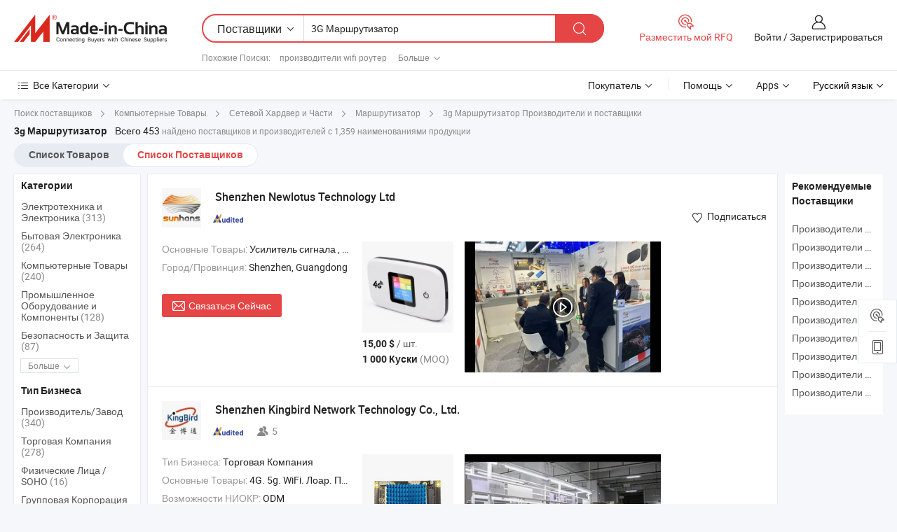

--- FILE ---
content_type: text/html;charset=UTF-8
request_url: https://ru.made-in-china.com/manufacturers/3g-router.html
body_size: 72112
content:
<!DOCTYPE HTML>
<html lang="ru">
<head>
    <base href="//ru.made-in-china.com" target="_top"/>
<meta http-equiv="Content-Type" content="text/html; charset=utf-8" />
        <title>Китайские 3G Маршрутизатор Производители, 3G Маршрутизатор Производители и Поставщики на ru.Made-in-China.com</title>
    <meta content="производители 3G Маршрутизатор, завод 3G Маршрутизатор, Китайские производители, Китайские поставщики" name="keywords">
        <meta content="получить доступ к 3G Маршрутизатор производителям и 3G Маршрутизатор поставщикам из Китая эффективно на ru.Made-in-China.com" name="description">
<link rel="dns-prefetch" href="//www.micstatic.com">
<link rel="preconnect" href="//www.micstatic.com">
<link rel="dns-prefetch" href="//image.made-in-china.com">
<link rel="preconnect" href="//image.made-in-china.com">
<link rel="dns-prefetch" href="//pic.made-in-china.com">
<link rel="preconnect" href="//pic.made-in-china.com">
			<link rel="canonical" href="//ru.made-in-china.com/manufacturers/3g-router.html"/>
	      <link rel="next" href="//ru.made-in-china.com/manufacturers/3g-router_2.html"/>
      <link type="text/css" rel="stylesheet" href="https://www.micstatic.com/common/css/global_bdef139a.css" /><link type="text/css" rel="stylesheet" href="https://www.micstatic.com/common/js/assets/artDialog/skins/simple_221eedfd.css" /><link type="text/css" rel="stylesheet" href="https://www.micstatic.com/common/css/validator_88e23ce7.css" /><link type="text/css" rel="stylesheet" href="https://www.micstatic.com/landing/www/qc/css/company-search.B_5230bcb5.css" /><link type="text/css" rel="stylesheet" href="https://www.micstatic.com/common/future/core/style/future_d36576e8.css" /><link type="text/css" rel="stylesheet" href="https://www.micstatic.com/landing/www/qp/css/modules/swiper@7.0.5-bundle.min_f7b0d48b.css" /> 
                <link rel="alternate" hreflang="de" href="https://de.made-in-china.com/manufacturers/3g-router.html" />
            <link rel="alternate" hreflang="hi" href="https://hi.made-in-china.com/manufacturers/3g-router.html" />
            <link rel="alternate" hreflang="ru" href="https://ru.made-in-china.com/manufacturers/3g-router.html" />
            <link rel="alternate" hreflang="pt" href="https://pt.made-in-china.com/manufacturers/3g-router.html" />
            <link rel="alternate" hreflang="ko" href="https://kr.made-in-china.com/manufacturers/3g-router.html" />
            <link rel="alternate" hreflang="en" href="https://www.made-in-china.com/manufacturers/3g-router.html" />
            <link rel="alternate" hreflang="it" href="https://it.made-in-china.com/manufacturers/3g-router.html" />
            <link rel="alternate" hreflang="fr" href="https://fr.made-in-china.com/manufacturers/3g-router.html" />
            <link rel="alternate" hreflang="es" href="https://es.made-in-china.com/manufacturers/3g-router.html" />
            <link rel="alternate" hreflang="sa" href="https://sa.made-in-china.com/manufacturers/3g-router.html" />
            <link rel="alternate" hreflang="x-default" href="https://www.made-in-china.com/manufacturers/3g-router.html" />
            <link rel="alternate" hreflang="vi" href="https://vi.made-in-china.com/manufacturers/3g-router.html" />
            <link rel="alternate" hreflang="th" href="https://th.made-in-china.com/manufacturers/3g-router.html" />
            <link rel="alternate" hreflang="ja" href="https://jp.made-in-china.com/manufacturers/3g-router.html" />
            <link rel="alternate" hreflang="id" href="https://id.made-in-china.com/manufacturers/3g-router.html" />
            <link rel="alternate" hreflang="nl" href="https://nl.made-in-china.com/manufacturers/3g-router.html" />
            <link rel="alternate" hreflang="tr" href="https://tr.made-in-china.com/manufacturers/3g-router.html" />
    <style>
        body .prod-favorite-icon .tip-faverite{
            width: 115px;
        }
        .J-async-dom .extra-rec {
            min-height: 1000px;
        }
    </style>
<!-- Polyfill Code Begin --><script chaset="utf-8" type="text/javascript" src="https://www.micstatic.com/polyfill/polyfill-simplify_eb12d58d.js"></script><!-- Polyfill Code End --></head>
<body probe-clarity="false" >
            <div id="header" ></div>
<script>
    function headerMlanInit() {
        const funcName = 'headerMlan';
        const app = new window[funcName]({target: document.getElementById('header'), props: {props: {"pageType":3,"logoTitle":"Производители и поставщики","logoUrl":null,"base":{"buyerInfo":{"service":"Услуги","newUserGuide":"Гид для новичков","auditReport":"Audited Suppliers' Reports","meetSuppliers":"Meet Suppliers","onlineTrading":"Secured Trading Service","buyerCenter":"Центр покупателей","contactUs":"Связаться с Нами","search":"Поиск","prodDirectory":"Каталог Товаров","supplierDiscover":"Supplier Discover","sourcingRequest":"Разместить Запрос на Поставку","quickLinks":"Quick Links","myFavorites":"Мое Избранное","visitHistory":"История Браузера","buyer":"Покупатель","blog":"Бизнес-информация"},"supplierInfo":{"supplier":"Поставщик","joinAdvance":"加入高级会员","tradeServerMarket":"外贸服务市场","memberHome":"外贸e家","cloudExpo":"Smart Expo云展会","onlineTrade":"交易服务","internationalLogis":"国际物流","northAmericaBrandSailing":"北美全渠道出海","micDomesticTradeStation":"中国制造网内贸站"},"helpInfo":{"whyMic":"Why Made-in-China.com","auditSupplierWay":"Как мы проводим аудит поставщиков","securePaymentWay":"Как мы обеспечиваем оплату","submitComplaint":"Подать жалобу","contactUs":"Связаться с Нами","faq":"Вопросы-Ответы","help":"Помощь"},"appsInfo":{"downloadApp":"Скачать App!","forBuyer":"Для покупателя","forSupplier":"Для поставщика","exploreApp":"Исследовать эксклюзивные скидки в App","apps":"Apps"},"languages":[{"lanCode":0,"simpleName":"en","name":"English","value":"//www.made-in-china.com/manufacturers/3g-router.html","htmlLang":"en"},{"lanCode":5,"simpleName":"es","name":"Español","value":"//es.made-in-china.com/manufacturers/3g-router.html","htmlLang":"es"},{"lanCode":4,"simpleName":"pt","name":"Português","value":"//pt.made-in-china.com/manufacturers/3g-router.html","htmlLang":"pt"},{"lanCode":2,"simpleName":"fr","name":"Français","value":"//fr.made-in-china.com/manufacturers/3g-router.html","htmlLang":"fr"},{"lanCode":3,"simpleName":"ru","name":"Русский язык","value":"//ru.made-in-china.com/","htmlLang":"ru"},{"lanCode":8,"simpleName":"it","name":"Italiano","value":"//it.made-in-china.com/manufacturers/3g-router.html","htmlLang":"it"},{"lanCode":6,"simpleName":"de","name":"Deutsch","value":"//de.made-in-china.com/manufacturers/3g-router.html","htmlLang":"de"},{"lanCode":7,"simpleName":"nl","name":"Nederlands","value":"//nl.made-in-china.com/manufacturers/3g-router.html","htmlLang":"nl"},{"lanCode":9,"simpleName":"sa","name":"العربية","value":"//sa.made-in-china.com/manufacturers/3g-router.html","htmlLang":"ar"},{"lanCode":11,"simpleName":"kr","name":"한국어","value":"//kr.made-in-china.com/manufacturers/3g-router.html","htmlLang":"ko"},{"lanCode":10,"simpleName":"jp","name":"日本語","value":"//jp.made-in-china.com/manufacturers/3g-router.html","htmlLang":"ja"},{"lanCode":12,"simpleName":"hi","name":"हिन्दी","value":"//hi.made-in-china.com/manufacturers/3g-router.html","htmlLang":"hi"},{"lanCode":13,"simpleName":"th","name":"ภาษาไทย","value":"//th.made-in-china.com/manufacturers/3g-router.html","htmlLang":"th"},{"lanCode":14,"simpleName":"tr","name":"Türkçe","value":"//tr.made-in-china.com/manufacturers/3g-router.html","htmlLang":"tr"},{"lanCode":15,"simpleName":"vi","name":"Tiếng Việt","value":"//vi.made-in-china.com/manufacturers/3g-router.html","htmlLang":"vi"},{"lanCode":16,"simpleName":"id","name":"Bahasa Indonesia","value":"//id.made-in-china.com/manufacturers/3g-router.html","htmlLang":"id"}],"showMlan":true,"showRules":false,"rules":"Rules","language":"ru","menu":"Меню","subTitle":null,"subTitleLink":null,"stickyInfo":null},"categoryRegion":{"categories":"Все Категории","categoryList":[{"name":"Сельское Хозяйство и Пища","value":"https://ru.made-in-china.com/category1_Agriculture-Food/Agriculture-Food_usssssssss.html","catCode":"1000000000"},{"name":"Одежда и Аксессуары","value":"https://ru.made-in-china.com/category1_Apparel-Accessories/Apparel-Accessories_uussssssss.html","catCode":"1100000000"},{"name":"Искусство и Ремесла","value":"https://ru.made-in-china.com/category1_Arts-Crafts/Arts-Crafts_uyssssssss.html","catCode":"1200000000"},{"name":"Автозапчасти и Аксессуары","value":"https://ru.made-in-china.com/category1_Auto-Motorcycle-Parts-Accessories/Auto-Motorcycle-Parts-Accessories_yossssssss.html","catCode":"2900000000"},{"name":"Сумки, Футляры и Коробки","value":"https://ru.made-in-china.com/category1_Bags-Cases-Boxes/Bags-Cases-Boxes_yhssssssss.html","catCode":"2600000000"},{"name":"Химическая Промышленность","value":"https://ru.made-in-china.com/category1_Chemicals/Chemicals_uissssssss.html","catCode":"1300000000"},{"name":"Компьютерные Товары","value":"https://ru.made-in-china.com/category1_Computer-Products/Computer-Products_iissssssss.html","catCode":"3300000000"},{"name":"Строительство и Отделка","value":"https://ru.made-in-china.com/category1_Construction-Decoration/Construction-Decoration_ugssssssss.html","catCode":"1500000000"},{"name":"Бытовая Электроника","value":"https://ru.made-in-china.com/category1_Consumer-Electronics/Consumer-Electronics_unssssssss.html","catCode":"1400000000"},{"name":"Электротехника и Электроника","value":"https://ru.made-in-china.com/category1_Electrical-Electronics/Electrical-Electronics_uhssssssss.html","catCode":"1600000000"},{"name":"Мебель","value":"https://ru.made-in-china.com/category1_Furniture/Furniture_yessssssss.html","catCode":"2700000000"},{"name":"Здоровье и Медицина","value":"https://ru.made-in-china.com/category1_Health-Medicine/Health-Medicine_uessssssss.html","catCode":"1700000000"},{"name":"Промышленное Оборудование и Компоненты","value":"https://ru.made-in-china.com/category1_Industrial-Equipment-Components/Industrial-Equipment-Components_inssssssss.html","catCode":"3400000000"},{"name":"Инструменты и Измерительные Приборы","value":"https://ru.made-in-china.com/category1_Instruments-Meters/Instruments-Meters_igssssssss.html","catCode":"3500000000"},{"name":"Легкая промышленность и товары повседневного спроса","value":"https://ru.made-in-china.com/category1_Light-Industry-Daily-Use/Light-Industry-Daily-Use_urssssssss.html","catCode":"1800000000"},{"name":"Светильники и Освещение","value":"https://ru.made-in-china.com/category1_Lights-Lighting/Lights-Lighting_isssssssss.html","catCode":"3000000000"},{"name":"Машины Для Производства и Обработки","value":"https://ru.made-in-china.com/category1_Manufacturing-Processing-Machinery/Manufacturing-Processing-Machinery_uossssssss.html","catCode":"1900000000"},{"name":"Металлургия, Полезные Ископаемые и Энергетика","value":"https://ru.made-in-china.com/category1_Metallurgy-Mineral-Energy/Metallurgy-Mineral-Energy_ysssssssss.html","catCode":"2000000000"},{"name":"Канцелярские Товары","value":"https://ru.made-in-china.com/category1_Office-Supplies/Office-Supplies_yrssssssss.html","catCode":"2800000000"},{"name":"Упаковка и Полиграфия","value":"https://ru.made-in-china.com/category1_Packaging-Printing/Packaging-Printing_ihssssssss.html","catCode":"3600000000"},{"name":"Безопасность и Защита","value":"https://ru.made-in-china.com/category1_Security-Protection/Security-Protection_ygssssssss.html","catCode":"2500000000"},{"name":"Услуги","value":"https://ru.made-in-china.com/category1_Service/Service_ynssssssss.html","catCode":"2400000000"},{"name":"Спортивные Товары и Отдых","value":"https://ru.made-in-china.com/category1_Sporting-Goods-Recreation/Sporting-Goods-Recreation_iussssssss.html","catCode":"3100000000"},{"name":"Текстиль","value":"https://ru.made-in-china.com/category1_Textile/Textile_yussssssss.html","catCode":"2100000000"},{"name":"Инструменты и Крепёжные Изделия","value":"https://ru.made-in-china.com/category1_Tools-Hardware/Tools-Hardware_iyssssssss.html","catCode":"3200000000"},{"name":"Игрушки","value":"https://ru.made-in-china.com/category1_Toys/Toys_yyssssssss.html","catCode":"2200000000"},{"name":"Транспорт","value":"https://ru.made-in-china.com/category1_Transportation/Transportation_yissssssss.html","catCode":"2300000000"}],"more":"Больше"},"searchRegion":{"show":true,"lookingFor":"Расскажите нам, что вы ищете...","homeUrl":"//ru.made-in-china.com","products":"Товары","suppliers":"Поставщики","auditedFactory":null,"uploadImage":"Загрузить изображение","max20MbPerImage":"Максимум 20 МБ на изображение","yourRecentKeywords":"Ваши последние ключевые слова","clearHistory":"Очистить Историю","popularSearches":"Похожие Поиски","relatedSearches":"Больше","more":null,"maxSizeErrorMsg":"Загрузка не удалась. Максимальный размер изображения 20 МБ.","noNetworkErrorMsg":"Нет сетевого подключения. Пожалуйста, проверьте настройки сети и попробуйте снова.","uploadFailedErrorMsg":"Загрузка не удалась. Неверный формат изображения. Поддерживаемые форматы: JPG, PNG, BMP.","relatedList":[{"word":"производители wifi роутер","adsData":"","link":"https://ru.made-in-china.com/manufacturers/wifi-router.html","title":"производители wifi роутер"},{"word":"производители портативный маршрутизатор","adsData":"","link":"https://ru.made-in-china.com/manufacturers/portable-router.html","title":"производители портативный маршрутизатор"},{"word":"производители модемный маршрутизатор","adsData":"","link":"https://ru.made-in-china.com/manufacturers/modem-router.html","title":"производители модемный маршрутизатор"},{"word":"производители беспроводной модем","adsData":"","link":"https://ru.made-in-china.com/manufacturers/wireless-modem.html","title":"производители беспроводной модем"},{"word":"производители маршрутизатор беспроводной сети","adsData":"","link":"https://ru.made-in-china.com/manufacturers/wireless-network-router.html","title":"производители маршрутизатор беспроводной сети"},{"word":"Беспроводной N 3g Маршрутизатор","adsData":"","link":"https://ru.made-in-china.com/tag_search_product/Wireless-N-3g-Router_usngoyhn_1.html","title":"Беспроводной N 3g Маршрутизатор"},{"word":"3g Беспроводной Маршрутизатор","adsData":"","link":"https://ru.made-in-china.com/tag_search_product/3g-Wifi-Wireless-Router_roreuun_1.html","title":"3g Беспроводной Маршрутизатор"},{"word":"Беспроводной Маршрутизатор Usb","adsData":"","link":"https://ru.made-in-china.com/tag_search_product/Usb-Wireless-Router_uyysoyon_1.html","title":"Беспроводной Маршрутизатор Usb"},{"word":"Карманный Маршрутизатор","adsData":"","link":"https://ru.made-in-china.com/tag_search_product/Pocket-Router_rnrnoon_1.html","title":"Карманный Маршрутизатор"},{"word":"Вдсм Роутер","adsData":"","link":"https://ru.made-in-china.com/tag_search_product/Wcdma-Router_rnhgign_1.html","title":"Вдсм Роутер"}],"relatedTitle":null,"relatedTitleLink":null,"formParams":null,"mlanFormParams":{"keyword":"3G Маршрутизатор","inputkeyword":"3G Маршрутизатор","type":null,"currentTab":null,"currentPage":null,"currentCat":null,"currentRegion":null,"currentProp":null,"submitPageUrl":null,"parentCat":null,"otherSearch":null,"currentAllCatalogCodes":null,"sgsMembership":null,"memberLevel":null,"topOrder":null,"size":null,"more":"больше","less":"less","staticUrl50":null,"staticUrl10":null,"staticUrl30":null,"condition":"1","conditionParamsList":[{"condition":"0","conditionName":null,"action":"/productSearch?keyword=#word#","searchUrl":null,"inputPlaceholder":null},{"condition":"1","conditionName":null,"action":"https://ru.made-in-china.com/companySearch?keyword=#word#","searchUrl":null,"inputPlaceholder":null}]},"enterKeywordTips":"Введите ключевое слово по крайней мере для вашего поиска.","openMultiSearch":false},"frequentRegion":{"rfq":{"rfq":"Разместить мой RFQ","searchRfq":"Search RFQs","acquireRfqHover":"Расскажите нам, что вам нужно, и попробуйте простой способ получить цитаты !","searchRfqHover":"Discover quality RFQs and connect with big-budget buyers"},"account":{"account":"Аккаунт","signIn":"Войти","join":"Зарегистрироваться","newUser":"Новый Пользователь","joinFree":"Зарегистрироваться","or":"Или","socialLogin":"Нажимая «Зарегистрироваться», «Войти» или «Продолжить» с Facebook, Linkedin, Twitter, Google, %s, я принимаю %sUser Agreement%s и %sPrivacy Policy%s","message":"Сообщения","quotes":"Цитаты","orders":"Заказы","favorites":"Избранное","visitHistory":"История Браузера","postSourcingRequest":"Разместить Запрос на Поставку","hi":"Здравствуйте","signOut":"Выйти","manageProduct":"Управление Продуктами","editShowroom":"Редактировать выставочный зал","username":"","userType":null,"foreignIP":true,"currentYear":2026,"userAgreement":"Пользовательское соглашение","privacyPolicy":"Политика конфиденциальности"},"message":{"message":"Сообщения","signIn":"Войти","join":"Зарегистрироваться","newUser":"Новый Пользователь","joinFree":"Зарегистрироваться","viewNewMsg":"Sign in to view the new messages","inquiry":"Запросы","rfq":"RFQs","awaitingPayment":"Awaiting payments","chat":"Чат","awaitingQuotation":"Ожидание котировок"},"cart":{"cart":"Корзина запросов"}},"busiRegion":null,"previewRegion":null,"relatedQpSync":true,"relatedQpSearchUrl":"https://www.made-in-china.com/multi-search/getHeadRelatedQp?word=3g router&headQpType=QC&lanCode=3"}}});
		const hoc=o=>(o.__proto__.$get=function(o){return this.$$.ctx[this.$$.props[o]]},o.__proto__.$getKeys=function(){return Object.keys(this.$$.props)},o.__proto__.$getProps=function(){return this.$get("props")},o.__proto__.$setProps=function(o){var t=this.$getKeys(),s={},p=this;t.forEach(function(o){s[o]=p.$get(o)}),s.props=Object.assign({},s.props,o),this.$set(s)},o.__proto__.$help=function(){console.log("\n            $set(props): void             | 设置props的值\n            $get(key: string): any        | 获取props指定key的值\n            $getKeys(): string[]          | 获取props所有key\n            $getProps(): any              | 获取props里key为props的值（适用nail）\n            $setProps(params: any): void  | 设置props里key为props的值（适用nail）\n            $on(ev, callback): func       | 添加事件监听，返回移除事件监听的函数\n            $destroy(): void              | 销毁组件并触发onDestroy事件\n        ")},o);
        window[`${funcName}Api`] = hoc(app);
    };
</script><script type="text/javascript" crossorigin="anonymous" onload="headerMlanInit()" src="https://www.micstatic.com/nail/pc/header-mlan_6f301846.js"></script>    	<div class="auto-size J-auto-size qc-page">
        <input type="hidden" id="lanCode" name="lanCode" value="3">
        <input type="hidden" id="lan" name="lan" value="ru">
        <input type="hidden" id="sensor_pg_v" value="st:qc,m:3g router,p:1,tp:103,stp:10302,tp:103,stp:10302"/>
        <input id="ads_word" name="ads_word" type="hidden" value="3g router"/>
        <input type="hidden" id="relatedQpSync" name="relatedQpSync" value="true">
                        <input type="hidden" id="login" value="false" />
        <input type="hidden" id="loginBuyer" value="false" />
        <input type="hidden" id="liveComIds" value="null"/>
        <input type="hidden" name="user_behavior_trace_id" id="user_behavior_trace_id" value="1jfkiej29816x"/>
                <script class="J-mlan-config" type="text/data-lang" data-lang="">
        {
            "Please input keyword(s).": "Пожалуйста, введите ключевые слова.",
            "Please input the information in English only.": "Пожалуйста, вводите информацию только на английском языке.",
            "More": "Больше",
            "Less": "Mеньше",
            "negotiable": "Цена Договорная",
            "Following": "Следующий",
            "Follow": "Подписаться",
            "Followed Successfully!": "Подписан Успешно!",
            "Unfollow Successfully!": "Отписаться Успешно!",
            "Only for global buyer.": "Только для глобального покупателя.",
            "1000 suppliers at the most.": "Максимум 1000 поставщиков.",
            "Your operation is too frequent, please try again after 24 hours.": "Ваша операция выполняется слишком часто. Повторите попытку через 24 часа.",
            "Please enter your full name.": "Введите свое полное имя.",
            "Please use English characters.": "Используйте Английские символы.",
            "Enter your email address": "Пожалуйста, введите вашу эле. почту.",
            "Please enter your email address.": "Введите ваш адрес электронной почты.",
            "Please enter a valid email address.": "Введите действительный адрес почты.",
            "To Be Negotiated": "Для Переговоров",
            "Updates notifications will be sent to this email, make sure your email is correct.": "Уведомления об обновлениях будут отправляться на этот адрес электронной почты, убедитесь, что ваш адрес электронной почты указан правильно.",
            "Name": "Название",
            "Email": "Почта",
            "An account already exists with this email,": "Аккаунт с таким адресом электронной почты уже существует,",
            "Sign in": "Войти",
            "now or select another email address.": "сейчас или выберите другой адрес электронной почты.",
            "Confirm": "Подтвердить",
            "Cancel": "Отменить",
            "Ms.": "Госпожа",
            "Mr.": "Господин.",
            "Miss": "Госпожа",
            "Mrs.": "Госпожа",
            "System error, please try again.": "Системная ошибка, попробуйте еще раз.",
            "Chat Now!": "Чат!",
            "Chat Now": "Чат",
            "Chat with supplier online now!": "Общайтесь с поставщиком онлайн прямо сейчас！",
            "Chat": "Чат",
            "Talk to me!": "Поговори со мной!",
            "Supplier is offline now, please leave your message.": "Поставщик сейчас не в сети, пожалуйста, оставьте свое сообщение.",
            "Products": "Товары",
            "Exhibitors": "Экспоненты",
            "Suppliers": "Поставщики"
        }
        </script>
                <div class="crumb crumb-new" itemscope itemtype="https://schema.org/BreadcrumbList">
    		<span itemprop="itemListElement" itemscope itemtype="https://schema.org/ListItem">
  <a itemprop="item" href="https://ru.made-in-china.com/html/category.html">
      <span itemprop="name">Поиск поставщиков</span>
  </a>
  <meta itemprop="position" content="1" />
</span>
						<i class="ob-icon icon-right"></i>
				<span itemprop="itemListElement" itemscope itemtype="https://schema.org/ListItem">
		    <a itemprop="item" href="https://ru.made-in-china.com/category1_Computer-Products/Computer-Products_iissssssss.html">
		        <span itemprop="name">Компьютерные Товары</span>
		    </a>
		    <meta itemprop="position" content="2" />
		</span>
						<i class="ob-icon icon-right"></i>
				<span itemprop="itemListElement" itemscope itemtype="https://schema.org/ListItem">
		    <a itemprop="item" href="https://ru.made-in-china.com/category23_Computer-Products/Network-Hardware-Parts_iiuyssssss_1.html">
		        <span itemprop="name">Сетевой Хардвер и Части</span>
		    </a>
		    <meta itemprop="position" content="3" />
		</span>
						<i class="ob-icon icon-right"></i>
				<span itemprop="itemListElement" itemscope itemtype="https://schema.org/ListItem">
		    <a itemprop="item" href="https://ru.made-in-china.com/category23_Computer-Products/Router_iiuysgssss_1.html">
		        <span itemprop="name">Маршрутизатор</span>
		    </a>
		    <meta itemprop="position" content="4" />
		</span>
	                                        <i class="ob-icon icon-right"></i>
                                        <h1>3g &#1052;&#1072;&#1088;&#1096;&#1088;&#1091;&#1090;&#1080;&#1079;&#1072;&#1090;&#1086;&#1088; Производители и поставщики</h1>
            		</div>
		<div class="page grid qc-list">
                        <div class="layout-fly cf">
                <div class="main-wrap">
                    <div class="main">
						                        <div class="total-tip total-tip-new">
                                                                                                                                            <em class='key_word'>3g &#1052;&#1072;&#1088;&#1096;&#1088;&#1091;&#1090;&#1080;&#1079;&#1072;&#1090;&#1086;&#1088;</em> <em>Всего 453</em> найдено поставщиков и производителей с 1,359 наименованиями продукции
                        </div>
						<div class="list-tab">
                            <ul class="tab">
                                <li><a href="https://ru.made-in-china.com/tag_search_product/3G-Router_ruuhnsn_1.html">Список Товаров</a></li>
                                <li class="selected"><a>Список Поставщиков</a></li>
                                                            </ul>
						</div>
																			<div class="search-list">
								        						                                                                        <div faw-module="suppliers_list" class="list-node
                   ">
            <div class="tip arrow-top company-description" style="display: none;">
        <div class="content">
                    Signal Booster, WiFi Signal Booster, Mobile Signal Booster manufacturer / supplier in China, offering Двухдиапазонный 2.4G 5.8g 2 Канал Антенна Усилитель Сигнала Fpv WiFi Увеличитель Дальности для Дронов Dji, 2.4GHz 3W Беспроводной повторитель сигнала, портативный усилитель WiFi сигнала с антенной, Сигнальный усилитель Sunhans Esunrc Dual Band 2W 2.4GHz&5.8GHz Мини WiFi Ускоритель для сети дронов and so on.
                </div>
        <span class="arrow arrow-out">
            <span class="arrow arrow-in"></span>
        </span>
    </div>
    <div class="company-logo-wrap">
                <div class="company-logo">
            <img src='https://www.micstatic.com/landing/www/qc/img/com-logo.png?_v=1768815442553' data-original="//image.made-in-china.com/206f0j00lEtTfcLqoQor/Shenzhen-Newlotus-Technology-Ltd.jpg" alt="Shenzhen Newlotus Technology Ltd" />
        </div>
        <div class="company-name-wrap">
            <h2 class="company-name">
                <a class="company-name-link" target="_blank" href="https://ru.made-in-china.com/co_sunhans" ads-data="t:6,a:1,p:2,pcid:YMCQsRVuhekn,si:1,ty:1,c:17,st:3,pa:3,flx_deliv_tp:comb,ads_id:,ads_tp:,srv_id:" >
                                            Shenzhen Newlotus Technology Ltd </a>
            </h2>
            <div class="company-auth-wrap">
                <div class="compnay-auth">
                                                                                                                                                                                                                                                                                                                                                                                            												                                                                                                                        																		                                                                                                                        												                                                                                                                                                                                                    <span class="auth-block as-info">
                                <div class="as-logo pl-0 as-logo-now" reportUsable="reportUsable">
                                     <input type="hidden" value="YMCQsRVuhekn">
                                    <a target="_blank" href="https://ru.made-in-china.com/co_sunhans/company_info.html" rel="nofollow" ads-data="t:6,a:1,p:2,pcid:YMCQsRVuhekn,si:1,ty:1,c:17,st:4,pa:4">
                                        <span class="left_2"><img class="auth-icon ico-audited" src='https://www.micstatic.com/common/img/icon-new/as_32.png' alt="Аудированные поставщики"></span>
                                                                                                                    </a>
                                </div>
                            </span>
                                                                                                                                                                                                        </div>
                <div class="com-actions">
                                                                <div class="action action-follow follow-btn" data-logusername="sunhans" data-cid="YMCQsRVuhekn" ads-data="st:69,pdid:,pcid:YMCQsRVuhekn,is_trade:,is_sample:,is_rushorder:,a:1,flx_deliv_tp:comb,ads_id:,ads_tp:,srv_id:">
                            <a href="javascript:void(0)">
                                <i class="ob-icon icon-heart-f"></i>
                                <i class="ob-icon icon-heart"></i>
                                <span>Подписаться</span>
                            </a>
                        </div>
                                                        </div>
            </div>
        </div>
    </div>
    <div class="company-info-wrap">
        <div class="company-info">
            <div class="company-box">
                <div class="company-intro">
                                                                                    <div>
                            <label class="subject">Основные Товары:</label>
                            <span title="Усилитель сигнала, Усилитель WiFi сигнала, Усилитель мобильного сигнала, Беспроводной повторитель сигнала, Эсим Мифай роутер, 4G CPE роутер, Решение Mesh системы для роутера на весь дом, 4G Мифай роутер, 4G CPE уличный роутер, OEM&ODM Эсим Мифай роутер">
                                                                                                                                                        Усилитель сигнала , Усилитель WiFi сигнала , Усилитель мобильного сигнала , Беспроводной повторитель сигнала , Эсим Мифай роутер </span>
                        </div>
                                                                                                                                                                            <div>
                                <label class="subject">Город/Провинция:</label>
                                <span>
                                    Shenzhen, Guangdong
                                </span>
                            </div>
                                                                                                    </div>
                <div class="user-action">
                    <a rel="nofollow" fun-inquiry-supplier target="_blank" href="https://www.made-in-china.com/sendInquiry/shrom_YMCQsRVuhekn_YMCQsRVuhekn.html?from=search&type=cs&target=com&word=3g+router&plant=ru" class="contact-btn" ads-data="t:6,a:1,p:2,pcid:YMCQsRVuhekn,si:1,ty:1,c:17,st:24,pa:24,st:24,flx_deliv_tp:comb,ads_id:,ads_tp:,srv_id:">
                        <i class="ob-icon icon-mail"></i> Связаться Сейчас
                    </a>
                    <b class="tm3_chat_status" dataId="YMCQsRVuhekn_YMCQsRVuhekn_3"
                       inquiry="https://www.made-in-china.com/sendInquiry/shrom_YMCQsRVuhekn_YMCQsRVuhekn.html?from=search&type=cs&target=com&word=3g+router&plant=ru"
                       processor="chat" cid="YMCQsRVuhekn" style="display:none"></b>
                    <a rel="nofollow" class="tm-on" title="Поговори со мной!" href="javascript:void('Talk to me!')"
                       style="display:none">Поговори со мной!</a>
                </div>
            </div>
        </div>
        <div class="rec-product-wrap">
                            <ul class="rec-product">
                                                                                                                                <li >
                                <div class="img-thumb">
                                    <a href="https://ru.made-in-china.com/co_sunhans/product_LTE-3G-4G-Mifi-Wireless-Hotspot-Modem-Pocket-WiFi-Router-with-SIM-Card-Slot-and-Build-in-2300mAh-Battery_roihyrnhg.html" class="img-thumb-inner" target="_blank" title="LTE 3G/4G &#1052;&#1086;&#1073;&#1080;&#1083;&#1100;&#1085;&#1099;&#1081; WiFi &#1088;&#1086;&#1091;&#1090;&#1077;&#1088; &#1089; SIM-&#1082;&#1072;&#1088;&#1090;&#1086;&#1081; &#1080; &#1074;&#1089;&#1090;&#1088;&#1086;&#1077;&#1085;&#1085;&#1099;&#1084; 2300mAh &#1072;&#1082;&#1082;&#1091;&#1084;&#1091;&#1083;&#1103;&#1090;&#1086;&#1088;&#1086;&#1084;">
                                        <img alt="LTE 3G/4G &#1052;&#1086;&#1073;&#1080;&#1083;&#1100;&#1085;&#1099;&#1081; WiFi &#1088;&#1086;&#1091;&#1090;&#1077;&#1088; &#1089; SIM-&#1082;&#1072;&#1088;&#1090;&#1086;&#1081; &#1080; &#1074;&#1089;&#1090;&#1088;&#1086;&#1077;&#1085;&#1085;&#1099;&#1084; 2300mAh &#1072;&#1082;&#1082;&#1091;&#1084;&#1091;&#1083;&#1103;&#1090;&#1086;&#1088;&#1086;&#1084;" title="LTE 3G/4G &#1052;&#1086;&#1073;&#1080;&#1083;&#1100;&#1085;&#1099;&#1081; WiFi &#1088;&#1086;&#1091;&#1090;&#1077;&#1088; &#1089; SIM-&#1082;&#1072;&#1088;&#1090;&#1086;&#1081; &#1080; &#1074;&#1089;&#1090;&#1088;&#1086;&#1077;&#1085;&#1085;&#1099;&#1084; 2300mAh &#1072;&#1082;&#1082;&#1091;&#1084;&#1091;&#1083;&#1103;&#1090;&#1086;&#1088;&#1086;&#1084;"
                                             src="https://image.made-in-china.com/2f1j00vCElSrghYMzp/LTE-3G-4G-WiFi-SIM-2300mAh-.jpg"
                                                                                        faw-exposure ads-data="t:6,a:1,p:2,pcid:YMCQsRVuhekn,si:1,ty:1,c:17,st:8,pa:8,pid:lyznRobYfOkN,tps:1,pdid:lyznRobYfOkN,flx_deliv_tp:comb,ads_id:,ads_tp:,srv_id:"/>
                                    </a>
                                </div>
                                <div class="pro-price-moq">
                                    <div class="prd-price" title="15,00 $ / &#1096;&#1090;."><strong class="price">15,00 $</strong> / &#1096;&#1090;.</div>
                                    <div class="moq" title="1 000 Куски">1 000 Куски <span class="text--grey">(MOQ)</span></div>
                                </div>
                            </li>
                                                                                                                                                        <li >
                                <div class="img-thumb">
                                    <a href="https://ru.made-in-china.com/co_sunhans/product_Customized-Esim-Wireless-Network-Hotspot-3G-4G-Portable-Mifi-Share-Modem-Pocket-Dual-Band-WiFi-Router-Universal-Devices_oshonrgeg.html" class="img-thumb-inner" target="_blank" title="&#1053;&#1072;&#1089;&#1090;&#1088;&#1072;&#1080;&#1074;&#1072;&#1077;&#1084;&#1072;&#1103; eSIM &#1073;&#1077;&#1089;&#1087;&#1088;&#1086;&#1074;&#1086;&#1076;&#1085;&#1072;&#1103; &#1089;&#1077;&#1090;&#1100; &#1093;&#1086;&#1090;&#1089;&#1087;&#1086;&#1090; 3G 4G &#1055;&#1086;&#1088;&#1090;&#1072;&#1090;&#1080;&#1074;&#1085;&#1099;&#1081; Mifi &#1084;&#1086;&#1076;&#1077;&#1084; &#1076;&#1083;&#1103; &#1089;&#1086;&#1074;&#1084;&#1077;&#1089;&#1090;&#1085;&#1086;&#1075;&#1086; &#1080;&#1089;&#1087;&#1086;&#1083;&#1100;&#1079;&#1086;&#1074;&#1072;&#1085;&#1080;&#1103; &#1082;&#1072;&#1088;&#1084;&#1072;&#1085;&#1085;&#1099;&#1081; &#1076;&#1074;&#1091;&#1093;&#1076;&#1080;&#1072;&#1087;&#1072;&#1079;&#1086;&#1085;&#1085;&#1099;&#1081; WiFi &#1088;&#1086;&#1091;&#1090;&#1077;&#1088; &#1091;&#1085;&#1080;&#1074;&#1077;&#1088;&#1089;&#1072;&#1083;&#1100;&#1085;&#1099;&#1077; &#1091;&#1089;&#1090;&#1088;&#1086;&#1081;&#1089;&#1090;&#1074;&#1072;">
                                        <img alt="&#1053;&#1072;&#1089;&#1090;&#1088;&#1072;&#1080;&#1074;&#1072;&#1077;&#1084;&#1072;&#1103; eSIM &#1073;&#1077;&#1089;&#1087;&#1088;&#1086;&#1074;&#1086;&#1076;&#1085;&#1072;&#1103; &#1089;&#1077;&#1090;&#1100; &#1093;&#1086;&#1090;&#1089;&#1087;&#1086;&#1090; 3G 4G &#1055;&#1086;&#1088;&#1090;&#1072;&#1090;&#1080;&#1074;&#1085;&#1099;&#1081; Mifi &#1084;&#1086;&#1076;&#1077;&#1084; &#1076;&#1083;&#1103; &#1089;&#1086;&#1074;&#1084;&#1077;&#1089;&#1090;&#1085;&#1086;&#1075;&#1086; &#1080;&#1089;&#1087;&#1086;&#1083;&#1100;&#1079;&#1086;&#1074;&#1072;&#1085;&#1080;&#1103; &#1082;&#1072;&#1088;&#1084;&#1072;&#1085;&#1085;&#1099;&#1081; &#1076;&#1074;&#1091;&#1093;&#1076;&#1080;&#1072;&#1087;&#1072;&#1079;&#1086;&#1085;&#1085;&#1099;&#1081; WiFi &#1088;&#1086;&#1091;&#1090;&#1077;&#1088; &#1091;&#1085;&#1080;&#1074;&#1077;&#1088;&#1089;&#1072;&#1083;&#1100;&#1085;&#1099;&#1077; &#1091;&#1089;&#1090;&#1088;&#1086;&#1081;&#1089;&#1090;&#1074;&#1072;" title="&#1053;&#1072;&#1089;&#1090;&#1088;&#1072;&#1080;&#1074;&#1072;&#1077;&#1084;&#1072;&#1103; eSIM &#1073;&#1077;&#1089;&#1087;&#1088;&#1086;&#1074;&#1086;&#1076;&#1085;&#1072;&#1103; &#1089;&#1077;&#1090;&#1100; &#1093;&#1086;&#1090;&#1089;&#1087;&#1086;&#1090; 3G 4G &#1055;&#1086;&#1088;&#1090;&#1072;&#1090;&#1080;&#1074;&#1085;&#1099;&#1081; Mifi &#1084;&#1086;&#1076;&#1077;&#1084; &#1076;&#1083;&#1103; &#1089;&#1086;&#1074;&#1084;&#1077;&#1089;&#1090;&#1085;&#1086;&#1075;&#1086; &#1080;&#1089;&#1087;&#1086;&#1083;&#1100;&#1079;&#1086;&#1074;&#1072;&#1085;&#1080;&#1103; &#1082;&#1072;&#1088;&#1084;&#1072;&#1085;&#1085;&#1099;&#1081; &#1076;&#1074;&#1091;&#1093;&#1076;&#1080;&#1072;&#1087;&#1072;&#1079;&#1086;&#1085;&#1085;&#1099;&#1081; WiFi &#1088;&#1086;&#1091;&#1090;&#1077;&#1088; &#1091;&#1085;&#1080;&#1074;&#1077;&#1088;&#1089;&#1072;&#1083;&#1100;&#1085;&#1099;&#1077; &#1091;&#1089;&#1090;&#1088;&#1086;&#1081;&#1089;&#1090;&#1074;&#1072;"
                                             src="https://image.made-in-china.com/2f1j00HwncDTvPnpuj/-eSIM-3G-4G-Mifi-WiFi-.jpg"
                                                                                        faw-exposure ads-data="t:6,a:1,p:2,pcid:YMCQsRVuhekn,si:1,ty:1,c:17,st:8,pa:8,pid:VdbJlvFoSxhN,tps:2,pdid:VdbJlvFoSxhN,flx_deliv_tp:comb,ads_id:,ads_tp:,srv_id:"/>
                                    </a>
                                </div>
                                <div class="pro-price-moq">
                                    <div class="prd-price" title="65,00 $ / &#1096;&#1090;."><strong class="price">65,00 $</strong> / &#1096;&#1090;.</div>
                                    <div class="moq" title="1 шт.">1 шт. <span class="text--grey">(MOQ)</span></div>
                                </div>
                            </li>
                                                                                                                                                        <li class="addto" >
                                <div class="img-thumb">
                                    <a href="https://ru.made-in-china.com/co_sunhans/product_Cat4-150Mbps-Top-Economical-3G-4G-LTE-Dongle-USB-Modem-Mobile-Signal-Hotspot-WiFi-Adapter-Dongle-Router_uosehruniy.html" class="img-thumb-inner" target="_blank" title="Cat4 150Mbps &#1058;&#1086;&#1087; &#1069;&#1082;&#1086;&#1085;&#1086;&#1084;&#1080;&#1095;&#1085;&#1099;&#1081; 3G 4G LTE &#1044;&#1091;&#1085;&#1075;&#1083; USB &#1052;&#1086;&#1076;&#1077;&#1084; &#1052;&#1086;&#1073;&#1080;&#1083;&#1100;&#1085;&#1099;&#1081; &#1057;&#1080;&#1075;&#1085;&#1072;&#1083; &#1061;&#1086;&#1090;&#1089;&#1087;&#1086;&#1090; WiFi &#1040;&#1076;&#1072;&#1087;&#1090;&#1077;&#1088; &#1044;&#1091;&#1085;&#1075;&#1083; &#1056;&#1086;&#1091;&#1090;&#1077;&#1088;">
                                        <img alt="Cat4 150Mbps &#1058;&#1086;&#1087; &#1069;&#1082;&#1086;&#1085;&#1086;&#1084;&#1080;&#1095;&#1085;&#1099;&#1081; 3G 4G LTE &#1044;&#1091;&#1085;&#1075;&#1083; USB &#1052;&#1086;&#1076;&#1077;&#1084; &#1052;&#1086;&#1073;&#1080;&#1083;&#1100;&#1085;&#1099;&#1081; &#1057;&#1080;&#1075;&#1085;&#1072;&#1083; &#1061;&#1086;&#1090;&#1089;&#1087;&#1086;&#1090; WiFi &#1040;&#1076;&#1072;&#1087;&#1090;&#1077;&#1088; &#1044;&#1091;&#1085;&#1075;&#1083; &#1056;&#1086;&#1091;&#1090;&#1077;&#1088;" title="Cat4 150Mbps &#1058;&#1086;&#1087; &#1069;&#1082;&#1086;&#1085;&#1086;&#1084;&#1080;&#1095;&#1085;&#1099;&#1081; 3G 4G LTE &#1044;&#1091;&#1085;&#1075;&#1083; USB &#1052;&#1086;&#1076;&#1077;&#1084; &#1052;&#1086;&#1073;&#1080;&#1083;&#1100;&#1085;&#1099;&#1081; &#1057;&#1080;&#1075;&#1085;&#1072;&#1083; &#1061;&#1086;&#1090;&#1089;&#1087;&#1086;&#1090; WiFi &#1040;&#1076;&#1072;&#1087;&#1090;&#1077;&#1088; &#1044;&#1091;&#1085;&#1075;&#1083; &#1056;&#1086;&#1091;&#1090;&#1077;&#1088;"
                                             src="https://image.made-in-china.com/2f1j00wsGWKpAabtui/Cat4-150Mbps-3G-4G-LTE-USB-WiFi-.jpg"
                                                                                        faw-exposure ads-data="t:6,a:1,p:2,pcid:YMCQsRVuhekn,si:1,ty:1,c:17,st:8,pa:8,pid:lFKAszebXJYf,tps:3,pdid:lFKAszebXJYf,flx_deliv_tp:comb,ads_id:,ads_tp:,srv_id:"/>
                                    </a>
                                </div>
                                <div class="pro-price-moq">
                                    <div class="prd-price" title="10,00 $ / &#1096;&#1090;."><strong class="price">10,00 $</strong> / &#1096;&#1090;.</div>
                                    <div class="moq" title="1 000 Куски">1 000 Куски <span class="text--grey">(MOQ)</span></div>
                                </div>
                            </li>
                                                            </ul>
                                                            <script type="application/json">
                {
                    "sceneUrl": "",
                    "scenePicUrl": "",
                    "panoramaUrl": "",
                    "panoSnapshotUrl": "",
                    "videoUrl": "https://v.made-in-china.com/ucv/sbr/29061dfc07f6d784e9e9978b1fb363/aafe2ceb8310320202925877774610_h264_def.mp4",
                    "videoCoverPicUrl": "https://image.made-in-china.com/358f0j00ntsYVQkJgWzr/Shenzhen-Newlotus-Technology-Ltd.jpg",
                    "vid":"",
                    "autoplay": true,
                    "comUrl": "https://ru.made-in-china.com/co_sunhans",
                    "comName": "Shenzhen Newlotus Technology Ltd",
                    "csLevel": "50",
                    "sgsMembership": "0",
                    "keyWordSearch": "[{\"word\":\"&#1059;&#1089;&#1080;&#1083;&#1080;&#1090;&#1077;&#1083;&#1100; &#1089;&#1080;&#1075;&#1085;&#1072;&#1083;&#1072;\",\"wordSearchUrl\":\"https://ru.made-in-china.com/co_sunhans/product/keywordSearch?searchKeyword=&#1059;&#1089;&#1080;&#1083;&#1080;&#1090;&#1077;&#1083;&#1100; &#1089;&#1080;&#1075;&#1085;&#1072;&#1083;&#1072;&viewType=0\"},{\"word\":\" &#1059;&#1089;&#1080;&#1083;&#1080;&#1090;&#1077;&#1083;&#1100; WiFi &#1089;&#1080;&#1075;&#1085;&#1072;&#1083;&#1072;\",\"wordSearchUrl\":\"https://ru.made-in-china.com/co_sunhans/product/keywordSearch?searchKeyword= &#1059;&#1089;&#1080;&#1083;&#1080;&#1090;&#1077;&#1083;&#1100; WiFi &#1089;&#1080;&#1075;&#1085;&#1072;&#1083;&#1072;&viewType=0\"},{\"word\":\" &#1059;&#1089;&#1080;&#1083;&#1080;&#1090;&#1077;&#1083;&#1100; &#1084;&#1086;&#1073;&#1080;&#1083;&#1100;&#1085;&#1086;&#1075;&#1086; &#1089;&#1080;&#1075;&#1085;&#1072;&#1083;&#1072;\",\"wordSearchUrl\":\"https://ru.made-in-china.com/co_sunhans/product/keywordSearch?searchKeyword= &#1059;&#1089;&#1080;&#1083;&#1080;&#1090;&#1077;&#1083;&#1100; &#1084;&#1086;&#1073;&#1080;&#1083;&#1100;&#1085;&#1086;&#1075;&#1086; &#1089;&#1080;&#1075;&#1085;&#1072;&#1083;&#1072;&viewType=0\"},{\"word\":\" &#1041;&#1077;&#1089;&#1087;&#1088;&#1086;&#1074;&#1086;&#1076;&#1085;&#1086;&#1081; &#1087;&#1086;&#1074;&#1090;&#1086;&#1088;&#1080;&#1090;&#1077;&#1083;&#1100; &#1089;&#1080;&#1075;&#1085;&#1072;&#1083;&#1072;\",\"wordSearchUrl\":\"https://ru.made-in-china.com/co_sunhans/product/keywordSearch?searchKeyword= &#1041;&#1077;&#1089;&#1087;&#1088;&#1086;&#1074;&#1086;&#1076;&#1085;&#1086;&#1081; &#1087;&#1086;&#1074;&#1090;&#1086;&#1088;&#1080;&#1090;&#1077;&#1083;&#1100; &#1089;&#1080;&#1075;&#1085;&#1072;&#1083;&#1072;&viewType=0\"},{\"word\":\" &#1069;&#1089;&#1080;&#1084; &#1052;&#1080;&#1092;&#1072;&#1081; &#1088;&#1086;&#1091;&#1090;&#1077;&#1088;\",\"wordSearchUrl\":\"https://ru.made-in-china.com/co_sunhans/product/keywordSearch?searchKeyword= &#1069;&#1089;&#1080;&#1084; &#1052;&#1080;&#1092;&#1072;&#1081; &#1088;&#1086;&#1091;&#1090;&#1077;&#1088;&viewType=0\"},{\"word\":\" 4G CPE &#1088;&#1086;&#1091;&#1090;&#1077;&#1088;\",\"wordSearchUrl\":\"https://ru.made-in-china.com/co_sunhans/product/keywordSearch?searchKeyword= 4G CPE &#1088;&#1086;&#1091;&#1090;&#1077;&#1088;&viewType=0\"},{\"word\":\" &#1056;&#1077;&#1096;&#1077;&#1085;&#1080;&#1077; Mesh &#1089;&#1080;&#1089;&#1090;&#1077;&#1084;&#1099; &#1076;&#1083;&#1103; &#1088;&#1086;&#1091;&#1090;&#1077;&#1088;&#1072; &#1085;&#1072; &#1074;&#1077;&#1089;&#1100; &#1076;&#1086;&#1084;\",\"wordSearchUrl\":\"https://ru.made-in-china.com/co_sunhans/product/keywordSearch?searchKeyword= &#1056;&#1077;&#1096;&#1077;&#1085;&#1080;&#1077; Mesh &#1089;&#1080;&#1089;&#1090;&#1077;&#1084;&#1099; &#1076;&#1083;&#1103; &#1088;&#1086;&#1091;&#1090;&#1077;&#1088;&#1072; &#1085;&#1072; &#1074;&#1077;&#1089;&#1100; &#1076;&#1086;&#1084;&viewType=0\"},{\"word\":\" 4G &#1052;&#1080;&#1092;&#1072;&#1081; &#1088;&#1086;&#1091;&#1090;&#1077;&#1088;\",\"wordSearchUrl\":\"https://ru.made-in-china.com/co_sunhans/product/keywordSearch?searchKeyword= 4G &#1052;&#1080;&#1092;&#1072;&#1081; &#1088;&#1086;&#1091;&#1090;&#1077;&#1088;&viewType=0\"},{\"word\":\" 4G CPE &#1091;&#1083;&#1080;&#1095;&#1085;&#1099;&#1081; &#1088;&#1086;&#1091;&#1090;&#1077;&#1088;\",\"wordSearchUrl\":\"https://ru.made-in-china.com/co_sunhans/product/keywordSearch?searchKeyword= 4G CPE &#1091;&#1083;&#1080;&#1095;&#1085;&#1099;&#1081; &#1088;&#1086;&#1091;&#1090;&#1077;&#1088;&viewType=0\"},{\"word\":\" OEM&amp;ODM &#1069;&#1089;&#1080;&#1084; &#1052;&#1080;&#1092;&#1072;&#1081; &#1088;&#1086;&#1091;&#1090;&#1077;&#1088;\",\"wordSearchUrl\":\"https://ru.made-in-china.com/co_sunhans/product/keywordSearch?searchKeyword= OEM&amp;ODM &#1069;&#1089;&#1080;&#1084; &#1052;&#1080;&#1092;&#1072;&#1081; &#1088;&#1086;&#1091;&#1090;&#1077;&#1088;&viewType=0\"}]",
                    "inquiryUrl": "https://www.made-in-china.com/sendInquiry/shrom_YMCQsRVuhekn_YMCQsRVuhekn.html?from=search&type=cs&target=com&word=3g+router&plant=ru",
                    "aboutUsUrl": "https://ru.made-in-china.com/co_sunhans/company_info.html",
                    "placeholderUrl": "https://www.micstatic.com/landing/www/qc/img/spacer.gif?_v=1768815442553",
                    "tridImg": "https://www.micstatic.com/common/img/icon/3d_36.png?_v=1768815442553",
                    "tridGif": "https://www.micstatic.com/common/img/icon/3d_gif.gif?_v=1768815442553"
                }
            </script>
                <script>
                    document.addEventListener('DOMContentLoaded', function () {
                        var companyNames = document.querySelectorAll('.company-name-link');
                        companyNames.forEach(function (element) {
                            element.addEventListener('mouseover', function () {
                                // 显示公司简介
                                var description = element.closest('.list-node').querySelector('.company-description');
                                if (description) {
                                    description.style.display = 'block';
                                }
                            });
                            element.addEventListener('mouseout', function () {
                                // 隐藏公司简介
                                var description = element.closest('.list-node').querySelector('.company-description');
                                if (description) {
                                    description.style.display = 'none';
                                }
                            });
                        });
                    });
                </script>
                                            <div class="company-video-wrap" faw-exposure ads-data="t:6,a:1,p:2,pcid:YMCQsRVuhekn,si:1,ty:1,c:17,st:27,st:15,flx_deliv_tp:comb,ads_id:,ads_tp:,srv_id:">
                    <div class="J-holder">
                                                    <img class="cover--company" src="https://image.made-in-china.com/358f0j00ntsYVQkJgWzr/Shenzhen-Newlotus-Technology-Ltd.jpg" faw-video ads-data="t:6,a:1,p:2,pcid:YMCQsRVuhekn,si:1,ty:1,c:17,st:27,st:15,item_type:com_details,item_id:rxUtYFJcogRQ,cloud_media_url:https://v.made-in-china.com/ucv/sbr/29061dfc07f6d784e9e9978b1fb363/aafe2ceb8310320202925877774610_h264_def.mp4,flx_deliv_tp:comb,ads_id:,ads_tp:,srv_id:" />
                                                <div class="J-company-play play-video">
                            <i class="ob-icon icon-play"></i>
                        </div>
                    </div>
                </div>
                                </div>
    </div>
    </div> <div faw-module="suppliers_list" class="list-node
                           even
               ">
            <div class="tip arrow-top company-description" style="display: none;">
        <div class="content">
                    4G. 5g. WiFi. Лоар. Продукты Интернета вещей и система Интернета вещей manufacturer / supplier in China, offering Роутер WiFi для дома 3000m 2.4G 5.8g Двухдиапазонный WiFi6 Домашний роутер, 16-Port 100Mbps Переключатель 10m/100m Металлический короб Ethernet переключатель, 8-Port Гигабитный коммутатор 10/100/1000m Металлический коммутатор Ethernet and so on.
                </div>
        <span class="arrow arrow-out">
            <span class="arrow arrow-in"></span>
        </span>
    </div>
    <div class="company-logo-wrap">
                <div class="company-logo">
            <img src='https://www.micstatic.com/landing/www/qc/img/com-logo.png?_v=1768815442553' data-original="//image.made-in-china.com/206f0j00ZQDYUKytIfoT/Shenzhen-Kingbird-Network-Technology-Co-Ltd-.jpg" alt="Shenzhen Kingbird Network Technology Co., Ltd." />
        </div>
        <div class="company-name-wrap">
            <h2 class="company-name">
                <a class="company-name-link" target="_blank" href="https://ru.made-in-china.com/co_kingbirdnet" ads-data="t:6,a:2,p:2,pcid:lXQtAvkoXhVM,si:1,ty:1,c:17,st:3,pa:3,flx_deliv_tp:comb,ads_id:,ads_tp:,srv_id:" >
                                            Shenzhen Kingbird Network Technology Co., Ltd. </a>
            </h2>
            <div class="company-auth-wrap">
                <div class="compnay-auth">
                                                                                                                                                                                                                                                                                                                                                                                            												                                                                                                                        																		                                                                                                                        												                                                                                                                                                                                                    <span class="auth-block as-info">
                                <div class="as-logo pl-0 as-logo-now" reportUsable="reportUsable">
                                     <input type="hidden" value="lXQtAvkoXhVM">
                                    <a target="_blank" href="https://ru.made-in-china.com/co_kingbirdnet/company_info.html" rel="nofollow" ads-data="t:6,a:2,p:2,pcid:lXQtAvkoXhVM,si:1,ty:1,c:17,st:4,pa:4">
                                        <span class="left_2"><img class="auth-icon ico-audited" src='https://www.micstatic.com/common/img/icon-new/as_32.png' alt="Аудированные поставщики"></span>
                                                                                                                    </a>
                                </div>
                            </span>
                                                                                                                                                                                                                <span class="auth-block basic-ability">
                        <img src="https://www.micstatic.com/landing/www/qc/img/employee.png?_v=1768815442553" alt="Количество Работников" />5
                        <div class="tip arrow-top">
                            <div class="tip-con">Количество Работников</div>
                            <span class="arrow arrow-out">
                                <span class="arrow arrow-in"></span>
                            </span>
                        </div>
                    </span>
                                    </div>
                <div class="com-actions">
                                                                            </div>
            </div>
        </div>
    </div>
    <div class="company-info-wrap">
        <div class="company-info">
            <div class="company-box">
                <div class="company-intro">
                                                                <div>
                            <label class="subject">Тип Бизнеса:</label>
                            <span title="Торговая Компания">
                                Торговая Компания
                            </span>
                        </div>
                                                                <div>
                            <label class="subject">Основные Товары:</label>
                            <span title="4G. 5g. WiFi. Лоар. Продукты Интернета вещей и система Интернета вещей">
                                                                                                                                                        4G. 5g. WiFi. Лоар. Продукты Интернета вещей и система Интернета вещей </span>
                        </div>
                                                                <div>
                            <label class="subject">Возможности НИОКР:</label>
                                                        <span title="ODM">
                                ODM
                            </span>
                        </div>
                                                                                                                                                        <div>
                                <label class="subject">Город/Провинция:</label>
                                <span>
                                    Shenzhen, Guangdong
                                </span>
                            </div>
                                                                                                    </div>
                <div class="user-action">
                    <a rel="nofollow" fun-inquiry-supplier target="_blank" href="https://www.made-in-china.com/sendInquiry/shrom_lXQtAvkoXhVM_lXQtAvkoXhVM.html?from=search&type=cs&target=com&word=3g+router&plant=ru" class="contact-btn" ads-data="t:6,a:2,p:2,pcid:lXQtAvkoXhVM,si:1,ty:1,c:17,st:24,pa:24,st:24,flx_deliv_tp:comb,ads_id:,ads_tp:,srv_id:">
                        <i class="ob-icon icon-mail"></i> Связаться Сейчас
                    </a>
                    <b class="tm3_chat_status" dataId="lXQtAvkoXhVM_lXQtAvkoXhVM_3"
                       inquiry="https://www.made-in-china.com/sendInquiry/shrom_lXQtAvkoXhVM_lXQtAvkoXhVM.html?from=search&type=cs&target=com&word=3g+router&plant=ru"
                       processor="chat" cid="lXQtAvkoXhVM" style="display:none"></b>
                    <a rel="nofollow" class="tm-on" title="Поговори со мной!" href="javascript:void('Talk to me!')"
                       style="display:none">Поговори со мной!</a>
                </div>
            </div>
        </div>
        <div class="rec-product-wrap">
                            <ul class="rec-product">
                                                                                                                                <li >
                                <div class="img-thumb">
                                    <a href="https://ru.made-in-china.com/co_kingbirdnet/product_Kb501-5g-Embedded-Router-5g-Industrial-Router-PCBA-Compatible-with-5g-4G-3-5g-3G-2-5g-Router_yuhsgggrig.html" class="img-thumb-inner" target="_blank" title="Kb501 5g &#1042;&#1089;&#1090;&#1088;&#1072;&#1080;&#1074;&#1072;&#1077;&#1084;&#1099;&#1081; &#1084;&#1072;&#1088;&#1096;&#1088;&#1091;&#1090;&#1080;&#1079;&#1072;&#1090;&#1086;&#1088; 5g &#1055;&#1088;&#1086;&#1084;&#1099;&#1096;&#1083;&#1077;&#1085;&#1085;&#1099;&#1081; &#1084;&#1072;&#1088;&#1096;&#1088;&#1091;&#1090;&#1080;&#1079;&#1072;&#1090;&#1086;&#1088; PCBA &#1089;&#1086;&#1074;&#1084;&#1077;&#1089;&#1090;&#1080;&#1084;&#1099;&#1081; &#1089; 5g/4G/3.5g/3G/2.5g &#1084;&#1072;&#1088;&#1096;&#1088;&#1091;&#1090;&#1080;&#1079;&#1072;&#1090;&#1086;&#1088;&#1086;&#1084;">
                                        <img alt="Kb501 5g &#1042;&#1089;&#1090;&#1088;&#1072;&#1080;&#1074;&#1072;&#1077;&#1084;&#1099;&#1081; &#1084;&#1072;&#1088;&#1096;&#1088;&#1091;&#1090;&#1080;&#1079;&#1072;&#1090;&#1086;&#1088; 5g &#1055;&#1088;&#1086;&#1084;&#1099;&#1096;&#1083;&#1077;&#1085;&#1085;&#1099;&#1081; &#1084;&#1072;&#1088;&#1096;&#1088;&#1091;&#1090;&#1080;&#1079;&#1072;&#1090;&#1086;&#1088; PCBA &#1089;&#1086;&#1074;&#1084;&#1077;&#1089;&#1090;&#1080;&#1084;&#1099;&#1081; &#1089; 5g/4G/3.5g/3G/2.5g &#1084;&#1072;&#1088;&#1096;&#1088;&#1091;&#1090;&#1080;&#1079;&#1072;&#1090;&#1086;&#1088;&#1086;&#1084;" title="Kb501 5g &#1042;&#1089;&#1090;&#1088;&#1072;&#1080;&#1074;&#1072;&#1077;&#1084;&#1099;&#1081; &#1084;&#1072;&#1088;&#1096;&#1088;&#1091;&#1090;&#1080;&#1079;&#1072;&#1090;&#1086;&#1088; 5g &#1055;&#1088;&#1086;&#1084;&#1099;&#1096;&#1083;&#1077;&#1085;&#1085;&#1099;&#1081; &#1084;&#1072;&#1088;&#1096;&#1088;&#1091;&#1090;&#1080;&#1079;&#1072;&#1090;&#1086;&#1088; PCBA &#1089;&#1086;&#1074;&#1084;&#1077;&#1089;&#1090;&#1080;&#1084;&#1099;&#1081; &#1089; 5g/4G/3.5g/3G/2.5g &#1084;&#1072;&#1088;&#1096;&#1088;&#1091;&#1090;&#1080;&#1079;&#1072;&#1090;&#1086;&#1088;&#1086;&#1084;"
                                             src="https://image.made-in-china.com/2f1j00ERGMsIFBbiqV/Kb501-5g-5g-PCBA-5g-4G-3-5g-3G-2-5g-.jpg"
                                                                                        faw-exposure ads-data="t:6,a:2,p:2,pcid:lXQtAvkoXhVM,si:1,ty:1,c:17,st:8,pa:8,pid:NAnRhgcbbqkV,tps:1,pdid:NAnRhgcbbqkV,flx_deliv_tp:comb,ads_id:,ads_tp:,srv_id:"/>
                                    </a>
                                </div>
                                <div class="pro-price-moq">
                                    <div class="prd-price" title="140,00 $ / &#1096;&#1090;."><strong class="price">140,00 $</strong> / &#1096;&#1090;.</div>
                                    <div class="moq" title="1 шт.">1 шт. <span class="text--grey">(MOQ)</span></div>
                                </div>
                            </li>
                                                                                                                                                        <li >
                                <div class="img-thumb">
                                    <a href="https://ru.made-in-china.com/co_kingbirdnet/product_5g-Industrial-Router-Kb580-Compatible-with-5g-4G-3-5g-3G-2-5g-Networks-4-10-100-1000Mbps-Fast-Ethernet-Interface-2-4G-5-8g-WiFi-Router_yugororngg.html" class="img-thumb-inner" target="_blank" title="5g &#1055;&#1088;&#1086;&#1084;&#1099;&#1096;&#1083;&#1077;&#1085;&#1085;&#1099;&#1081; &#1084;&#1072;&#1088;&#1096;&#1088;&#1091;&#1090;&#1080;&#1079;&#1072;&#1090;&#1086;&#1088; Kb580 &#1057;&#1086;&#1074;&#1084;&#1077;&#1089;&#1090;&#1080;&#1084; &#1089; 5g/4G/3.5g/3G/2.5g &#1057;&#1077;&#1090;&#1103;&#1084;&#1080; 4 * 10/100/1000Mbps &#1041;&#1099;&#1089;&#1090;&#1088;&#1099;&#1081; Ethernet &#1080;&#1085;&#1090;&#1077;&#1088;&#1092;&#1077;&#1081;&#1089; 2.4G, 5.8g WiFi &#1084;&#1072;&#1088;&#1096;&#1088;&#1091;&#1090;&#1080;&#1079;&#1072;&#1090;&#1086;&#1088;">
                                        <img alt="5g &#1055;&#1088;&#1086;&#1084;&#1099;&#1096;&#1083;&#1077;&#1085;&#1085;&#1099;&#1081; &#1084;&#1072;&#1088;&#1096;&#1088;&#1091;&#1090;&#1080;&#1079;&#1072;&#1090;&#1086;&#1088; Kb580 &#1057;&#1086;&#1074;&#1084;&#1077;&#1089;&#1090;&#1080;&#1084; &#1089; 5g/4G/3.5g/3G/2.5g &#1057;&#1077;&#1090;&#1103;&#1084;&#1080; 4 * 10/100/1000Mbps &#1041;&#1099;&#1089;&#1090;&#1088;&#1099;&#1081; Ethernet &#1080;&#1085;&#1090;&#1077;&#1088;&#1092;&#1077;&#1081;&#1089; 2.4G, 5.8g WiFi &#1084;&#1072;&#1088;&#1096;&#1088;&#1091;&#1090;&#1080;&#1079;&#1072;&#1090;&#1086;&#1088;" title="5g &#1055;&#1088;&#1086;&#1084;&#1099;&#1096;&#1083;&#1077;&#1085;&#1085;&#1099;&#1081; &#1084;&#1072;&#1088;&#1096;&#1088;&#1091;&#1090;&#1080;&#1079;&#1072;&#1090;&#1086;&#1088; Kb580 &#1057;&#1086;&#1074;&#1084;&#1077;&#1089;&#1090;&#1080;&#1084; &#1089; 5g/4G/3.5g/3G/2.5g &#1057;&#1077;&#1090;&#1103;&#1084;&#1080; 4 * 10/100/1000Mbps &#1041;&#1099;&#1089;&#1090;&#1088;&#1099;&#1081; Ethernet &#1080;&#1085;&#1090;&#1077;&#1088;&#1092;&#1077;&#1081;&#1089; 2.4G, 5.8g WiFi &#1084;&#1072;&#1088;&#1096;&#1088;&#1091;&#1090;&#1080;&#1079;&#1072;&#1090;&#1086;&#1088;"
                                             src="https://image.made-in-china.com/2f1j00DRlCjyhnAHbT/5g-Kb580-5g-4G-3-5g-3G-2-5g-4-10-100-1000Mbps-Ethernet-2-4G-5-8g-WiFi-.jpg"
                                                                                        faw-exposure ads-data="t:6,a:2,p:2,pcid:lXQtAvkoXhVM,si:1,ty:1,c:17,st:8,pa:8,pid:HfZpdhNSGkWC,tps:2,pdid:HfZpdhNSGkWC,flx_deliv_tp:comb,ads_id:,ads_tp:,srv_id:"/>
                                    </a>
                                </div>
                                <div class="pro-price-moq">
                                    <div class="prd-price" title="180,00 $ / &#1096;&#1090;."><strong class="price">180,00 $</strong> / &#1096;&#1090;.</div>
                                    <div class="moq" title="1 шт.">1 шт. <span class="text--grey">(MOQ)</span></div>
                                </div>
                            </li>
                                                                                                                                                        <li class="addto" >
                                <div class="img-thumb">
                                    <a href="https://ru.made-in-china.com/co_kingbirdnet/product_Kb8628-4G-Router-3G-WCDMA-EVDO-TD-SCDMA-4G-FDD-LTE-TD-LTE-Networks-5-10-100Mbps-Fast-Ethernet-Interface-4G-Industrial-Router_yugeungesg.html" class="img-thumb-inner" target="_blank" title="Kb8628 4G &#1052;&#1072;&#1088;&#1096;&#1088;&#1091;&#1090;&#1080;&#1079;&#1072;&#1090;&#1086;&#1088; 3G (WCDMA EVDO/TD-SCDMA), 4G (FDD-LTE/TD-LTE) &#1057;&#1077;&#1090;&#1080; 5* 10/100Mbps &#1041;&#1099;&#1089;&#1090;&#1088;&#1099;&#1081; Ethernet &#1048;&#1085;&#1090;&#1077;&#1088;&#1092;&#1077;&#1081;&#1089; 4G &#1055;&#1088;&#1086;&#1084;&#1099;&#1096;&#1083;&#1077;&#1085;&#1085;&#1099;&#1081; &#1084;&#1072;&#1088;&#1096;&#1088;&#1091;&#1090;&#1080;&#1079;&#1072;&#1090;&#1086;&#1088;">
                                        <img alt="Kb8628 4G &#1052;&#1072;&#1088;&#1096;&#1088;&#1091;&#1090;&#1080;&#1079;&#1072;&#1090;&#1086;&#1088; 3G (WCDMA EVDO/TD-SCDMA), 4G (FDD-LTE/TD-LTE) &#1057;&#1077;&#1090;&#1080; 5* 10/100Mbps &#1041;&#1099;&#1089;&#1090;&#1088;&#1099;&#1081; Ethernet &#1048;&#1085;&#1090;&#1077;&#1088;&#1092;&#1077;&#1081;&#1089; 4G &#1055;&#1088;&#1086;&#1084;&#1099;&#1096;&#1083;&#1077;&#1085;&#1085;&#1099;&#1081; &#1084;&#1072;&#1088;&#1096;&#1088;&#1091;&#1090;&#1080;&#1079;&#1072;&#1090;&#1086;&#1088;" title="Kb8628 4G &#1052;&#1072;&#1088;&#1096;&#1088;&#1091;&#1090;&#1080;&#1079;&#1072;&#1090;&#1086;&#1088; 3G (WCDMA EVDO/TD-SCDMA), 4G (FDD-LTE/TD-LTE) &#1057;&#1077;&#1090;&#1080; 5* 10/100Mbps &#1041;&#1099;&#1089;&#1090;&#1088;&#1099;&#1081; Ethernet &#1048;&#1085;&#1090;&#1077;&#1088;&#1092;&#1077;&#1081;&#1089; 4G &#1055;&#1088;&#1086;&#1084;&#1099;&#1096;&#1083;&#1077;&#1085;&#1085;&#1099;&#1081; &#1084;&#1072;&#1088;&#1096;&#1088;&#1091;&#1090;&#1080;&#1079;&#1072;&#1090;&#1086;&#1088;"
                                             src="https://image.made-in-china.com/2f1j00MEoedwVcwsqH/Kb8628-4G-3G-WCDMA-EVDO-TD-SCDMA-4G-FDD-LTE-TD-LTE-5-10-100Mbps-Ethernet-4G-.jpg"
                                                                                        faw-exposure ads-data="t:6,a:2,p:2,pcid:lXQtAvkoXhVM,si:1,ty:1,c:17,st:8,pa:8,pid:XtvYiJaxvhWV,tps:3,pdid:XtvYiJaxvhWV,flx_deliv_tp:comb,ads_id:,ads_tp:,srv_id:"/>
                                    </a>
                                </div>
                                <div class="pro-price-moq">
                                    <div class="prd-price" title="68,00 $ / &#1096;&#1090;."><strong class="price">68,00 $</strong> / &#1096;&#1090;.</div>
                                    <div class="moq" title="1 шт.">1 шт. <span class="text--grey">(MOQ)</span></div>
                                </div>
                            </li>
                                                            </ul>
                                                            <script type="application/json">
                {
                    "sceneUrl": "",
                    "scenePicUrl": "",
                    "panoramaUrl": "",
                    "panoSnapshotUrl": "",
                    "videoUrl": "https://v.made-in-china.com/ucv/sbr/262c8bad531ae9a30dc408e9daa5e7/b7dd39d11d10357340257156082449_h264_def.mp4",
                    "videoCoverPicUrl": "https://image.made-in-china.com/358f0j00iadRoYLhhWkF/Shenzhen-Kingbird-Network-Technology-Co-Ltd-.jpg",
                    "vid":"",
                    "autoplay": true,
                    "comUrl": "https://ru.made-in-china.com/co_kingbirdnet",
                    "comName": "Shenzhen Kingbird Network Technology Co., Ltd.",
                    "csLevel": "30",
                    "sgsMembership": "0",
                    "keyWordSearch": "[{\"word\":\"4G. 5g. WiFi. &#1051;&#1086;&#1072;&#1088;. &#1055;&#1088;&#1086;&#1076;&#1091;&#1082;&#1090;&#1099; &#1048;&#1085;&#1090;&#1077;&#1088;&#1085;&#1077;&#1090;&#1072; &#1074;&#1077;&#1097;&#1077;&#1081; &#1080; &#1089;&#1080;&#1089;&#1090;&#1077;&#1084;&#1072; &#1048;&#1085;&#1090;&#1077;&#1088;&#1085;&#1077;&#1090;&#1072; &#1074;&#1077;&#1097;&#1077;&#1081;\",\"wordSearchUrl\":\"https://ru.made-in-china.com/co_kingbirdnet/product/keywordSearch?searchKeyword=4G. 5g. WiFi. &#1051;&#1086;&#1072;&#1088;. &#1055;&#1088;&#1086;&#1076;&#1091;&#1082;&#1090;&#1099; &#1048;&#1085;&#1090;&#1077;&#1088;&#1085;&#1077;&#1090;&#1072; &#1074;&#1077;&#1097;&#1077;&#1081; &#1080; &#1089;&#1080;&#1089;&#1090;&#1077;&#1084;&#1072; &#1048;&#1085;&#1090;&#1077;&#1088;&#1085;&#1077;&#1090;&#1072; &#1074;&#1077;&#1097;&#1077;&#1081;&viewType=0\"}]",
                    "inquiryUrl": "https://www.made-in-china.com/sendInquiry/shrom_lXQtAvkoXhVM_lXQtAvkoXhVM.html?from=search&type=cs&target=com&word=3g+router&plant=ru",
                    "aboutUsUrl": "https://ru.made-in-china.com/co_kingbirdnet/company_info.html",
                    "placeholderUrl": "https://www.micstatic.com/landing/www/qc/img/spacer.gif?_v=1768815442553",
                    "tridImg": "https://www.micstatic.com/common/img/icon/3d_36.png?_v=1768815442553",
                    "tridGif": "https://www.micstatic.com/common/img/icon/3d_gif.gif?_v=1768815442553"
                }
            </script>
                <script>
                    document.addEventListener('DOMContentLoaded', function () {
                        var companyNames = document.querySelectorAll('.company-name-link');
                        companyNames.forEach(function (element) {
                            element.addEventListener('mouseover', function () {
                                // 显示公司简介
                                var description = element.closest('.list-node').querySelector('.company-description');
                                if (description) {
                                    description.style.display = 'block';
                                }
                            });
                            element.addEventListener('mouseout', function () {
                                // 隐藏公司简介
                                var description = element.closest('.list-node').querySelector('.company-description');
                                if (description) {
                                    description.style.display = 'none';
                                }
                            });
                        });
                    });
                </script>
                                            <div class="company-video-wrap" faw-exposure ads-data="t:6,a:2,p:2,pcid:lXQtAvkoXhVM,si:1,ty:1,c:17,st:27,st:15,flx_deliv_tp:comb,ads_id:,ads_tp:,srv_id:">
                    <div class="J-holder">
                                                    <img class="cover--company" src="https://image.made-in-china.com/358f0j00iadRoYLhhWkF/Shenzhen-Kingbird-Network-Technology-Co-Ltd-.jpg" faw-video ads-data="t:6,a:2,p:2,pcid:lXQtAvkoXhVM,si:1,ty:1,c:17,st:27,st:15,item_type:com_details,item_id:EQVGgYKFOuhH,cloud_media_url:https://v.made-in-china.com/ucv/sbr/262c8bad531ae9a30dc408e9daa5e7/b7dd39d11d10357340257156082449_h264_def.mp4,flx_deliv_tp:comb,ads_id:,ads_tp:,srv_id:" />
                                                <div class="J-company-play play-video">
                            <i class="ob-icon icon-play"></i>
                        </div>
                    </div>
                </div>
                                </div>
    </div>
    </div> <div faw-module="suppliers_list" class="list-node
                   ">
            <div class="tip arrow-top company-description" style="display: none;">
        <div class="content">
                    Wireless Access Point, Wireless Router, 5g Router manufacturer / supplier in China, offering 2 Гарантия на годы Wi-Fi6 Уличная беспроводная точка доступа с SFP оптоволоконным портом, Удаленный контроллер маршрутизатора, беспроводная точка доступа, анализ трафика и пользователей, облачное управление, Чипсет Qualcomm, Максимум 3.4gbps в 5g Скорости, Подключи и работай, Высокоэффективная антенна для улицы 5g CPE and so on.
                </div>
        <span class="arrow arrow-out">
            <span class="arrow arrow-in"></span>
        </span>
    </div>
    <div class="company-logo-wrap">
                <div class="company-logo">
            <img src='https://www.micstatic.com/landing/www/qc/img/com-logo.png?_v=1768815442553' data-original="//image.made-in-china.com/206f0j00vQkROqThVUGD/Shenzhen-Kings-IoT-Co-Ltd.jpg" alt="Shenzhen Kings IoT Co., Ltd" />
        </div>
        <div class="company-name-wrap">
            <h2 class="company-name">
                <a class="company-name-link" target="_blank" href="https://ru.made-in-china.com/co_kingsiot" ads-data="t:6,a:3,p:2,pcid:VKnfLxuJuBte,si:1,ty:1,c:17,st:3,pa:3,flx_deliv_tp:comb,ads_id:,ads_tp:,srv_id:" >
                                            Shenzhen Kings IoT Co., Ltd </a>
            </h2>
            <div class="company-auth-wrap">
                <div class="compnay-auth">
                                                                                                                                                                                                                                                                                                                                                                                            												                                                                                                                        																		                                                                                                                        												                                                                                                                                                                                                    <span class="auth-block as-info">
                                <div class="as-logo pl-0 as-logo-now" reportUsable="reportUsable">
                                     <input type="hidden" value="VKnfLxuJuBte">
                                    <a target="_blank" href="https://ru.made-in-china.com/co_kingsiot/company_info.html" rel="nofollow" ads-data="t:6,a:3,p:2,pcid:VKnfLxuJuBte,si:1,ty:1,c:17,st:4,pa:4">
                                        <span class="left_2"><img class="auth-icon ico-audited" src='https://www.micstatic.com/common/img/icon-new/as_32.png' alt="Аудированные поставщики"></span>
                                                                                                                    </a>
                                </div>
                            </span>
                                                                                                                                                                                                        </div>
                <div class="com-actions">
                                                                            </div>
            </div>
        </div>
    </div>
    <div class="company-info-wrap">
        <div class="company-info">
            <div class="company-box">
                <div class="company-intro">
                                                                                    <div>
                            <label class="subject">Основные Товары:</label>
                            <span title="Беспроводная точка доступа, беспроводный маршрутизатор, 5g маршрутизатор, 5g CPE, LTE маршрутизатор, 4G маршрутизатор, 4G CPE, уличный Wi-Fi, IoT маршрутизатор, коммутатор">
                                                                                                                                                        Беспроводная точка доступа , беспроводный маршрутизатор , 5g маршрутизатор , 5g CPE , LTE маршрутизатор </span>
                        </div>
                                                                                                                                                                            <div>
                                <label class="subject">Город/Провинция:</label>
                                <span>
                                    Shenzhen, Guangdong
                                </span>
                            </div>
                                                                                                    </div>
                <div class="user-action">
                    <a rel="nofollow" fun-inquiry-supplier target="_blank" href="https://www.made-in-china.com/sendInquiry/shrom_VKnfLxuJuBte_VKnfLxuJuBte.html?from=search&type=cs&target=com&word=3g+router&plant=ru" class="contact-btn" ads-data="t:6,a:3,p:2,pcid:VKnfLxuJuBte,si:1,ty:1,c:17,st:24,pa:24,st:24,flx_deliv_tp:comb,ads_id:,ads_tp:,srv_id:">
                        <i class="ob-icon icon-mail"></i> Связаться Сейчас
                    </a>
                    <b class="tm3_chat_status" dataId="VKnfLxuJuBte_VKnfLxuJuBte_3"
                       inquiry="https://www.made-in-china.com/sendInquiry/shrom_VKnfLxuJuBte_VKnfLxuJuBte.html?from=search&type=cs&target=com&word=3g+router&plant=ru"
                       processor="chat" cid="VKnfLxuJuBte" style="display:none"></b>
                    <a rel="nofollow" class="tm-on" title="Поговори со мной!" href="javascript:void('Talk to me!')"
                       style="display:none">Поговори со мной!</a>
                </div>
            </div>
        </div>
        <div class="rec-product-wrap">
                            <ul class="rec-product">
                                                                                                                                <li >
                                <div class="img-thumb">
                                    <a href="https://ru.made-in-china.com/co_kingsiot/product_11AC-3G-4G-LTE-Router-WiFi-4G-with-SIM-Card-Slot-Battery_uorunnornu.html" class="img-thumb-inner" target="_blank" title="11AC 3G 4G LTE &#1084;&#1072;&#1088;&#1096;&#1088;&#1091;&#1090;&#1080;&#1079;&#1072;&#1090;&#1086;&#1088; WiFi 4G &#1089; &#1089;&#1083;&#1086;&#1090;&#1086;&#1084; &#1076;&#1083;&#1103; SIM-&#1082;&#1072;&#1088;&#1090;&#1099;, &#1073;&#1072;&#1090;&#1072;&#1088;&#1077;&#1103;">
                                        <img alt="11AC 3G 4G LTE &#1084;&#1072;&#1088;&#1096;&#1088;&#1091;&#1090;&#1080;&#1079;&#1072;&#1090;&#1086;&#1088; WiFi 4G &#1089; &#1089;&#1083;&#1086;&#1090;&#1086;&#1084; &#1076;&#1083;&#1103; SIM-&#1082;&#1072;&#1088;&#1090;&#1099;, &#1073;&#1072;&#1090;&#1072;&#1088;&#1077;&#1103;" title="11AC 3G 4G LTE &#1084;&#1072;&#1088;&#1096;&#1088;&#1091;&#1090;&#1080;&#1079;&#1072;&#1090;&#1086;&#1088; WiFi 4G &#1089; &#1089;&#1083;&#1086;&#1090;&#1086;&#1084; &#1076;&#1083;&#1103; SIM-&#1082;&#1072;&#1088;&#1090;&#1099;, &#1073;&#1072;&#1090;&#1072;&#1088;&#1077;&#1103;"
                                             src="https://image.made-in-china.com/2f1j00EyNWlYTqaFRG/11AC-3G-4G-LTE-WiFi-4G-SIM-.jpg"
                                                                                        faw-exposure ads-data="t:6,a:3,p:2,pcid:VKnfLxuJuBte,si:1,ty:1,c:17,st:8,pa:8,pid:NOtaIiDlfsAd,tps:1,pdid:NOtaIiDlfsAd,flx_deliv_tp:comb,ads_id:,ads_tp:,srv_id:"/>
                                    </a>
                                </div>
                                <div class="pro-price-moq">
                                    <div class="prd-price" title="1,00 $ / &#1096;&#1090;."><strong class="price">1,00 $</strong> / &#1096;&#1090;.</div>
                                    <div class="moq" title="1 шт.">1 шт. <span class="text--grey">(MOQ)</span></div>
                                </div>
                            </li>
                                                                                                                                                        <li >
                                <div class="img-thumb">
                                    <a href="https://ru.made-in-china.com/co_kingsiot/product_802-11ax-Wi-Fi6-Standard-5g-Router-The-Wireless-Speed-Is-1800Mbps-5g-CPE-Support-5g-Nsa-SA-4G-LTE-Tdd-LTE-FDD-3G-WCDMA-Mobile-Networks_ysehygeuuy.html" class="img-thumb-inner" target="_blank" title="802.11ax Wi-Fi6 &#1057;&#1090;&#1072;&#1085;&#1076;&#1072;&#1088;&#1090; 5g &#1052;&#1072;&#1088;&#1096;&#1088;&#1091;&#1090;&#1080;&#1079;&#1072;&#1090;&#1086;&#1088; &#1041;&#1077;&#1089;&#1087;&#1088;&#1086;&#1074;&#1086;&#1076;&#1085;&#1072;&#1103; &#1089;&#1082;&#1086;&#1088;&#1086;&#1089;&#1090;&#1100; &#1089;&#1086;&#1089;&#1090;&#1072;&#1074;&#1083;&#1103;&#1077;&#1090; 1800Mbps, 5g &#1055;&#1086;&#1076;&#1076;&#1077;&#1088;&#1078;&#1082;&#1072; CPE 5g Nsa+SA, 4G LTE-Tdd+LTE-FDD, 3G WCDMA &#1052;&#1086;&#1073;&#1080;&#1083;&#1100;&#1085;&#1099;&#1077; &#1089;&#1077;&#1090;&#1080;">
                                        <img alt="802.11ax Wi-Fi6 &#1057;&#1090;&#1072;&#1085;&#1076;&#1072;&#1088;&#1090; 5g &#1052;&#1072;&#1088;&#1096;&#1088;&#1091;&#1090;&#1080;&#1079;&#1072;&#1090;&#1086;&#1088; &#1041;&#1077;&#1089;&#1087;&#1088;&#1086;&#1074;&#1086;&#1076;&#1085;&#1072;&#1103; &#1089;&#1082;&#1086;&#1088;&#1086;&#1089;&#1090;&#1100; &#1089;&#1086;&#1089;&#1090;&#1072;&#1074;&#1083;&#1103;&#1077;&#1090; 1800Mbps, 5g &#1055;&#1086;&#1076;&#1076;&#1077;&#1088;&#1078;&#1082;&#1072; CPE 5g Nsa+SA, 4G LTE-Tdd+LTE-FDD, 3G WCDMA &#1052;&#1086;&#1073;&#1080;&#1083;&#1100;&#1085;&#1099;&#1077; &#1089;&#1077;&#1090;&#1080;" title="802.11ax Wi-Fi6 &#1057;&#1090;&#1072;&#1085;&#1076;&#1072;&#1088;&#1090; 5g &#1052;&#1072;&#1088;&#1096;&#1088;&#1091;&#1090;&#1080;&#1079;&#1072;&#1090;&#1086;&#1088; &#1041;&#1077;&#1089;&#1087;&#1088;&#1086;&#1074;&#1086;&#1076;&#1085;&#1072;&#1103; &#1089;&#1082;&#1086;&#1088;&#1086;&#1089;&#1090;&#1100; &#1089;&#1086;&#1089;&#1090;&#1072;&#1074;&#1083;&#1103;&#1077;&#1090; 1800Mbps, 5g &#1055;&#1086;&#1076;&#1076;&#1077;&#1088;&#1078;&#1082;&#1072; CPE 5g Nsa+SA, 4G LTE-Tdd+LTE-FDD, 3G WCDMA &#1052;&#1086;&#1073;&#1080;&#1083;&#1100;&#1085;&#1099;&#1077; &#1089;&#1077;&#1090;&#1080;"
                                             src="https://image.made-in-china.com/2f1j00OkibTqZdyorn/802-11ax-Wi-Fi6-5g-1800Mbps-5g-CPE-5g-Nsa-SA-4G-LTE-Tdd-LTE-FDD-3G-WCDMA-.jpg"
                                                                                        faw-exposure ads-data="t:6,a:3,p:2,pcid:VKnfLxuJuBte,si:1,ty:1,c:17,st:8,pa:8,pid:fJopWAYKJvrS,tps:2,pdid:fJopWAYKJvrS,flx_deliv_tp:comb,ads_id:,ads_tp:,srv_id:"/>
                                    </a>
                                </div>
                                <div class="pro-price-moq">
                                    <div class="prd-price" title="100,00 $ / &#1096;&#1090;."><strong class="price">100,00 $</strong> / &#1096;&#1090;.</div>
                                    <div class="moq" title="1 шт.">1 шт. <span class="text--grey">(MOQ)</span></div>
                                </div>
                            </li>
                                                                                                                                                        <li class="addto" >
                                <div class="img-thumb">
                                    <a href="https://ru.made-in-china.com/co_kingsiot/product_11AC-1200Mbps-3G-4G-Router-with-SIM-Card-Slot-Battery-VPN-Router_ysnyhunhuy.html" class="img-thumb-inner" target="_blank" title="11AC 1200Mbps 3G 4G &#1052;&#1072;&#1088;&#1096;&#1088;&#1091;&#1090;&#1080;&#1079;&#1072;&#1090;&#1086;&#1088; &#1089; &#1089;&#1083;&#1086;&#1090;&#1086;&#1084; &#1076;&#1083;&#1103; SIM-&#1082;&#1072;&#1088;&#1090;&#1099;, &#1072;&#1082;&#1082;&#1091;&#1084;&#1091;&#1083;&#1103;&#1090;&#1086;&#1088;&#1085;&#1099;&#1081; &#1084;&#1072;&#1088;&#1096;&#1088;&#1091;&#1090;&#1080;&#1079;&#1072;&#1090;&#1086;&#1088;, VPN &#1084;&#1072;&#1088;&#1096;&#1088;&#1091;&#1090;&#1080;&#1079;&#1072;&#1090;&#1086;&#1088;">
                                        <img alt="11AC 1200Mbps 3G 4G &#1052;&#1072;&#1088;&#1096;&#1088;&#1091;&#1090;&#1080;&#1079;&#1072;&#1090;&#1086;&#1088; &#1089; &#1089;&#1083;&#1086;&#1090;&#1086;&#1084; &#1076;&#1083;&#1103; SIM-&#1082;&#1072;&#1088;&#1090;&#1099;, &#1072;&#1082;&#1082;&#1091;&#1084;&#1091;&#1083;&#1103;&#1090;&#1086;&#1088;&#1085;&#1099;&#1081; &#1084;&#1072;&#1088;&#1096;&#1088;&#1091;&#1090;&#1080;&#1079;&#1072;&#1090;&#1086;&#1088;, VPN &#1084;&#1072;&#1088;&#1096;&#1088;&#1091;&#1090;&#1080;&#1079;&#1072;&#1090;&#1086;&#1088;" title="11AC 1200Mbps 3G 4G &#1052;&#1072;&#1088;&#1096;&#1088;&#1091;&#1090;&#1080;&#1079;&#1072;&#1090;&#1086;&#1088; &#1089; &#1089;&#1083;&#1086;&#1090;&#1086;&#1084; &#1076;&#1083;&#1103; SIM-&#1082;&#1072;&#1088;&#1090;&#1099;, &#1072;&#1082;&#1082;&#1091;&#1084;&#1091;&#1083;&#1103;&#1090;&#1086;&#1088;&#1085;&#1099;&#1081; &#1084;&#1072;&#1088;&#1096;&#1088;&#1091;&#1090;&#1080;&#1079;&#1072;&#1090;&#1086;&#1088;, VPN &#1084;&#1072;&#1088;&#1096;&#1088;&#1091;&#1090;&#1080;&#1079;&#1072;&#1090;&#1086;&#1088;"
                                             src="https://image.made-in-china.com/2f1j00gaieHqEBhObc/11AC-1200Mbps-3G-4G-SIM-VPN-.jpg"
                                                                                        faw-exposure ads-data="t:6,a:3,p:2,pcid:VKnfLxuJuBte,si:1,ty:1,c:17,st:8,pa:8,pid:eEYrfaoDRIpi,tps:3,pdid:eEYrfaoDRIpi,flx_deliv_tp:comb,ads_id:,ads_tp:,srv_id:"/>
                                    </a>
                                </div>
                                <div class="pro-price-moq">
                                    <div class="prd-price" title="1,00 $ / &#1096;&#1090;."><strong class="price">1,00 $</strong> / &#1096;&#1090;.</div>
                                    <div class="moq" title="1 шт.">1 шт. <span class="text--grey">(MOQ)</span></div>
                                </div>
                            </li>
                                                            </ul>
                                                            <script type="application/json">
                {
                    "sceneUrl": "",
                    "scenePicUrl": "",
                    "panoramaUrl": "",
                    "panoSnapshotUrl": "",
                    "videoUrl": "https://v.made-in-china.com/ucv/sbr/4a6fcc793a5bd46fa5935332c1f419/45e26614fd10445126158789903222_h264_def.mp4",
                    "videoCoverPicUrl": "https://image.made-in-china.com/358f0j00IaofzHOJbkqV/Shenzhen-Kings-IoT-Co-Ltd.jpg",
                    "vid":"",
                    "autoplay": true,
                    "comUrl": "https://ru.made-in-china.com/co_kingsiot",
                    "comName": "Shenzhen Kings IoT Co., Ltd",
                    "csLevel": "30",
                    "sgsMembership": "0",
                    "keyWordSearch": "[{\"word\":\"&#1041;&#1077;&#1089;&#1087;&#1088;&#1086;&#1074;&#1086;&#1076;&#1085;&#1072;&#1103; &#1090;&#1086;&#1095;&#1082;&#1072; &#1076;&#1086;&#1089;&#1090;&#1091;&#1087;&#1072;\",\"wordSearchUrl\":\"https://ru.made-in-china.com/co_kingsiot/product/keywordSearch?searchKeyword=&#1041;&#1077;&#1089;&#1087;&#1088;&#1086;&#1074;&#1086;&#1076;&#1085;&#1072;&#1103; &#1090;&#1086;&#1095;&#1082;&#1072; &#1076;&#1086;&#1089;&#1090;&#1091;&#1087;&#1072;&viewType=0\"},{\"word\":\" &#1073;&#1077;&#1089;&#1087;&#1088;&#1086;&#1074;&#1086;&#1076;&#1085;&#1099;&#1081; &#1084;&#1072;&#1088;&#1096;&#1088;&#1091;&#1090;&#1080;&#1079;&#1072;&#1090;&#1086;&#1088;\",\"wordSearchUrl\":\"https://ru.made-in-china.com/co_kingsiot/product/keywordSearch?searchKeyword= &#1073;&#1077;&#1089;&#1087;&#1088;&#1086;&#1074;&#1086;&#1076;&#1085;&#1099;&#1081; &#1084;&#1072;&#1088;&#1096;&#1088;&#1091;&#1090;&#1080;&#1079;&#1072;&#1090;&#1086;&#1088;&viewType=0\"},{\"word\":\" 5g &#1084;&#1072;&#1088;&#1096;&#1088;&#1091;&#1090;&#1080;&#1079;&#1072;&#1090;&#1086;&#1088;\",\"wordSearchUrl\":\"https://ru.made-in-china.com/co_kingsiot/product/keywordSearch?searchKeyword= 5g &#1084;&#1072;&#1088;&#1096;&#1088;&#1091;&#1090;&#1080;&#1079;&#1072;&#1090;&#1086;&#1088;&viewType=0\"},{\"word\":\" 5g CPE\",\"wordSearchUrl\":\"https://ru.made-in-china.com/co_kingsiot/product/keywordSearch?searchKeyword= 5g CPE&viewType=0\"},{\"word\":\" LTE &#1084;&#1072;&#1088;&#1096;&#1088;&#1091;&#1090;&#1080;&#1079;&#1072;&#1090;&#1086;&#1088;\",\"wordSearchUrl\":\"https://ru.made-in-china.com/co_kingsiot/product/keywordSearch?searchKeyword= LTE &#1084;&#1072;&#1088;&#1096;&#1088;&#1091;&#1090;&#1080;&#1079;&#1072;&#1090;&#1086;&#1088;&viewType=0\"},{\"word\":\" 4G &#1084;&#1072;&#1088;&#1096;&#1088;&#1091;&#1090;&#1080;&#1079;&#1072;&#1090;&#1086;&#1088;\",\"wordSearchUrl\":\"https://ru.made-in-china.com/co_kingsiot/product/keywordSearch?searchKeyword= 4G &#1084;&#1072;&#1088;&#1096;&#1088;&#1091;&#1090;&#1080;&#1079;&#1072;&#1090;&#1086;&#1088;&viewType=0\"},{\"word\":\" 4G CPE\",\"wordSearchUrl\":\"https://ru.made-in-china.com/co_kingsiot/product/keywordSearch?searchKeyword= 4G CPE&viewType=0\"},{\"word\":\" &#1091;&#1083;&#1080;&#1095;&#1085;&#1099;&#1081; Wi-Fi\",\"wordSearchUrl\":\"https://ru.made-in-china.com/co_kingsiot/product/keywordSearch?searchKeyword= &#1091;&#1083;&#1080;&#1095;&#1085;&#1099;&#1081; Wi-Fi&viewType=0\"},{\"word\":\" IoT &#1084;&#1072;&#1088;&#1096;&#1088;&#1091;&#1090;&#1080;&#1079;&#1072;&#1090;&#1086;&#1088;\",\"wordSearchUrl\":\"https://ru.made-in-china.com/co_kingsiot/product/keywordSearch?searchKeyword= IoT &#1084;&#1072;&#1088;&#1096;&#1088;&#1091;&#1090;&#1080;&#1079;&#1072;&#1090;&#1086;&#1088;&viewType=0\"},{\"word\":\" &#1082;&#1086;&#1084;&#1084;&#1091;&#1090;&#1072;&#1090;&#1086;&#1088;\",\"wordSearchUrl\":\"https://ru.made-in-china.com/co_kingsiot/product/keywordSearch?searchKeyword= &#1082;&#1086;&#1084;&#1084;&#1091;&#1090;&#1072;&#1090;&#1086;&#1088;&viewType=0\"}]",
                    "inquiryUrl": "https://www.made-in-china.com/sendInquiry/shrom_VKnfLxuJuBte_VKnfLxuJuBte.html?from=search&type=cs&target=com&word=3g+router&plant=ru",
                    "aboutUsUrl": "https://ru.made-in-china.com/co_kingsiot/company_info.html",
                    "placeholderUrl": "https://www.micstatic.com/landing/www/qc/img/spacer.gif?_v=1768815442553",
                    "tridImg": "https://www.micstatic.com/common/img/icon/3d_36.png?_v=1768815442553",
                    "tridGif": "https://www.micstatic.com/common/img/icon/3d_gif.gif?_v=1768815442553"
                }
            </script>
                <script>
                    document.addEventListener('DOMContentLoaded', function () {
                        var companyNames = document.querySelectorAll('.company-name-link');
                        companyNames.forEach(function (element) {
                            element.addEventListener('mouseover', function () {
                                // 显示公司简介
                                var description = element.closest('.list-node').querySelector('.company-description');
                                if (description) {
                                    description.style.display = 'block';
                                }
                            });
                            element.addEventListener('mouseout', function () {
                                // 隐藏公司简介
                                var description = element.closest('.list-node').querySelector('.company-description');
                                if (description) {
                                    description.style.display = 'none';
                                }
                            });
                        });
                    });
                </script>
                                            <div class="company-video-wrap" faw-exposure ads-data="t:6,a:3,p:2,pcid:VKnfLxuJuBte,si:1,ty:1,c:17,st:27,st:15,flx_deliv_tp:comb,ads_id:,ads_tp:,srv_id:">
                    <div class="J-holder">
                                                    <img class="cover--company" src="https://image.made-in-china.com/358f0j00IaofzHOJbkqV/Shenzhen-Kings-IoT-Co-Ltd.jpg" faw-video ads-data="t:6,a:3,p:2,pcid:VKnfLxuJuBte,si:1,ty:1,c:17,st:27,st:15,item_type:com_details,item_id:eJiTAfVYTHkU,cloud_media_url:https://v.made-in-china.com/ucv/sbr/4a6fcc793a5bd46fa5935332c1f419/45e26614fd10445126158789903222_h264_def.mp4,flx_deliv_tp:comb,ads_id:,ads_tp:,srv_id:" />
                                                <div class="J-company-play play-video">
                            <i class="ob-icon icon-play"></i>
                        </div>
                    </div>
                </div>
                                </div>
    </div>
    </div> <div faw-module="suppliers_list" class="list-node
                           even
               ">
            <div class="tip arrow-top company-description" style="display: none;">
        <div class="content">
                    Wireless Router, LTE Router, Outdoor CPE manufacturer / supplier in China, offering Уличная точка доступа 802.11be 3600Mbps с WAN-портами и поддержкой нескольких SSID, Двухдиапазонная 3600Mbps Уличная WiFi Точка Доступа с Защитой от Перенапряжения и ЭСД, WiFi 7 Уличная точка доступа для дальнего покрытия с высокоэффективными двойными антеннами and so on.
                </div>
        <span class="arrow arrow-out">
            <span class="arrow arrow-in"></span>
        </span>
    </div>
    <div class="company-logo-wrap">
                <div class="company-logo">
            <img src='https://www.micstatic.com/landing/www/qc/img/com-logo.png?_v=1768815442553' data-original="//image.made-in-china.com/206f0j00MaYUOECJbRqn/Shenzhen-Yunlink-Technology-Co-Ltd-.jpg" alt="Shenzhen Yunlink Technology Co., Ltd." />
        </div>
        <div class="company-name-wrap">
            <h2 class="company-name">
                <a class="company-name-link" target="_blank" rel="nofollow" href="https://ru.made-in-china.com/co_yuncore" ads-data="t:6,a:4,p:2,pcid:obRmNXeSQKcs,si:1,ty:1,c:17,st:3,pa:3,flx_deliv_tp:comb,ads_id:,ads_tp:,srv_id:" >
                                            Shenzhen Yunlink Technology Co., Ltd. </a>
            </h2>
            <div class="company-auth-wrap">
                <div class="compnay-auth">
                                                                                                                                                                                                                                                                                                                                                                                            												                                                                                                                        																		                                                                                                                        												                                                                                                                                                                                                    <span class="auth-block as-info">
                                <div class="as-logo pl-0 as-logo-now" reportUsable="reportUsable">
                                     <input type="hidden" value="obRmNXeSQKcs">
                                    <a target="_blank" href="https://ru.made-in-china.com/co_yuncore/company_info.html" rel="nofollow" ads-data="t:6,a:4,p:2,pcid:obRmNXeSQKcs,si:1,ty:1,c:17,st:4,pa:4">
                                        <span class="left_2"><img class="auth-icon ico-audited" src='https://www.micstatic.com/common/img/icon-new/as_32.png' alt="Аудированные поставщики"></span>
                                                                                                                    </a>
                                </div>
                            </span>
                                                                                                                                                                                                                <span class="auth-block basic-ability">
                        <img src="https://www.micstatic.com/landing/www/qc/img/employee.png?_v=1768815442553" alt="Количество Работников" />209
                        <div class="tip arrow-top">
                            <div class="tip-con">Количество Работников</div>
                            <span class="arrow arrow-out">
                                <span class="arrow arrow-in"></span>
                            </span>
                        </div>
                    </span>
                                    </div>
                <div class="com-actions">
                                                                <div class="action action-follow follow-btn" data-logusername="yuncore" data-cid="obRmNXeSQKcs" ads-data="st:69,pdid:,pcid:obRmNXeSQKcs,is_trade:,is_sample:,is_rushorder:,a:4,flx_deliv_tp:comb,ads_id:,ads_tp:,srv_id:">
                            <a href="javascript:void(0)">
                                <i class="ob-icon icon-heart-f"></i>
                                <i class="ob-icon icon-heart"></i>
                                <span>Подписаться</span>
                            </a>
                        </div>
                                                        </div>
            </div>
        </div>
    </div>
    <div class="company-info-wrap">
        <div class="company-info">
            <div class="company-box">
                <div class="company-intro">
                                                                <div>
                            <label class="subject">Тип Бизнеса:</label>
                            <span title="Производитель/Завод & Торговая Компания">
                                Производитель/Завод & Торговая Компания
                            </span>
                        </div>
                                                                <div>
                            <label class="subject">Основные Товары:</label>
                            <span title="Беспроводной маршрутизатор, LTE маршрутизатор, уличный CPE, потолочная беспроводная точка доступа, PoE коммутатор, IoT маршрутизатор, умный маршрутизатор, контроллер точек доступа, настенная беспроводная точка доступа, уличная точка доступа">
                                                                                                                                                        Беспроводной маршрутизатор , LTE маршрутизатор , уличный CPE , потолочная беспроводная точка доступа , PoE коммутатор </span>
                        </div>
                                                                <div>
                            <label class="subject">Возможности НИОКР:</label>
                                                        <span title="Собственный бренд,ODM,OEM">
                                Собственный бренд,ODM,OEM
                            </span>
                        </div>
                                                                                    <div>
                            <label class="subject">Сертификация менеджмента:</label>
                            <span title="ISO9001:2015">
                                ISO9001:2015
                            </span>
                        </div>
                                                                                                                    </div>
                <div class="user-action">
                    <a rel="nofollow" fun-inquiry-supplier target="_blank" href="https://www.made-in-china.com/sendInquiry/shrom_obRmNXeSQKcs_obRmNXeSQKcs.html?from=search&type=cs&target=com&word=3g+router&plant=ru" class="contact-btn" ads-data="t:6,a:4,p:2,pcid:obRmNXeSQKcs,si:1,ty:1,c:17,st:24,pa:24,st:24,flx_deliv_tp:comb,ads_id:,ads_tp:,srv_id:">
                        <i class="ob-icon icon-mail"></i> Связаться Сейчас
                    </a>
                    <b class="tm3_chat_status" dataId="obRmNXeSQKcs_obRmNXeSQKcs_3"
                       inquiry="https://www.made-in-china.com/sendInquiry/shrom_obRmNXeSQKcs_obRmNXeSQKcs.html?from=search&type=cs&target=com&word=3g+router&plant=ru"
                       processor="chat" cid="obRmNXeSQKcs" style="display:none"></b>
                    <a rel="nofollow" class="tm-on" title="Поговори со мной!" href="javascript:void('Talk to me!')"
                       style="display:none">Поговори со мной!</a>
                </div>
            </div>
        </div>
        <div class="rec-product-wrap">
                            <ul class="rec-product">
                                                                                                                                <li >
                                <div class="img-thumb">
                                    <a href="https://ru.made-in-china.com/co_yuncore/product_11AC-4G-LTE-Wireless-Router-with-High-RF-Power-Design-Build-in-3G-4G-SIM-Card-Slot_uoeeehshyg.html" class="img-thumb-inner" target="_blank" title="11AC 4G LTE &#1041;&#1077;&#1089;&#1087;&#1088;&#1086;&#1074;&#1086;&#1076;&#1085;&#1086;&#1081; &#1084;&#1072;&#1088;&#1096;&#1088;&#1091;&#1090;&#1080;&#1079;&#1072;&#1090;&#1086;&#1088; &#1089; &#1074;&#1099;&#1089;&#1086;&#1082;&#1080;&#1084; &#1091;&#1088;&#1086;&#1074;&#1085;&#1077;&#1084; &#1088;&#1072;&#1076;&#1080;&#1086;&#1095;&#1072;&#1089;&#1090;&#1086;&#1090;&#1085;&#1086;&#1081; &#1084;&#1086;&#1097;&#1085;&#1086;&#1089;&#1090;&#1080; &#1042;&#1089;&#1090;&#1088;&#1086;&#1077;&#1085;&#1085;&#1099;&#1081; 3G/4G &#1089;&#1083;&#1086;&#1090; &#1076;&#1083;&#1103; SIM-&#1082;&#1072;&#1088;&#1090;&#1099;">
                                        <img alt="11AC 4G LTE &#1041;&#1077;&#1089;&#1087;&#1088;&#1086;&#1074;&#1086;&#1076;&#1085;&#1086;&#1081; &#1084;&#1072;&#1088;&#1096;&#1088;&#1091;&#1090;&#1080;&#1079;&#1072;&#1090;&#1086;&#1088; &#1089; &#1074;&#1099;&#1089;&#1086;&#1082;&#1080;&#1084; &#1091;&#1088;&#1086;&#1074;&#1085;&#1077;&#1084; &#1088;&#1072;&#1076;&#1080;&#1086;&#1095;&#1072;&#1089;&#1090;&#1086;&#1090;&#1085;&#1086;&#1081; &#1084;&#1086;&#1097;&#1085;&#1086;&#1089;&#1090;&#1080; &#1042;&#1089;&#1090;&#1088;&#1086;&#1077;&#1085;&#1085;&#1099;&#1081; 3G/4G &#1089;&#1083;&#1086;&#1090; &#1076;&#1083;&#1103; SIM-&#1082;&#1072;&#1088;&#1090;&#1099;" title="11AC 4G LTE &#1041;&#1077;&#1089;&#1087;&#1088;&#1086;&#1074;&#1086;&#1076;&#1085;&#1086;&#1081; &#1084;&#1072;&#1088;&#1096;&#1088;&#1091;&#1090;&#1080;&#1079;&#1072;&#1090;&#1086;&#1088; &#1089; &#1074;&#1099;&#1089;&#1086;&#1082;&#1080;&#1084; &#1091;&#1088;&#1086;&#1074;&#1085;&#1077;&#1084; &#1088;&#1072;&#1076;&#1080;&#1086;&#1095;&#1072;&#1089;&#1090;&#1086;&#1090;&#1085;&#1086;&#1081; &#1084;&#1086;&#1097;&#1085;&#1086;&#1089;&#1090;&#1080; &#1042;&#1089;&#1090;&#1088;&#1086;&#1077;&#1085;&#1085;&#1099;&#1081; 3G/4G &#1089;&#1083;&#1086;&#1090; &#1076;&#1083;&#1103; SIM-&#1082;&#1072;&#1088;&#1090;&#1099;"
                                             src='https://www.micstatic.com/landing/www/qc/img/spacer.gif?_v=1768815442553' data-original="https://image.made-in-china.com/2f1j00omFVDLTyEUbl/11AC-4G-LTE-3G-4G-SIM-.jpg" faw-exposure ads-data="t:6,a:4,p:2,pcid:obRmNXeSQKcs,si:1,ty:1,c:17,st:8,pa:8,pid:qFBGbpKdSXVQ,tps:1,pdid:qFBGbpKdSXVQ,flx_deliv_tp:comb,ads_id:,ads_tp:,srv_id:"/>
                                    </a>
                                </div>
                                <div class="pro-price-moq">
                                    <div class="prd-price" title="63,9 $ / &#1096;&#1090;."><strong class="price">63,9 $</strong> / &#1096;&#1090;.</div>
                                    <div class="moq" title="100 Куски">100 Куски <span class="text--grey">(MOQ)</span></div>
                                </div>
                            </li>
                                                                                                                                                        <li >
                                <div class="img-thumb">
                                    <a href="https://ru.made-in-china.com/co_yuncore/product_3G-4G-LTE-Wireless-Outdoor-CPE-Router-WiFi-Ethernet-Modem-Router_uossnrgoru.html" class="img-thumb-inner" target="_blank" title="3G/4G LTE &#1041;&#1077;&#1089;&#1087;&#1088;&#1086;&#1074;&#1086;&#1076;&#1085;&#1086;&#1081; &#1059;&#1083;&#1080;&#1095;&#1085;&#1099;&#1081; CPE &#1056;&#1086;&#1091;&#1090;&#1077;&#1088; WiFi Ethernet &#1052;&#1086;&#1076;&#1077;&#1084; &#1056;&#1086;&#1091;&#1090;&#1077;&#1088;">
                                        <img alt="3G/4G LTE &#1041;&#1077;&#1089;&#1087;&#1088;&#1086;&#1074;&#1086;&#1076;&#1085;&#1086;&#1081; &#1059;&#1083;&#1080;&#1095;&#1085;&#1099;&#1081; CPE &#1056;&#1086;&#1091;&#1090;&#1077;&#1088; WiFi Ethernet &#1052;&#1086;&#1076;&#1077;&#1084; &#1056;&#1086;&#1091;&#1090;&#1077;&#1088;" title="3G/4G LTE &#1041;&#1077;&#1089;&#1087;&#1088;&#1086;&#1074;&#1086;&#1076;&#1085;&#1086;&#1081; &#1059;&#1083;&#1080;&#1095;&#1085;&#1099;&#1081; CPE &#1056;&#1086;&#1091;&#1090;&#1077;&#1088; WiFi Ethernet &#1052;&#1086;&#1076;&#1077;&#1084; &#1056;&#1086;&#1091;&#1090;&#1077;&#1088;"
                                             src='https://www.micstatic.com/landing/www/qc/img/spacer.gif?_v=1768815442553' data-original="https://image.made-in-china.com/2f1j00OiDraEABaVGL/3G-4G-LTE-CPE-WiFi-Ethernet-.jpg" faw-exposure ads-data="t:6,a:4,p:2,pcid:obRmNXeSQKcs,si:1,ty:1,c:17,st:8,pa:8,pid:dOnAsyHPCmGh,tps:2,pdid:dOnAsyHPCmGh,flx_deliv_tp:comb,ads_id:,ads_tp:,srv_id:"/>
                                    </a>
                                </div>
                                <div class="pro-price-moq">
                                    <div class="prd-price" title="57,00 $ / &#1096;&#1090;."><strong class="price">57,00 $</strong> / &#1096;&#1090;.</div>
                                    <div class="moq" title="100 Куски">100 Куски <span class="text--grey">(MOQ)</span></div>
                                </div>
                            </li>
                                                                                                                                                        <li class="addto" >
                                <div class="img-thumb">
                                    <a href="https://ru.made-in-china.com/co_yuncore/product_4G-LTE-Wireless-Router-Full-3G-4G-FDD-Tdd-Bands-Support_uosireieig.html" class="img-thumb-inner" target="_blank" title="4G LTE &#1041;&#1077;&#1089;&#1087;&#1088;&#1086;&#1074;&#1086;&#1076;&#1085;&#1086;&#1081; &#1056;&#1086;&#1091;&#1090;&#1077;&#1088; &#1055;&#1086;&#1083;&#1085;&#1099;&#1081; 3G 4G &#1055;&#1086;&#1076;&#1076;&#1077;&#1088;&#1078;&#1082;&#1072; FDD Tdd &#1044;&#1080;&#1072;&#1087;&#1072;&#1079;&#1086;&#1085;&#1086;&#1074;">
                                        <img alt="4G LTE &#1041;&#1077;&#1089;&#1087;&#1088;&#1086;&#1074;&#1086;&#1076;&#1085;&#1086;&#1081; &#1056;&#1086;&#1091;&#1090;&#1077;&#1088; &#1055;&#1086;&#1083;&#1085;&#1099;&#1081; 3G 4G &#1055;&#1086;&#1076;&#1076;&#1077;&#1088;&#1078;&#1082;&#1072; FDD Tdd &#1044;&#1080;&#1072;&#1087;&#1072;&#1079;&#1086;&#1085;&#1086;&#1074;" title="4G LTE &#1041;&#1077;&#1089;&#1087;&#1088;&#1086;&#1074;&#1086;&#1076;&#1085;&#1086;&#1081; &#1056;&#1086;&#1091;&#1090;&#1077;&#1088; &#1055;&#1086;&#1083;&#1085;&#1099;&#1081; 3G 4G &#1055;&#1086;&#1076;&#1076;&#1077;&#1088;&#1078;&#1082;&#1072; FDD Tdd &#1044;&#1080;&#1072;&#1087;&#1072;&#1079;&#1086;&#1085;&#1086;&#1074;"
                                             src='https://www.micstatic.com/landing/www/qc/img/spacer.gif?_v=1768815442553' data-original="https://image.made-in-china.com/2f1j00eWMpyLtzbSkr/4G-LTE-3G-4G-FDD-Tdd-.jpg" faw-exposure ads-data="t:6,a:4,p:2,pcid:obRmNXeSQKcs,si:1,ty:1,c:17,st:8,pa:8,pid:SFLABusCrEcz,tps:3,pdid:SFLABusCrEcz,flx_deliv_tp:comb,ads_id:,ads_tp:,srv_id:"/>
                                    </a>
                                </div>
                                <div class="pro-price-moq">
                                    <div class="prd-price" title="63,9 $ / &#1096;&#1090;."><strong class="price">63,9 $</strong> / &#1096;&#1090;.</div>
                                    <div class="moq" title="100 Куски">100 Куски <span class="text--grey">(MOQ)</span></div>
                                </div>
                            </li>
                                                            </ul>
                                                            <script type="application/json">
                {
                    "sceneUrl": "",
                    "scenePicUrl": "",
                    "panoramaUrl": "//world-port.made-in-china.com/viewVR?comId=obRmNXeSQKcs",
                    "panoSnapshotUrl": "https://world.made-in-china.com/img/ffs/4/OfYGUuDgjRlL",
                    "videoUrl": "https://v.made-in-china.com/ucv/sbr/6e088bcf391dd47ea2a65e29b0e984/a6c2f3b99710182813514165501833_h264_def.mp4",
                    "videoCoverPicUrl": "https://image.made-in-china.com/358f0j00pQZYREBrjHUl/Shenzhen-Yunlink-Technology-Co-Ltd-.jpg",
                    "vid":"",
                    "autoplay": true,
                    "comUrl": "https://ru.made-in-china.com/co_yuncore",
                    "comName": "Shenzhen Yunlink Technology Co., Ltd.",
                    "csLevel": "50",
                    "sgsMembership": "0",
                    "keyWordSearch": "[{\"word\":\"&#1041;&#1077;&#1089;&#1087;&#1088;&#1086;&#1074;&#1086;&#1076;&#1085;&#1086;&#1081; &#1084;&#1072;&#1088;&#1096;&#1088;&#1091;&#1090;&#1080;&#1079;&#1072;&#1090;&#1086;&#1088;\",\"wordSearchUrl\":\"https://ru.made-in-china.com/co_yuncore/product/keywordSearch?searchKeyword=&#1041;&#1077;&#1089;&#1087;&#1088;&#1086;&#1074;&#1086;&#1076;&#1085;&#1086;&#1081; &#1084;&#1072;&#1088;&#1096;&#1088;&#1091;&#1090;&#1080;&#1079;&#1072;&#1090;&#1086;&#1088;&viewType=0\"},{\"word\":\" LTE &#1084;&#1072;&#1088;&#1096;&#1088;&#1091;&#1090;&#1080;&#1079;&#1072;&#1090;&#1086;&#1088;\",\"wordSearchUrl\":\"https://ru.made-in-china.com/co_yuncore/product/keywordSearch?searchKeyword= LTE &#1084;&#1072;&#1088;&#1096;&#1088;&#1091;&#1090;&#1080;&#1079;&#1072;&#1090;&#1086;&#1088;&viewType=0\"},{\"word\":\" &#1091;&#1083;&#1080;&#1095;&#1085;&#1099;&#1081; CPE\",\"wordSearchUrl\":\"https://ru.made-in-china.com/co_yuncore/product/keywordSearch?searchKeyword= &#1091;&#1083;&#1080;&#1095;&#1085;&#1099;&#1081; CPE&viewType=0\"},{\"word\":\" &#1087;&#1086;&#1090;&#1086;&#1083;&#1086;&#1095;&#1085;&#1072;&#1103; &#1073;&#1077;&#1089;&#1087;&#1088;&#1086;&#1074;&#1086;&#1076;&#1085;&#1072;&#1103; &#1090;&#1086;&#1095;&#1082;&#1072; &#1076;&#1086;&#1089;&#1090;&#1091;&#1087;&#1072;\",\"wordSearchUrl\":\"https://ru.made-in-china.com/co_yuncore/product/keywordSearch?searchKeyword= &#1087;&#1086;&#1090;&#1086;&#1083;&#1086;&#1095;&#1085;&#1072;&#1103; &#1073;&#1077;&#1089;&#1087;&#1088;&#1086;&#1074;&#1086;&#1076;&#1085;&#1072;&#1103; &#1090;&#1086;&#1095;&#1082;&#1072; &#1076;&#1086;&#1089;&#1090;&#1091;&#1087;&#1072;&viewType=0\"},{\"word\":\" PoE &#1082;&#1086;&#1084;&#1084;&#1091;&#1090;&#1072;&#1090;&#1086;&#1088;\",\"wordSearchUrl\":\"https://ru.made-in-china.com/co_yuncore/product/keywordSearch?searchKeyword= PoE &#1082;&#1086;&#1084;&#1084;&#1091;&#1090;&#1072;&#1090;&#1086;&#1088;&viewType=0\"},{\"word\":\" IoT &#1084;&#1072;&#1088;&#1096;&#1088;&#1091;&#1090;&#1080;&#1079;&#1072;&#1090;&#1086;&#1088;\",\"wordSearchUrl\":\"https://ru.made-in-china.com/co_yuncore/product/keywordSearch?searchKeyword= IoT &#1084;&#1072;&#1088;&#1096;&#1088;&#1091;&#1090;&#1080;&#1079;&#1072;&#1090;&#1086;&#1088;&viewType=0\"},{\"word\":\" &#1091;&#1084;&#1085;&#1099;&#1081; &#1084;&#1072;&#1088;&#1096;&#1088;&#1091;&#1090;&#1080;&#1079;&#1072;&#1090;&#1086;&#1088;\",\"wordSearchUrl\":\"https://ru.made-in-china.com/co_yuncore/product/keywordSearch?searchKeyword= &#1091;&#1084;&#1085;&#1099;&#1081; &#1084;&#1072;&#1088;&#1096;&#1088;&#1091;&#1090;&#1080;&#1079;&#1072;&#1090;&#1086;&#1088;&viewType=0\"},{\"word\":\" &#1082;&#1086;&#1085;&#1090;&#1088;&#1086;&#1083;&#1083;&#1077;&#1088; &#1090;&#1086;&#1095;&#1077;&#1082; &#1076;&#1086;&#1089;&#1090;&#1091;&#1087;&#1072;\",\"wordSearchUrl\":\"https://ru.made-in-china.com/co_yuncore/product/keywordSearch?searchKeyword= &#1082;&#1086;&#1085;&#1090;&#1088;&#1086;&#1083;&#1083;&#1077;&#1088; &#1090;&#1086;&#1095;&#1077;&#1082; &#1076;&#1086;&#1089;&#1090;&#1091;&#1087;&#1072;&viewType=0\"},{\"word\":\" &#1085;&#1072;&#1089;&#1090;&#1077;&#1085;&#1085;&#1072;&#1103; &#1073;&#1077;&#1089;&#1087;&#1088;&#1086;&#1074;&#1086;&#1076;&#1085;&#1072;&#1103; &#1090;&#1086;&#1095;&#1082;&#1072; &#1076;&#1086;&#1089;&#1090;&#1091;&#1087;&#1072;\",\"wordSearchUrl\":\"https://ru.made-in-china.com/co_yuncore/product/keywordSearch?searchKeyword= &#1085;&#1072;&#1089;&#1090;&#1077;&#1085;&#1085;&#1072;&#1103; &#1073;&#1077;&#1089;&#1087;&#1088;&#1086;&#1074;&#1086;&#1076;&#1085;&#1072;&#1103; &#1090;&#1086;&#1095;&#1082;&#1072; &#1076;&#1086;&#1089;&#1090;&#1091;&#1087;&#1072;&viewType=0\"},{\"word\":\" &#1091;&#1083;&#1080;&#1095;&#1085;&#1072;&#1103; &#1090;&#1086;&#1095;&#1082;&#1072; &#1076;&#1086;&#1089;&#1090;&#1091;&#1087;&#1072;\",\"wordSearchUrl\":\"https://ru.made-in-china.com/co_yuncore/product/keywordSearch?searchKeyword= &#1091;&#1083;&#1080;&#1095;&#1085;&#1072;&#1103; &#1090;&#1086;&#1095;&#1082;&#1072; &#1076;&#1086;&#1089;&#1090;&#1091;&#1087;&#1072;&viewType=0\"}]",
                    "inquiryUrl": "https://www.made-in-china.com/sendInquiry/shrom_obRmNXeSQKcs_obRmNXeSQKcs.html?from=search&type=cs&target=com&word=3g+router&plant=ru",
                    "aboutUsUrl": "https://ru.made-in-china.com/co_yuncore/company_info.html",
                    "placeholderUrl": "https://www.micstatic.com/landing/www/qc/img/spacer.gif?_v=1768815442553",
                    "tridImg": "https://www.micstatic.com/common/img/icon/3d_36.png?_v=1768815442553",
                    "tridGif": "https://www.micstatic.com/common/img/icon/3d_gif.gif?_v=1768815442553"
                }
            </script>
                <script>
                    document.addEventListener('DOMContentLoaded', function () {
                        var companyNames = document.querySelectorAll('.company-name-link');
                        companyNames.forEach(function (element) {
                            element.addEventListener('mouseover', function () {
                                // 显示公司简介
                                var description = element.closest('.list-node').querySelector('.company-description');
                                if (description) {
                                    description.style.display = 'block';
                                }
                            });
                            element.addEventListener('mouseout', function () {
                                // 隐藏公司简介
                                var description = element.closest('.list-node').querySelector('.company-description');
                                if (description) {
                                    description.style.display = 'none';
                                }
                            });
                        });
                    });
                </script>
                                            <div class="company-video-wrap" faw-exposure ads-data="t:6,a:4,p:2,pcid:obRmNXeSQKcs,si:1,ty:1,c:17,st:27,st:12,flx_deliv_tp:comb,ads_id:,ads_tp:,srv_id:">
                    <div class="J-holder 360" data-url="//world-port.made-in-china.com/viewVR?comId=obRmNXeSQKcs" ads-data="t:6,a:4,p:2,pcid:obRmNXeSQKcs,si:1,ty:1,c:17,st:27,st:12,flx_deliv_tp:comb,ads_id:,ads_tp:,srv_id:">
                                                    <img class="cover--company cover-360" src='https://www.micstatic.com/landing/www/qc/img/spacer.gif?_v=1768815442553' data-original="https://world.made-in-china.com/img/ffs/4/OfYGUuDgjRlL"/>
                                                <div class="J-company-play play-360">
                            <i class="ob-icon icon-panorama"></i>
                        </div>
                    </div>
                </div>
                                </div>
    </div>
    </div> <div faw-module="suppliers_list" class="list-node
                   ">
            <div class="tip arrow-top company-description" style="display: none;">
        <div class="content">
                    WiFi Router, 5g WiFi Router, 5g CPE manufacturer / supplier in China, offering Хуасифэй 5-Port Быстрый Ethernet коммутатор PCBA DC 5-60V Питание (XH2.54 2-pin Женский разъем) Модуль переключателя, Swf502-1 5-Port Модуль коммутатора Fast Ethernet Xh2.54mm 4-Pin Версия порта коммутатора, 5-Port Модуль коммутатора Fast Ethernet 1gbps Коммутатор с ненаблюдаемой пропускной способностью на спинке ПКБА and so on.
                </div>
        <span class="arrow arrow-out">
            <span class="arrow arrow-in"></span>
        </span>
    </div>
    <div class="company-logo-wrap">
                <div class="company-logo">
            <img src='https://www.micstatic.com/landing/www/qc/img/com-logo.png?_v=1768815442553' data-original="//image.made-in-china.com/206f0j00QELUrKfcIRqF/Shenzhen-Huasifei-Technology-Co-Ltd-.jpg" alt="Shenzhen Huasifei Technology Co., Ltd." />
        </div>
        <div class="company-name-wrap">
            <h2 class="company-name">
                <a class="company-name-link" target="_blank" href="https://ru.made-in-china.com/co_huasifei" ads-data="t:6,a:5,p:2,pcid:OwjGLbQAnYDK,si:1,ty:1,c:17,st:3,pa:3,flx_deliv_tp:comb,ads_id:,ads_tp:,srv_id:" >
                                            Shenzhen Huasifei Technology Co., Ltd. </a>
            </h2>
            <div class="company-auth-wrap">
                <div class="compnay-auth">
                                                                                                                                                                                                                                                                                                                                                                                            												                                                                                                                        																		                                                                                                                        												                                                                                                                                                                                                    <span class="auth-block as-info">
                                <div class="as-logo pl-0 as-logo-now" reportUsable="reportUsable">
                                     <input type="hidden" value="OwjGLbQAnYDK">
                                    <a target="_blank" href="https://ru.made-in-china.com/co_huasifei/company_info.html" rel="nofollow" ads-data="t:6,a:5,p:2,pcid:OwjGLbQAnYDK,si:1,ty:1,c:17,st:4,pa:4">
                                        <span class="left_2"><img class="auth-icon ico-audited" src='https://www.micstatic.com/common/img/icon-new/as_32.png' alt="Аудированные поставщики"></span>
                                                                                                                    </a>
                                </div>
                            </span>
                                                                                                                                                                                                                <span class="auth-block basic-ability">
                        <img src="https://www.micstatic.com/landing/www/qc/img/employee.png?_v=1768815442553" alt="Количество Работников" />10
                        <div class="tip arrow-top">
                            <div class="tip-con">Количество Работников</div>
                            <span class="arrow arrow-out">
                                <span class="arrow arrow-in"></span>
                            </span>
                        </div>
                    </span>
                                    </div>
                <div class="com-actions">
                                                                            </div>
            </div>
        </div>
    </div>
    <div class="company-info-wrap">
        <div class="company-info">
            <div class="company-box">
                <div class="company-intro">
                                                                <div>
                            <label class="subject">Тип Бизнеса:</label>
                            <span title="Производитель/Завод & Торговая Компания">
                                Производитель/Завод & Торговая Компания
                            </span>
                        </div>
                                                                <div>
                            <label class="subject">Основные Товары:</label>
                            <span title="Маршрутизатор WiFi, 5G Маршрутизатор WiFi, 5G CPE, Poe коммутатор, беспроводной мост, беспроводная точка доступа, 4G Маршрутизатор, 4G 5G Модуль, уличный маршрутизатор, 4G CPE">
                                                                                                                                                        Маршрутизатор WiFi , 5G Маршрутизатор WiFi , 5G CPE , Poe коммутатор , беспроводной мост </span>
                        </div>
                                                                <div>
                            <label class="subject">Возможности НИОКР:</label>
                                                        <span title="ODM,OEM">
                                ODM,OEM
                            </span>
                        </div>
                                                                                                                                                        <div>
                                <label class="subject">Город/Провинция:</label>
                                <span>
                                    Shenzhen, Guangdong
                                </span>
                            </div>
                                                                                                    </div>
                <div class="user-action">
                    <a rel="nofollow" fun-inquiry-supplier target="_blank" href="https://www.made-in-china.com/sendInquiry/shrom_OwjGLbQAnYDK_OwjGLbQAnYDK.html?from=search&type=cs&target=com&word=3g+router&plant=ru" class="contact-btn" ads-data="t:6,a:5,p:2,pcid:OwjGLbQAnYDK,si:1,ty:1,c:17,st:24,pa:24,st:24,flx_deliv_tp:comb,ads_id:,ads_tp:,srv_id:">
                        <i class="ob-icon icon-mail"></i> Связаться Сейчас
                    </a>
                    <b class="tm3_chat_status" dataId="OwjGLbQAnYDK_OwjGLbQAnYDK_3"
                       inquiry="https://www.made-in-china.com/sendInquiry/shrom_OwjGLbQAnYDK_OwjGLbQAnYDK.html?from=search&type=cs&target=com&word=3g+router&plant=ru"
                       processor="chat" cid="OwjGLbQAnYDK" style="display:none"></b>
                    <a rel="nofollow" class="tm-on" title="Поговори со мной!" href="javascript:void('Talk to me!')"
                       style="display:none">Поговори со мной!</a>
                </div>
            </div>
        </div>
        <div class="rec-product-wrap">
                            <ul class="rec-product">
                                                                                                                                <li >
                                <div class="img-thumb">
                                    <a href="https://ru.made-in-china.com/co_huasifei/product_300Mbps-LTE-Router-RJ45-Volte-VPN-3G-4G-WiFi-Wireless-Router-with-SIM-Slot_ysogyunsog.html" class="img-thumb-inner" target="_blank" title="300Mbps LTE &#1056;&#1086;&#1091;&#1090;&#1077;&#1088; RJ45 Volte VPN 3G 4G WiFi &#1041;&#1077;&#1089;&#1087;&#1088;&#1086;&#1074;&#1086;&#1076;&#1085;&#1086;&#1081; &#1056;&#1086;&#1091;&#1090;&#1077;&#1088; &#1089; SIM &#1057;&#1083;&#1086;&#1090;&#1086;&#1084;">
                                        <img alt="300Mbps LTE &#1056;&#1086;&#1091;&#1090;&#1077;&#1088; RJ45 Volte VPN 3G 4G WiFi &#1041;&#1077;&#1089;&#1087;&#1088;&#1086;&#1074;&#1086;&#1076;&#1085;&#1086;&#1081; &#1056;&#1086;&#1091;&#1090;&#1077;&#1088; &#1089; SIM &#1057;&#1083;&#1086;&#1090;&#1086;&#1084;" title="300Mbps LTE &#1056;&#1086;&#1091;&#1090;&#1077;&#1088; RJ45 Volte VPN 3G 4G WiFi &#1041;&#1077;&#1089;&#1087;&#1088;&#1086;&#1074;&#1086;&#1076;&#1085;&#1086;&#1081; &#1056;&#1086;&#1091;&#1090;&#1077;&#1088; &#1089; SIM &#1057;&#1083;&#1086;&#1090;&#1086;&#1084;"
                                             src='https://www.micstatic.com/landing/www/qc/img/spacer.gif?_v=1768815442553' data-original="https://image.made-in-china.com/2f1j00TjIqptRzjakg/300Mbps-LTE-RJ45-Volte-VPN-3G-4G-WiFi-SIM-.jpg" faw-exposure ads-data="t:6,a:5,p:2,pcid:OwjGLbQAnYDK,si:1,ty:1,c:17,st:8,pa:8,pid:xmhpGFUlaZcH,tps:1,pdid:xmhpGFUlaZcH,flx_deliv_tp:comb,ads_id:,ads_tp:,srv_id:"/>
                                    </a>
                                </div>
                                <div class="pro-price-moq">
                                    <div class="prd-price" title="18,00 $ / &#1096;&#1090;."><strong class="price">18,00 $</strong> / &#1096;&#1090;.</div>
                                    <div class="moq" title="1 шт.">1 шт. <span class="text--grey">(MOQ)</span></div>
                                </div>
                            </li>
                                                                                                                                                        <li >
                                <div class="img-thumb">
                                    <a href="https://ru.made-in-china.com/co_huasifei/product_300Mbps-LAN-Wan-Port-3G-4G-Network-Frequency-Band-4G-LTE-WiFi-Router-with-4-5dBi-Antenna_yuuyhenyhg.html" class="img-thumb-inner" target="_blank" title="300Mbps &#1055;&#1086;&#1088;&#1090; LAN/Wan 3G/4G &#1063;&#1072;&#1089;&#1090;&#1086;&#1090;&#1085;&#1099;&#1081; &#1076;&#1080;&#1072;&#1087;&#1072;&#1079;&#1086;&#1085; &#1089;&#1077;&#1090;&#1080; 4G LTE WiFi &#1084;&#1072;&#1088;&#1096;&#1088;&#1091;&#1090;&#1080;&#1079;&#1072;&#1090;&#1086;&#1088; &#1089; 4*5dBi &#1072;&#1085;&#1090;&#1077;&#1085;&#1085;&#1086;&#1081;">
                                        <img alt="300Mbps &#1055;&#1086;&#1088;&#1090; LAN/Wan 3G/4G &#1063;&#1072;&#1089;&#1090;&#1086;&#1090;&#1085;&#1099;&#1081; &#1076;&#1080;&#1072;&#1087;&#1072;&#1079;&#1086;&#1085; &#1089;&#1077;&#1090;&#1080; 4G LTE WiFi &#1084;&#1072;&#1088;&#1096;&#1088;&#1091;&#1090;&#1080;&#1079;&#1072;&#1090;&#1086;&#1088; &#1089; 4*5dBi &#1072;&#1085;&#1090;&#1077;&#1085;&#1085;&#1086;&#1081;" title="300Mbps &#1055;&#1086;&#1088;&#1090; LAN/Wan 3G/4G &#1063;&#1072;&#1089;&#1090;&#1086;&#1090;&#1085;&#1099;&#1081; &#1076;&#1080;&#1072;&#1087;&#1072;&#1079;&#1086;&#1085; &#1089;&#1077;&#1090;&#1080; 4G LTE WiFi &#1084;&#1072;&#1088;&#1096;&#1088;&#1091;&#1090;&#1080;&#1079;&#1072;&#1090;&#1086;&#1088; &#1089; 4*5dBi &#1072;&#1085;&#1090;&#1077;&#1085;&#1085;&#1086;&#1081;"
                                             src='https://www.micstatic.com/landing/www/qc/img/spacer.gif?_v=1768815442553' data-original="https://image.made-in-china.com/2f1j00MjeoLOqCwFba/300Mbps-LAN-Wan-3G-4G-4G-LTE-WiFi-4-5dBi-.jpg" faw-exposure ads-data="t:6,a:5,p:2,pcid:OwjGLbQAnYDK,si:1,ty:1,c:17,st:8,pa:8,pid:UGpRSeoEqakI,tps:2,pdid:UGpRSeoEqakI,flx_deliv_tp:comb,ads_id:,ads_tp:,srv_id:"/>
                                    </a>
                                </div>
                                <div class="pro-price-moq">
                                    <div class="prd-price" title="30,00 $ / &#1096;&#1090;."><strong class="price">30,00 $</strong> / &#1096;&#1090;.</div>
                                    <div class="moq" title="1 шт.">1 шт. <span class="text--grey">(MOQ)</span></div>
                                </div>
                            </li>
                                                                                                                                                        <li class="addto" >
                                <div class="img-thumb">
                                    <a href="https://ru.made-in-china.com/co_huasifei/product_Industrial-4G-3G-LTE-Router-Board-Qca9531-Chipset-Serial-RS232-485-4G-LTE-Wireless-Router_yussryuyog.html" class="img-thumb-inner" target="_blank" title="&#1055;&#1088;&#1086;&#1084;&#1099;&#1096;&#1083;&#1077;&#1085;&#1085;&#1072;&#1103; 4G 3G LTE &#1084;&#1072;&#1088;&#1096;&#1088;&#1091;&#1090;&#1080;&#1079;&#1072;&#1090;&#1086;&#1088;&#1085;&#1072;&#1103; &#1087;&#1083;&#1072;&#1090;&#1072; Qca9531 &#1095;&#1080;&#1087;&#1089;&#1077;&#1090; &#1089;&#1077;&#1088;&#1080;&#1081;&#1085;&#1099;&#1081; RS232/485 4G LTE &#1073;&#1077;&#1089;&#1087;&#1088;&#1086;&#1074;&#1086;&#1076;&#1085;&#1086;&#1081; &#1084;&#1072;&#1088;&#1096;&#1088;&#1091;&#1090;&#1080;&#1079;&#1072;&#1090;&#1086;&#1088;">
                                        <img alt="&#1055;&#1088;&#1086;&#1084;&#1099;&#1096;&#1083;&#1077;&#1085;&#1085;&#1072;&#1103; 4G 3G LTE &#1084;&#1072;&#1088;&#1096;&#1088;&#1091;&#1090;&#1080;&#1079;&#1072;&#1090;&#1086;&#1088;&#1085;&#1072;&#1103; &#1087;&#1083;&#1072;&#1090;&#1072; Qca9531 &#1095;&#1080;&#1087;&#1089;&#1077;&#1090; &#1089;&#1077;&#1088;&#1080;&#1081;&#1085;&#1099;&#1081; RS232/485 4G LTE &#1073;&#1077;&#1089;&#1087;&#1088;&#1086;&#1074;&#1086;&#1076;&#1085;&#1086;&#1081; &#1084;&#1072;&#1088;&#1096;&#1088;&#1091;&#1090;&#1080;&#1079;&#1072;&#1090;&#1086;&#1088;" title="&#1055;&#1088;&#1086;&#1084;&#1099;&#1096;&#1083;&#1077;&#1085;&#1085;&#1072;&#1103; 4G 3G LTE &#1084;&#1072;&#1088;&#1096;&#1088;&#1091;&#1090;&#1080;&#1079;&#1072;&#1090;&#1086;&#1088;&#1085;&#1072;&#1103; &#1087;&#1083;&#1072;&#1090;&#1072; Qca9531 &#1095;&#1080;&#1087;&#1089;&#1077;&#1090; &#1089;&#1077;&#1088;&#1080;&#1081;&#1085;&#1099;&#1081; RS232/485 4G LTE &#1073;&#1077;&#1089;&#1087;&#1088;&#1086;&#1074;&#1086;&#1076;&#1085;&#1086;&#1081; &#1084;&#1072;&#1088;&#1096;&#1088;&#1091;&#1090;&#1080;&#1079;&#1072;&#1090;&#1086;&#1088;"
                                             src='https://www.micstatic.com/landing/www/qc/img/spacer.gif?_v=1768815442553' data-original="https://image.made-in-china.com/2f1j00HjybEzicfDod/-4G-3G-LTE-Qca9531-RS232-485-4G-LTE-.jpg" faw-exposure ads-data="t:6,a:5,p:2,pcid:OwjGLbQAnYDK,si:1,ty:1,c:17,st:8,pa:8,pid:UGnRYZyhVQkA,tps:3,pdid:UGnRYZyhVQkA,flx_deliv_tp:comb,ads_id:,ads_tp:,srv_id:"/>
                                    </a>
                                </div>
                                <div class="pro-price-moq">
                                    <div class="prd-price" title="30,00 $ / &#1096;&#1090;."><strong class="price">30,00 $</strong> / &#1096;&#1090;.</div>
                                    <div class="moq" title="1 шт.">1 шт. <span class="text--grey">(MOQ)</span></div>
                                </div>
                            </li>
                                                            </ul>
                                                            <script type="application/json">
                {
                    "sceneUrl": "",
                    "scenePicUrl": "",
                    "panoramaUrl": "",
                    "panoSnapshotUrl": "",
                    "videoUrl": "https://v.made-in-china.com/ucv/sbr/1c4e2a2add4783e4ae0ad0e55373e1/56f9fbe31210307247157254524808_h264_def.mp4",
                    "videoCoverPicUrl": "https://image.made-in-china.com/358f0j00kQVUsqZthWoB/Shenzhen-Huasifei-Technology-Co-Ltd-.jpg",
                    "vid":"",
                    "autoplay": true,
                    "comUrl": "https://ru.made-in-china.com/co_huasifei",
                    "comName": "Shenzhen Huasifei Technology Co., Ltd.",
                    "csLevel": "30",
                    "sgsMembership": "0",
                    "keyWordSearch": "[{\"word\":\"&#1052;&#1072;&#1088;&#1096;&#1088;&#1091;&#1090;&#1080;&#1079;&#1072;&#1090;&#1086;&#1088; WiFi\",\"wordSearchUrl\":\"https://ru.made-in-china.com/co_huasifei/product/keywordSearch?searchKeyword=&#1052;&#1072;&#1088;&#1096;&#1088;&#1091;&#1090;&#1080;&#1079;&#1072;&#1090;&#1086;&#1088; WiFi&viewType=0\"},{\"word\":\" 5G &#1052;&#1072;&#1088;&#1096;&#1088;&#1091;&#1090;&#1080;&#1079;&#1072;&#1090;&#1086;&#1088; WiFi\",\"wordSearchUrl\":\"https://ru.made-in-china.com/co_huasifei/product/keywordSearch?searchKeyword= 5G &#1052;&#1072;&#1088;&#1096;&#1088;&#1091;&#1090;&#1080;&#1079;&#1072;&#1090;&#1086;&#1088; WiFi&viewType=0\"},{\"word\":\" 5G CPE\",\"wordSearchUrl\":\"https://ru.made-in-china.com/co_huasifei/product/keywordSearch?searchKeyword= 5G CPE&viewType=0\"},{\"word\":\" Poe &#1082;&#1086;&#1084;&#1084;&#1091;&#1090;&#1072;&#1090;&#1086;&#1088;\",\"wordSearchUrl\":\"https://ru.made-in-china.com/co_huasifei/product/keywordSearch?searchKeyword= Poe &#1082;&#1086;&#1084;&#1084;&#1091;&#1090;&#1072;&#1090;&#1086;&#1088;&viewType=0\"},{\"word\":\" &#1073;&#1077;&#1089;&#1087;&#1088;&#1086;&#1074;&#1086;&#1076;&#1085;&#1086;&#1081; &#1084;&#1086;&#1089;&#1090;\",\"wordSearchUrl\":\"https://ru.made-in-china.com/co_huasifei/product/keywordSearch?searchKeyword= &#1073;&#1077;&#1089;&#1087;&#1088;&#1086;&#1074;&#1086;&#1076;&#1085;&#1086;&#1081; &#1084;&#1086;&#1089;&#1090;&viewType=0\"},{\"word\":\" &#1073;&#1077;&#1089;&#1087;&#1088;&#1086;&#1074;&#1086;&#1076;&#1085;&#1072;&#1103; &#1090;&#1086;&#1095;&#1082;&#1072; &#1076;&#1086;&#1089;&#1090;&#1091;&#1087;&#1072;\",\"wordSearchUrl\":\"https://ru.made-in-china.com/co_huasifei/product/keywordSearch?searchKeyword= &#1073;&#1077;&#1089;&#1087;&#1088;&#1086;&#1074;&#1086;&#1076;&#1085;&#1072;&#1103; &#1090;&#1086;&#1095;&#1082;&#1072; &#1076;&#1086;&#1089;&#1090;&#1091;&#1087;&#1072;&viewType=0\"},{\"word\":\" 4G &#1052;&#1072;&#1088;&#1096;&#1088;&#1091;&#1090;&#1080;&#1079;&#1072;&#1090;&#1086;&#1088;\",\"wordSearchUrl\":\"https://ru.made-in-china.com/co_huasifei/product/keywordSearch?searchKeyword= 4G &#1052;&#1072;&#1088;&#1096;&#1088;&#1091;&#1090;&#1080;&#1079;&#1072;&#1090;&#1086;&#1088;&viewType=0\"},{\"word\":\" 4G 5G &#1052;&#1086;&#1076;&#1091;&#1083;&#1100;\",\"wordSearchUrl\":\"https://ru.made-in-china.com/co_huasifei/product/keywordSearch?searchKeyword= 4G 5G &#1052;&#1086;&#1076;&#1091;&#1083;&#1100;&viewType=0\"},{\"word\":\" &#1091;&#1083;&#1080;&#1095;&#1085;&#1099;&#1081; &#1084;&#1072;&#1088;&#1096;&#1088;&#1091;&#1090;&#1080;&#1079;&#1072;&#1090;&#1086;&#1088;\",\"wordSearchUrl\":\"https://ru.made-in-china.com/co_huasifei/product/keywordSearch?searchKeyword= &#1091;&#1083;&#1080;&#1095;&#1085;&#1099;&#1081; &#1084;&#1072;&#1088;&#1096;&#1088;&#1091;&#1090;&#1080;&#1079;&#1072;&#1090;&#1086;&#1088;&viewType=0\"},{\"word\":\" 4G CPE\",\"wordSearchUrl\":\"https://ru.made-in-china.com/co_huasifei/product/keywordSearch?searchKeyword= 4G CPE&viewType=0\"}]",
                    "inquiryUrl": "https://www.made-in-china.com/sendInquiry/shrom_OwjGLbQAnYDK_OwjGLbQAnYDK.html?from=search&type=cs&target=com&word=3g+router&plant=ru",
                    "aboutUsUrl": "https://ru.made-in-china.com/co_huasifei/company_info.html",
                    "placeholderUrl": "https://www.micstatic.com/landing/www/qc/img/spacer.gif?_v=1768815442553",
                    "tridImg": "https://www.micstatic.com/common/img/icon/3d_36.png?_v=1768815442553",
                    "tridGif": "https://www.micstatic.com/common/img/icon/3d_gif.gif?_v=1768815442553"
                }
            </script>
                <script>
                    document.addEventListener('DOMContentLoaded', function () {
                        var companyNames = document.querySelectorAll('.company-name-link');
                        companyNames.forEach(function (element) {
                            element.addEventListener('mouseover', function () {
                                // 显示公司简介
                                var description = element.closest('.list-node').querySelector('.company-description');
                                if (description) {
                                    description.style.display = 'block';
                                }
                            });
                            element.addEventListener('mouseout', function () {
                                // 隐藏公司简介
                                var description = element.closest('.list-node').querySelector('.company-description');
                                if (description) {
                                    description.style.display = 'none';
                                }
                            });
                        });
                    });
                </script>
                                            <div class="company-video-wrap" faw-exposure ads-data="t:6,a:5,p:2,pcid:OwjGLbQAnYDK,si:1,ty:1,c:17,st:27,st:15,flx_deliv_tp:comb,ads_id:,ads_tp:,srv_id:">
                    <div class="J-holder">
                                                    <img class="cover--company" src='https://www.micstatic.com/landing/www/qc/img/spacer.gif?_v=1768815442553' data-original="https://image.made-in-china.com/358f0j00kQVUsqZthWoB/Shenzhen-Huasifei-Technology-Co-Ltd-.jpg" faw-video ads-data="t:6,a:5,p:2,pcid:OwjGLbQAnYDK,si:1,ty:1,c:17,st:27,st:15,item_type:com_details,item_id:BEnGpfvYRghI,cloud_media_url:https://v.made-in-china.com/ucv/sbr/1c4e2a2add4783e4ae0ad0e55373e1/56f9fbe31210307247157254524808_h264_def.mp4,flx_deliv_tp:comb,ads_id:,ads_tp:,srv_id:" />
                                                <div class="J-company-play play-video">
                            <i class="ob-icon icon-play"></i>
                        </div>
                    </div>
                </div>
                                </div>
    </div>
    </div> <div faw-module="suppliers_list" class="list-node
                           even
               ">
            <div class="tip arrow-top company-description" style="display: none;">
        <div class="content">
                    Bus Card Reader, Mobile DVR, Bus Validator manufacturer / supplier in China, offering 7-Inch ЖК-экран Android 10 Устройство для проверки транзакций по QR-коду, Расширенный M10L валидатор билетов на автобус Android с QR-кодом, Умный M10L валидатор автобусов для Android и Linux систем and so on.
                </div>
        <span class="arrow arrow-out">
            <span class="arrow arrow-in"></span>
        </span>
    </div>
    <div class="company-logo-wrap">
                <div class="company-logo">
            <img src='https://www.micstatic.com/landing/www/qc/img/com-logo.png?_v=1768815442553' data-original="//image.made-in-china.com/206f0j00vQlRpHPyJfum/Eston-Information-Technology-Co-Ltd-.jpg" alt="Eston Information Technology Co., Ltd." />
        </div>
        <div class="company-name-wrap">
            <h2 class="company-name">
                <a class="company-name-link" target="_blank" href="https://ru.made-in-china.com/co_xmet0592" ads-data="t:6,a:6,p:2,pcid:fSlAvaKdlcVO,si:1,ty:1,c:17,st:3,pa:3,flx_deliv_tp:comb,ads_id:,ads_tp:,srv_id:" >
                                            Eston Information Technology Co., Ltd. </a>
            </h2>
            <div class="company-auth-wrap">
                <div class="compnay-auth">
                                                                                                                                                                                                                                                                                                                                                                                            												                                                                                                                        																		                                                                                                                        												                                                                                                                                                                                                    <span class="auth-block as-info">
                                <div class="as-logo pl-0 as-logo-now" reportUsable="reportUsable">
                                     <input type="hidden" value="fSlAvaKdlcVO">
                                    <a target="_blank" href="https://ru.made-in-china.com/co_xmet0592/company_info.html" rel="nofollow" ads-data="t:6,a:6,p:2,pcid:fSlAvaKdlcVO,si:1,ty:1,c:17,st:4,pa:4">
                                        <span class="left_2"><img class="auth-icon ico-audited" src='https://www.micstatic.com/common/img/icon-new/as_32.png' alt="Аудированные поставщики"></span>
                                                                                                                    </a>
                                </div>
                            </span>
                                                                                                                                                                                                        </div>
                <div class="com-actions">
                                                                            </div>
            </div>
        </div>
    </div>
    <div class="company-info-wrap">
        <div class="company-info">
            <div class="company-box">
                <div class="company-intro">
                                                                <div>
                            <label class="subject">Тип Бизнеса:</label>
                            <span title="Торговая Компания">
                                Торговая Компания
                            </span>
                        </div>
                                                                <div>
                            <label class="subject">Основные Товары:</label>
                            <span title="Читатель карт для автобусов, интеллектуальные устройства в автомобиле, мобильный видеорегистратор, валидатор для автобусов, GPS-трекер, ворота, турникет, видеорегистратор для автомобилей, видеорегистратор для автобусов, электронный дисплей для автобусов">
                                                                                                                                                        Читатель карт для автобусов , интеллектуальные устройства в автомобиле , мобильный видеорегистратор , валидатор для автобусов , GPS-трекер </span>
                        </div>
                                                                <div>
                            <label class="subject">Возможности НИОКР:</label>
                                                        <span title="ODM">
                                ODM
                            </span>
                        </div>
                                                                <div>
                            <label class="subject">Быстрый ответ:</label>
                            <span>
                                Время ответа≤3 часа
                            </span>
                        </div>
                                                                                                                                        </div>
                <div class="user-action">
                    <a rel="nofollow" fun-inquiry-supplier target="_blank" href="https://www.made-in-china.com/sendInquiry/shrom_fSlAvaKdlcVO_fSlAvaKdlcVO.html?from=search&type=cs&target=com&word=3g+router&plant=ru" class="contact-btn" ads-data="t:6,a:6,p:2,pcid:fSlAvaKdlcVO,si:1,ty:1,c:17,st:24,pa:24,st:24,flx_deliv_tp:comb,ads_id:,ads_tp:,srv_id:">
                        <i class="ob-icon icon-mail"></i> Связаться Сейчас
                    </a>
                    <b class="tm3_chat_status" dataId="fSlAvaKdlcVO_fSlAvaKdlcVO_3"
                       inquiry="https://www.made-in-china.com/sendInquiry/shrom_fSlAvaKdlcVO_fSlAvaKdlcVO.html?from=search&type=cs&target=com&word=3g+router&plant=ru"
                       processor="chat" cid="fSlAvaKdlcVO" style="display:none"></b>
                    <a rel="nofollow" class="tm-on" title="Поговори со мной!" href="javascript:void('Talk to me!')"
                       style="display:none">Поговори со мной!</a>
                </div>
            </div>
        </div>
        <div class="rec-product-wrap">
                            <ul class="rec-product">
                                                                                                                                <li >
                                <div class="img-thumb">
                                    <a href="https://ru.made-in-china.com/co_xmet0592/product_5g-Cellular-Backward-Compatible-with-4G-3G-Supports-Dual-SIM-Industrial-Router-for-Intelligent-Transportation_yyinnosyog.html" class="img-thumb-inner" target="_blank" title="5g &#1057;&#1086;&#1090;&#1086;&#1074;&#1072;&#1103; &#1089;&#1074;&#1103;&#1079;&#1100;, &#1086;&#1073;&#1088;&#1072;&#1090;&#1085;&#1086; &#1089;&#1086;&#1074;&#1084;&#1077;&#1089;&#1090;&#1080;&#1084;&#1072;&#1103; &#1089; 4G/3G, &#1055;&#1086;&#1076;&#1076;&#1077;&#1088;&#1078;&#1080;&#1074;&#1072;&#1077;&#1090; &#1076;&#1074;&#1091;&#1093;&#1089;&#1080;&#1084;&#1086;&#1095;&#1085;&#1099;&#1081; &#1087;&#1088;&#1086;&#1084;&#1099;&#1096;&#1083;&#1077;&#1085;&#1085;&#1099;&#1081; &#1084;&#1072;&#1088;&#1096;&#1088;&#1091;&#1090;&#1080;&#1079;&#1072;&#1090;&#1086;&#1088; &#1076;&#1083;&#1103; &#1080;&#1085;&#1090;&#1077;&#1083;&#1083;&#1077;&#1082;&#1090;&#1091;&#1072;&#1083;&#1100;&#1085;&#1086;&#1075;&#1086; &#1090;&#1088;&#1072;&#1085;&#1089;&#1087;&#1086;&#1088;&#1090;&#1072;">
                                        <img alt="5g &#1057;&#1086;&#1090;&#1086;&#1074;&#1072;&#1103; &#1089;&#1074;&#1103;&#1079;&#1100;, &#1086;&#1073;&#1088;&#1072;&#1090;&#1085;&#1086; &#1089;&#1086;&#1074;&#1084;&#1077;&#1089;&#1090;&#1080;&#1084;&#1072;&#1103; &#1089; 4G/3G, &#1055;&#1086;&#1076;&#1076;&#1077;&#1088;&#1078;&#1080;&#1074;&#1072;&#1077;&#1090; &#1076;&#1074;&#1091;&#1093;&#1089;&#1080;&#1084;&#1086;&#1095;&#1085;&#1099;&#1081; &#1087;&#1088;&#1086;&#1084;&#1099;&#1096;&#1083;&#1077;&#1085;&#1085;&#1099;&#1081; &#1084;&#1072;&#1088;&#1096;&#1088;&#1091;&#1090;&#1080;&#1079;&#1072;&#1090;&#1086;&#1088; &#1076;&#1083;&#1103; &#1080;&#1085;&#1090;&#1077;&#1083;&#1083;&#1077;&#1082;&#1090;&#1091;&#1072;&#1083;&#1100;&#1085;&#1086;&#1075;&#1086; &#1090;&#1088;&#1072;&#1085;&#1089;&#1087;&#1086;&#1088;&#1090;&#1072;" title="5g &#1057;&#1086;&#1090;&#1086;&#1074;&#1072;&#1103; &#1089;&#1074;&#1103;&#1079;&#1100;, &#1086;&#1073;&#1088;&#1072;&#1090;&#1085;&#1086; &#1089;&#1086;&#1074;&#1084;&#1077;&#1089;&#1090;&#1080;&#1084;&#1072;&#1103; &#1089; 4G/3G, &#1055;&#1086;&#1076;&#1076;&#1077;&#1088;&#1078;&#1080;&#1074;&#1072;&#1077;&#1090; &#1076;&#1074;&#1091;&#1093;&#1089;&#1080;&#1084;&#1086;&#1095;&#1085;&#1099;&#1081; &#1087;&#1088;&#1086;&#1084;&#1099;&#1096;&#1083;&#1077;&#1085;&#1085;&#1099;&#1081; &#1084;&#1072;&#1088;&#1096;&#1088;&#1091;&#1090;&#1080;&#1079;&#1072;&#1090;&#1086;&#1088; &#1076;&#1083;&#1103; &#1080;&#1085;&#1090;&#1077;&#1083;&#1083;&#1077;&#1082;&#1090;&#1091;&#1072;&#1083;&#1100;&#1085;&#1086;&#1075;&#1086; &#1090;&#1088;&#1072;&#1085;&#1089;&#1087;&#1086;&#1088;&#1090;&#1072;"
                                             src='https://www.micstatic.com/landing/www/qc/img/spacer.gif?_v=1768815442553' data-original="https://image.made-in-china.com/2f1j00PvbCMKslMVcL/5g-4G-3G-.jpg" faw-exposure ads-data="t:6,a:6,p:2,pcid:fSlAvaKdlcVO,si:1,ty:1,c:17,st:8,pa:8,pid:YpHrwZDVhucx,tps:1,pdid:YpHrwZDVhucx,flx_deliv_tp:comb,ads_id:,ads_tp:,srv_id:"/>
                                    </a>
                                </div>
                                <div class="pro-price-moq">
                                    <div class="prd-price" title="115,00 $ / &#1096;&#1090;."><strong class="price">115,00 $</strong> / &#1096;&#1090;.</div>
                                    <div class="moq" title="1 шт.">1 шт. <span class="text--grey">(MOQ)</span></div>
                                </div>
                            </li>
                                                                                                                                                        <li >
                                <div class="img-thumb">
                                    <a href="https://ru.made-in-china.com/co_xmet0592/product_Secure-5g-4G-3G-Wireless-Router-with-Five-Ethernet-Interfaces_yyineeoyog.html" class="img-thumb-inner" target="_blank" title="&#1041;&#1077;&#1079;&#1086;&#1087;&#1072;&#1089;&#1085;&#1099;&#1081; 5g 4G 3G &#1073;&#1077;&#1089;&#1087;&#1088;&#1086;&#1074;&#1086;&#1076;&#1085;&#1086;&#1081; &#1084;&#1072;&#1088;&#1096;&#1088;&#1091;&#1090;&#1080;&#1079;&#1072;&#1090;&#1086;&#1088; &#1089; &#1087;&#1103;&#1090;&#1100;&#1102; Ethernet &#1080;&#1085;&#1090;&#1077;&#1088;&#1092;&#1077;&#1081;&#1089;&#1072;&#1084;&#1080;">
                                        <img alt="&#1041;&#1077;&#1079;&#1086;&#1087;&#1072;&#1089;&#1085;&#1099;&#1081; 5g 4G 3G &#1073;&#1077;&#1089;&#1087;&#1088;&#1086;&#1074;&#1086;&#1076;&#1085;&#1086;&#1081; &#1084;&#1072;&#1088;&#1096;&#1088;&#1091;&#1090;&#1080;&#1079;&#1072;&#1090;&#1086;&#1088; &#1089; &#1087;&#1103;&#1090;&#1100;&#1102; Ethernet &#1080;&#1085;&#1090;&#1077;&#1088;&#1092;&#1077;&#1081;&#1089;&#1072;&#1084;&#1080;" title="&#1041;&#1077;&#1079;&#1086;&#1087;&#1072;&#1089;&#1085;&#1099;&#1081; 5g 4G 3G &#1073;&#1077;&#1089;&#1087;&#1088;&#1086;&#1074;&#1086;&#1076;&#1085;&#1086;&#1081; &#1084;&#1072;&#1088;&#1096;&#1088;&#1091;&#1090;&#1080;&#1079;&#1072;&#1090;&#1086;&#1088; &#1089; &#1087;&#1103;&#1090;&#1100;&#1102; Ethernet &#1080;&#1085;&#1090;&#1077;&#1088;&#1092;&#1077;&#1081;&#1089;&#1072;&#1084;&#1080;"
                                             src='https://www.micstatic.com/landing/www/qc/img/spacer.gif?_v=1768815442553' data-original="https://image.made-in-china.com/2f1j00JvkBVCaIlhqM/-5g-4G-3G-Ethernet-.jpg" faw-exposure ads-data="t:6,a:6,p:2,pcid:fSlAvaKdlcVO,si:1,ty:1,c:17,st:8,pa:8,pid:YriRvwBdSukZ,tps:2,pdid:YriRvwBdSukZ,flx_deliv_tp:comb,ads_id:,ads_tp:,srv_id:"/>
                                    </a>
                                </div>
                                <div class="pro-price-moq">
                                    <div class="prd-price" title=""><strong class="price">Цена Договорная</strong></div>
                                    <div class="moq" title="10 Куски">10 Куски <span class="text--grey">(MOQ)</span></div>
                                </div>
                            </li>
                                                                                                                                                        <li class="addto" >
                                <div class="img-thumb">
                                    <a href="https://ru.made-in-china.com/co_xmet0592/product_High-Speed-3G-4G-and-5g-Router-for-Public-Transport_yyingyoiog.html" class="img-thumb-inner" target="_blank" title="&#1042;&#1099;&#1089;&#1086;&#1082;&#1086;&#1089;&#1082;&#1086;&#1088;&#1086;&#1089;&#1090;&#1085;&#1086;&#1081; 3G, 4G, &#1080; 5g &#1084;&#1072;&#1088;&#1096;&#1088;&#1091;&#1090;&#1080;&#1079;&#1072;&#1090;&#1086;&#1088; &#1076;&#1083;&#1103; &#1086;&#1073;&#1097;&#1077;&#1089;&#1090;&#1074;&#1077;&#1085;&#1085;&#1086;&#1075;&#1086; &#1090;&#1088;&#1072;&#1085;&#1089;&#1087;&#1086;&#1088;&#1090;&#1072;">
                                        <img alt="&#1042;&#1099;&#1089;&#1086;&#1082;&#1086;&#1089;&#1082;&#1086;&#1088;&#1086;&#1089;&#1090;&#1085;&#1086;&#1081; 3G, 4G, &#1080; 5g &#1084;&#1072;&#1088;&#1096;&#1088;&#1091;&#1090;&#1080;&#1079;&#1072;&#1090;&#1086;&#1088; &#1076;&#1083;&#1103; &#1086;&#1073;&#1097;&#1077;&#1089;&#1090;&#1074;&#1077;&#1085;&#1085;&#1086;&#1075;&#1086; &#1090;&#1088;&#1072;&#1085;&#1089;&#1087;&#1086;&#1088;&#1090;&#1072;" title="&#1042;&#1099;&#1089;&#1086;&#1082;&#1086;&#1089;&#1082;&#1086;&#1088;&#1086;&#1089;&#1090;&#1085;&#1086;&#1081; 3G, 4G, &#1080; 5g &#1084;&#1072;&#1088;&#1096;&#1088;&#1091;&#1090;&#1080;&#1079;&#1072;&#1090;&#1086;&#1088; &#1076;&#1083;&#1103; &#1086;&#1073;&#1097;&#1077;&#1089;&#1090;&#1074;&#1077;&#1085;&#1085;&#1086;&#1075;&#1086; &#1090;&#1088;&#1072;&#1085;&#1089;&#1087;&#1086;&#1088;&#1090;&#1072;"
                                             src='https://www.micstatic.com/landing/www/qc/img/spacer.gif?_v=1768815442553' data-original="https://image.made-in-china.com/2f1j00YeCvsoQRghkU/-3G-4G-5g-.jpg" faw-exposure ads-data="t:6,a:6,p:2,pcid:fSlAvaKdlcVO,si:1,ty:1,c:17,st:8,pa:8,pid:uriYpFhZfgkd,tps:3,pdid:uriYpFhZfgkd,flx_deliv_tp:comb,ads_id:,ads_tp:,srv_id:"/>
                                    </a>
                                </div>
                                <div class="pro-price-moq">
                                    <div class="prd-price" title="115,00 $ / &#1096;&#1090;."><strong class="price">115,00 $</strong> / &#1096;&#1090;.</div>
                                    <div class="moq" title="1 шт.">1 шт. <span class="text--grey">(MOQ)</span></div>
                                </div>
                            </li>
                                                            </ul>
                                                            <script type="application/json">
                {
                    "sceneUrl": "",
                    "scenePicUrl": "",
                    "panoramaUrl": "",
                    "panoSnapshotUrl": "",
                    "videoUrl": "https://v.made-in-china.com/ucv/sbr/3ede7ef38623dfd1bf643a2c1313aa/a973a18bb410514318851354219333_h264_def.mp4",
                    "videoCoverPicUrl": "https://image.made-in-china.com/358f0j00taPUGnlRRvcz/Eston-Information-Technology-Co-Ltd-.jpg",
                    "vid":"",
                    "autoplay": true,
                    "comUrl": "https://ru.made-in-china.com/co_xmet0592",
                    "comName": "Eston Information Technology Co., Ltd.",
                    "csLevel": "30",
                    "sgsMembership": "0",
                    "keyWordSearch": "[{\"word\":\"&#1063;&#1080;&#1090;&#1072;&#1090;&#1077;&#1083;&#1100; &#1082;&#1072;&#1088;&#1090; &#1076;&#1083;&#1103; &#1072;&#1074;&#1090;&#1086;&#1073;&#1091;&#1089;&#1086;&#1074;\",\"wordSearchUrl\":\"https://ru.made-in-china.com/co_xmet0592/product/keywordSearch?searchKeyword=&#1063;&#1080;&#1090;&#1072;&#1090;&#1077;&#1083;&#1100; &#1082;&#1072;&#1088;&#1090; &#1076;&#1083;&#1103; &#1072;&#1074;&#1090;&#1086;&#1073;&#1091;&#1089;&#1086;&#1074;&viewType=0\"},{\"word\":\" &#1080;&#1085;&#1090;&#1077;&#1083;&#1083;&#1077;&#1082;&#1090;&#1091;&#1072;&#1083;&#1100;&#1085;&#1099;&#1077; &#1091;&#1089;&#1090;&#1088;&#1086;&#1081;&#1089;&#1090;&#1074;&#1072; &#1074; &#1072;&#1074;&#1090;&#1086;&#1084;&#1086;&#1073;&#1080;&#1083;&#1077;\",\"wordSearchUrl\":\"https://ru.made-in-china.com/co_xmet0592/product/keywordSearch?searchKeyword= &#1080;&#1085;&#1090;&#1077;&#1083;&#1083;&#1077;&#1082;&#1090;&#1091;&#1072;&#1083;&#1100;&#1085;&#1099;&#1077; &#1091;&#1089;&#1090;&#1088;&#1086;&#1081;&#1089;&#1090;&#1074;&#1072; &#1074; &#1072;&#1074;&#1090;&#1086;&#1084;&#1086;&#1073;&#1080;&#1083;&#1077;&viewType=0\"},{\"word\":\" &#1084;&#1086;&#1073;&#1080;&#1083;&#1100;&#1085;&#1099;&#1081; &#1074;&#1080;&#1076;&#1077;&#1086;&#1088;&#1077;&#1075;&#1080;&#1089;&#1090;&#1088;&#1072;&#1090;&#1086;&#1088;\",\"wordSearchUrl\":\"https://ru.made-in-china.com/co_xmet0592/product/keywordSearch?searchKeyword= &#1084;&#1086;&#1073;&#1080;&#1083;&#1100;&#1085;&#1099;&#1081; &#1074;&#1080;&#1076;&#1077;&#1086;&#1088;&#1077;&#1075;&#1080;&#1089;&#1090;&#1088;&#1072;&#1090;&#1086;&#1088;&viewType=0\"},{\"word\":\" &#1074;&#1072;&#1083;&#1080;&#1076;&#1072;&#1090;&#1086;&#1088; &#1076;&#1083;&#1103; &#1072;&#1074;&#1090;&#1086;&#1073;&#1091;&#1089;&#1086;&#1074;\",\"wordSearchUrl\":\"https://ru.made-in-china.com/co_xmet0592/product/keywordSearch?searchKeyword= &#1074;&#1072;&#1083;&#1080;&#1076;&#1072;&#1090;&#1086;&#1088; &#1076;&#1083;&#1103; &#1072;&#1074;&#1090;&#1086;&#1073;&#1091;&#1089;&#1086;&#1074;&viewType=0\"},{\"word\":\" GPS-&#1090;&#1088;&#1077;&#1082;&#1077;&#1088;\",\"wordSearchUrl\":\"https://ru.made-in-china.com/co_xmet0592/product/keywordSearch?searchKeyword= GPS-&#1090;&#1088;&#1077;&#1082;&#1077;&#1088;&viewType=0\"},{\"word\":\" &#1074;&#1086;&#1088;&#1086;&#1090;&#1072;\",\"wordSearchUrl\":\"https://ru.made-in-china.com/co_xmet0592/product/keywordSearch?searchKeyword= &#1074;&#1086;&#1088;&#1086;&#1090;&#1072;&viewType=0\"},{\"word\":\" &#1090;&#1091;&#1088;&#1085;&#1080;&#1082;&#1077;&#1090;\",\"wordSearchUrl\":\"https://ru.made-in-china.com/co_xmet0592/product/keywordSearch?searchKeyword= &#1090;&#1091;&#1088;&#1085;&#1080;&#1082;&#1077;&#1090;&viewType=0\"},{\"word\":\" &#1074;&#1080;&#1076;&#1077;&#1086;&#1088;&#1077;&#1075;&#1080;&#1089;&#1090;&#1088;&#1072;&#1090;&#1086;&#1088; &#1076;&#1083;&#1103; &#1072;&#1074;&#1090;&#1086;&#1084;&#1086;&#1073;&#1080;&#1083;&#1077;&#1081;\",\"wordSearchUrl\":\"https://ru.made-in-china.com/co_xmet0592/product/keywordSearch?searchKeyword= &#1074;&#1080;&#1076;&#1077;&#1086;&#1088;&#1077;&#1075;&#1080;&#1089;&#1090;&#1088;&#1072;&#1090;&#1086;&#1088; &#1076;&#1083;&#1103; &#1072;&#1074;&#1090;&#1086;&#1084;&#1086;&#1073;&#1080;&#1083;&#1077;&#1081;&viewType=0\"},{\"word\":\" &#1074;&#1080;&#1076;&#1077;&#1086;&#1088;&#1077;&#1075;&#1080;&#1089;&#1090;&#1088;&#1072;&#1090;&#1086;&#1088; &#1076;&#1083;&#1103; &#1072;&#1074;&#1090;&#1086;&#1073;&#1091;&#1089;&#1086;&#1074;\",\"wordSearchUrl\":\"https://ru.made-in-china.com/co_xmet0592/product/keywordSearch?searchKeyword= &#1074;&#1080;&#1076;&#1077;&#1086;&#1088;&#1077;&#1075;&#1080;&#1089;&#1090;&#1088;&#1072;&#1090;&#1086;&#1088; &#1076;&#1083;&#1103; &#1072;&#1074;&#1090;&#1086;&#1073;&#1091;&#1089;&#1086;&#1074;&viewType=0\"},{\"word\":\" &#1101;&#1083;&#1077;&#1082;&#1090;&#1088;&#1086;&#1085;&#1085;&#1099;&#1081; &#1076;&#1080;&#1089;&#1087;&#1083;&#1077;&#1081; &#1076;&#1083;&#1103; &#1072;&#1074;&#1090;&#1086;&#1073;&#1091;&#1089;&#1086;&#1074;\",\"wordSearchUrl\":\"https://ru.made-in-china.com/co_xmet0592/product/keywordSearch?searchKeyword= &#1101;&#1083;&#1077;&#1082;&#1090;&#1088;&#1086;&#1085;&#1085;&#1099;&#1081; &#1076;&#1080;&#1089;&#1087;&#1083;&#1077;&#1081; &#1076;&#1083;&#1103; &#1072;&#1074;&#1090;&#1086;&#1073;&#1091;&#1089;&#1086;&#1074;&viewType=0\"}]",
                    "inquiryUrl": "https://www.made-in-china.com/sendInquiry/shrom_fSlAvaKdlcVO_fSlAvaKdlcVO.html?from=search&type=cs&target=com&word=3g+router&plant=ru",
                    "aboutUsUrl": "https://ru.made-in-china.com/co_xmet0592/company_info.html",
                    "placeholderUrl": "https://www.micstatic.com/landing/www/qc/img/spacer.gif?_v=1768815442553",
                    "tridImg": "https://www.micstatic.com/common/img/icon/3d_36.png?_v=1768815442553",
                    "tridGif": "https://www.micstatic.com/common/img/icon/3d_gif.gif?_v=1768815442553"
                }
            </script>
                <script>
                    document.addEventListener('DOMContentLoaded', function () {
                        var companyNames = document.querySelectorAll('.company-name-link');
                        companyNames.forEach(function (element) {
                            element.addEventListener('mouseover', function () {
                                // 显示公司简介
                                var description = element.closest('.list-node').querySelector('.company-description');
                                if (description) {
                                    description.style.display = 'block';
                                }
                            });
                            element.addEventListener('mouseout', function () {
                                // 隐藏公司简介
                                var description = element.closest('.list-node').querySelector('.company-description');
                                if (description) {
                                    description.style.display = 'none';
                                }
                            });
                        });
                    });
                </script>
                                            <div class="company-video-wrap" faw-exposure ads-data="t:6,a:6,p:2,pcid:fSlAvaKdlcVO,si:1,ty:1,c:17,st:27,st:15,flx_deliv_tp:comb,ads_id:,ads_tp:,srv_id:">
                    <div class="J-holder">
                                                    <img class="cover--company" src='https://www.micstatic.com/landing/www/qc/img/spacer.gif?_v=1768815442553' data-original="https://image.made-in-china.com/358f0j00taPUGnlRRvcz/Eston-Information-Technology-Co-Ltd-.jpg" faw-video ads-data="t:6,a:6,p:2,pcid:fSlAvaKdlcVO,si:1,ty:1,c:17,st:27,st:15,item_type:com_details,item_id:CnTGujHJqVhf,cloud_media_url:https://v.made-in-china.com/ucv/sbr/3ede7ef38623dfd1bf643a2c1313aa/a973a18bb410514318851354219333_h264_def.mp4,flx_deliv_tp:comb,ads_id:,ads_tp:,srv_id:" />
                                                <div class="J-company-play play-video">
                            <i class="ob-icon icon-play"></i>
                        </div>
                    </div>
                </div>
                                </div>
    </div>
    </div> <div faw-module="suppliers_list" class="list-node
                   ">
            <div class="tip arrow-top company-description" style="display: none;">
        <div class="content">
                    5g Router, 4G Router, LTE Router manufacturer / supplier in China, offering Сотовый RS232 прочный 4G LTE IoT промышленный маршрутизатор с SIM-картой, Портативный eSim 5G 4G MiFi Мобильный хотспот Карманный WiFi роутер Цена Сим, Уличный IP68 промышленный LTE маршрутизатор с возможностью резервного питания LTE уличный CPE and so on.
                </div>
        <span class="arrow arrow-out">
            <span class="arrow arrow-in"></span>
        </span>
    </div>
    <div class="company-logo-wrap">
                <div class="company-logo">
            <img src='https://www.micstatic.com/landing/www/qc/img/com-logo.png?_v=1768815442553' data-original="//image.made-in-china.com/206f0j00waVYZIjGYRkP/Shenzhen-E-Lins-Communication-Co-Limited.jpg" alt="Shenzhen E-Lins Communication Co., Limited" />
        </div>
        <div class="company-name-wrap">
            <h2 class="company-name">
                <a class="company-name-link" target="_blank" rel="nofollow" href="https://ru.made-in-china.com/co_router" ads-data="t:6,a:7,p:2,pcid:NebEgAJdbnDZ,si:1,ty:1,c:17,st:3,pa:3,flx_deliv_tp:comb,ads_id:,ads_tp:,srv_id:" >
                                            Shenzhen E-Lins Communication Co., Limited </a>
            </h2>
            <div class="company-auth-wrap">
                <div class="compnay-auth">
                                                                                                                                                                                                                                                                                                                                                                                            												                                                                                                                        																		                                                                                                                        												                                                                                                                                                                                                    <span class="auth-block as-info">
                                <div class="as-logo pl-0 as-logo-now" reportUsable="reportUsable">
                                     <input type="hidden" value="NebEgAJdbnDZ">
                                    <a target="_blank" href="https://ru.made-in-china.com/co_router/company_info.html" rel="nofollow" ads-data="t:6,a:7,p:2,pcid:NebEgAJdbnDZ,si:1,ty:1,c:17,st:4,pa:4">
                                        <span class="left_2"><img class="auth-icon ico-audited" src='https://www.micstatic.com/common/img/icon-new/as_32.png' alt="Аудированные поставщики"></span>
                                                                                                                    </a>
                                </div>
                            </span>
                                                                                                                                                                                                        </div>
                <div class="com-actions">
                                                                <div class="action action-follow follow-btn" data-logusername="router" data-cid="NebEgAJdbnDZ" ads-data="st:69,pdid:,pcid:NebEgAJdbnDZ,is_trade:,is_sample:,is_rushorder:,a:7,flx_deliv_tp:comb,ads_id:,ads_tp:,srv_id:">
                            <a href="javascript:void(0)">
                                <i class="ob-icon icon-heart-f"></i>
                                <i class="ob-icon icon-heart"></i>
                                <span>Подписаться</span>
                            </a>
                        </div>
                                                        </div>
            </div>
        </div>
    </div>
    <div class="company-info-wrap">
        <div class="company-info">
            <div class="company-box">
                <div class="company-intro">
                                                                                    <div>
                            <label class="subject">Основные Товары:</label>
                            <span title="5g Маршрутизатор, 4G Маршрутизатор, LTE Маршрутизатор, 5g Модем, 4G Модем, Коммутатор, Шлюз, Контроллер, Устройства GSM сотовой связи">
                                                                                                                                                        5g Маршрутизатор , 4G Маршрутизатор , LTE Маршрутизатор , 5g Модем , 4G Модем </span>
                        </div>
                                                                                    <div>
                            <label class="subject">Быстрый ответ:</label>
                            <span>
                                Время ответа≤3 часа
                            </span>
                        </div>
                                                                                                                                    <div>
                                <label class="subject">Город/Провинция:</label>
                                <span>
                                    Shenzhen, Guangdong
                                </span>
                            </div>
                                                                                                    </div>
                <div class="user-action">
                    <a rel="nofollow" fun-inquiry-supplier target="_blank" href="https://www.made-in-china.com/sendInquiry/shrom_NebEgAJdbnDZ_NebEgAJdbnDZ.html?from=search&type=cs&target=com&word=3g+router&plant=ru" class="contact-btn" ads-data="t:6,a:7,p:2,pcid:NebEgAJdbnDZ,si:1,ty:1,c:17,st:24,pa:24,st:24,flx_deliv_tp:comb,ads_id:,ads_tp:,srv_id:">
                        <i class="ob-icon icon-mail"></i> Связаться Сейчас
                    </a>
                    <b class="tm3_chat_status" dataId="NebEgAJdbnDZ_NebEgAJdbnDZ_3"
                       inquiry="https://www.made-in-china.com/sendInquiry/shrom_NebEgAJdbnDZ_NebEgAJdbnDZ.html?from=search&type=cs&target=com&word=3g+router&plant=ru"
                       processor="chat" cid="NebEgAJdbnDZ" style="display:none"></b>
                    <a rel="nofollow" class="tm-on" title="Поговори со мной!" href="javascript:void('Talk to me!')"
                       style="display:none">Поговори со мной!</a>
                </div>
            </div>
        </div>
        <div class="rec-product-wrap">
                            <ul class="rec-product">
                                                                                                                                <li >
                                <div class="img-thumb">
                                    <a href="https://ru.made-in-china.com/co_router/product_3G-4G-WiFi-Router-with-Load-Balancing-and-Spillover-Network-Traffic-Rules_yyurosgseg.html" class="img-thumb-inner" target="_blank" title="3G 4G &#1052;&#1072;&#1088;&#1096;&#1088;&#1091;&#1090;&#1080;&#1079;&#1072;&#1090;&#1086;&#1088; WiFi &#1089; &#1073;&#1072;&#1083;&#1072;&#1085;&#1089;&#1080;&#1088;&#1086;&#1074;&#1082;&#1086;&#1081; &#1085;&#1072;&#1075;&#1088;&#1091;&#1079;&#1082;&#1080; &#1080; &#1087;&#1088;&#1072;&#1074;&#1080;&#1083;&#1072;&#1084;&#1080; &#1087;&#1077;&#1088;&#1077;&#1088;&#1072;&#1089;&#1087;&#1088;&#1077;&#1076;&#1077;&#1083;&#1077;&#1085;&#1080;&#1103; &#1089;&#1077;&#1090;&#1077;&#1074;&#1086;&#1075;&#1086; &#1090;&#1088;&#1072;&#1092;&#1080;&#1082;&#1072;">
                                        <img alt="3G 4G &#1052;&#1072;&#1088;&#1096;&#1088;&#1091;&#1090;&#1080;&#1079;&#1072;&#1090;&#1086;&#1088; WiFi &#1089; &#1073;&#1072;&#1083;&#1072;&#1085;&#1089;&#1080;&#1088;&#1086;&#1074;&#1082;&#1086;&#1081; &#1085;&#1072;&#1075;&#1088;&#1091;&#1079;&#1082;&#1080; &#1080; &#1087;&#1088;&#1072;&#1074;&#1080;&#1083;&#1072;&#1084;&#1080; &#1087;&#1077;&#1088;&#1077;&#1088;&#1072;&#1089;&#1087;&#1088;&#1077;&#1076;&#1077;&#1083;&#1077;&#1085;&#1080;&#1103; &#1089;&#1077;&#1090;&#1077;&#1074;&#1086;&#1075;&#1086; &#1090;&#1088;&#1072;&#1092;&#1080;&#1082;&#1072;" title="3G 4G &#1052;&#1072;&#1088;&#1096;&#1088;&#1091;&#1090;&#1080;&#1079;&#1072;&#1090;&#1086;&#1088; WiFi &#1089; &#1073;&#1072;&#1083;&#1072;&#1085;&#1089;&#1080;&#1088;&#1086;&#1074;&#1082;&#1086;&#1081; &#1085;&#1072;&#1075;&#1088;&#1091;&#1079;&#1082;&#1080; &#1080; &#1087;&#1088;&#1072;&#1074;&#1080;&#1083;&#1072;&#1084;&#1080; &#1087;&#1077;&#1088;&#1077;&#1088;&#1072;&#1089;&#1087;&#1088;&#1077;&#1076;&#1077;&#1083;&#1077;&#1085;&#1080;&#1103; &#1089;&#1077;&#1090;&#1077;&#1074;&#1086;&#1075;&#1086; &#1090;&#1088;&#1072;&#1092;&#1080;&#1082;&#1072;"
                                             src='https://www.micstatic.com/landing/www/qc/img/spacer.gif?_v=1768815442553' data-original="https://image.made-in-china.com/2f1j00okPveNZmeLbw/3G-4G-WiFi-.jpg" faw-exposure ads-data="t:6,a:7,p:2,pcid:NebEgAJdbnDZ,si:1,ty:1,c:17,st:8,pa:8,pid:JrNUxvwhHGkc,tps:1,pdid:JrNUxvwhHGkc,flx_deliv_tp:comb,ads_id:,ads_tp:,srv_id:"/>
                                    </a>
                                </div>
                                <div class="pro-price-moq">
                                    <div class="prd-price" title="68,00 $ / &#1050;&#1086;&#1084;&#1087;&#1083;&#1077;&#1082;&#1090;"><strong class="price">68,00 $</strong> / &#1050;&#1086;&#1084;&#1087;&#1083;&#1077;&#1082;&#1090;</div>
                                    <div class="moq" title="1 Комплект">1 Комплект <span class="text--grey">(MOQ)</span></div>
                                </div>
                            </li>
                                                                                                                                                        <li >
                                <div class="img-thumb">
                                    <a href="https://ru.made-in-china.com/co_router/product_3G-4G-Mobile-Router-for-Oil-Field-raffic-Management-and-Weather-Station-Use_yyureysheg.html" class="img-thumb-inner" target="_blank" title="3G 4G &#1052;&#1086;&#1073;&#1080;&#1083;&#1100;&#1085;&#1099;&#1081; &#1084;&#1072;&#1088;&#1096;&#1088;&#1091;&#1090;&#1080;&#1079;&#1072;&#1090;&#1086;&#1088; &#1076;&#1083;&#1103; &#1091;&#1087;&#1088;&#1072;&#1074;&#1083;&#1077;&#1085;&#1080;&#1103; &#1090;&#1088;&#1072;&#1092;&#1080;&#1082;&#1086;&#1084; &#1085;&#1072; &#1085;&#1077;&#1092;&#1090;&#1103;&#1085;&#1099;&#1093; &#1084;&#1077;&#1089;&#1090;&#1086;&#1088;&#1086;&#1078;&#1076;&#1077;&#1085;&#1080;&#1103;&#1093; &#1080; &#1080;&#1089;&#1087;&#1086;&#1083;&#1100;&#1079;&#1086;&#1074;&#1072;&#1085;&#1080;&#1103; &#1084;&#1077;&#1090;&#1077;&#1086;&#1089;&#1090;&#1072;&#1085;&#1094;&#1080;&#1080;">
                                        <img alt="3G 4G &#1052;&#1086;&#1073;&#1080;&#1083;&#1100;&#1085;&#1099;&#1081; &#1084;&#1072;&#1088;&#1096;&#1088;&#1091;&#1090;&#1080;&#1079;&#1072;&#1090;&#1086;&#1088; &#1076;&#1083;&#1103; &#1091;&#1087;&#1088;&#1072;&#1074;&#1083;&#1077;&#1085;&#1080;&#1103; &#1090;&#1088;&#1072;&#1092;&#1080;&#1082;&#1086;&#1084; &#1085;&#1072; &#1085;&#1077;&#1092;&#1090;&#1103;&#1085;&#1099;&#1093; &#1084;&#1077;&#1089;&#1090;&#1086;&#1088;&#1086;&#1078;&#1076;&#1077;&#1085;&#1080;&#1103;&#1093; &#1080; &#1080;&#1089;&#1087;&#1086;&#1083;&#1100;&#1079;&#1086;&#1074;&#1072;&#1085;&#1080;&#1103; &#1084;&#1077;&#1090;&#1077;&#1086;&#1089;&#1090;&#1072;&#1085;&#1094;&#1080;&#1080;" title="3G 4G &#1052;&#1086;&#1073;&#1080;&#1083;&#1100;&#1085;&#1099;&#1081; &#1084;&#1072;&#1088;&#1096;&#1088;&#1091;&#1090;&#1080;&#1079;&#1072;&#1090;&#1086;&#1088; &#1076;&#1083;&#1103; &#1091;&#1087;&#1088;&#1072;&#1074;&#1083;&#1077;&#1085;&#1080;&#1103; &#1090;&#1088;&#1072;&#1092;&#1080;&#1082;&#1086;&#1084; &#1085;&#1072; &#1085;&#1077;&#1092;&#1090;&#1103;&#1085;&#1099;&#1093; &#1084;&#1077;&#1089;&#1090;&#1086;&#1088;&#1086;&#1078;&#1076;&#1077;&#1085;&#1080;&#1103;&#1093; &#1080; &#1080;&#1089;&#1087;&#1086;&#1083;&#1100;&#1079;&#1086;&#1074;&#1072;&#1085;&#1080;&#1103; &#1084;&#1077;&#1090;&#1077;&#1086;&#1089;&#1090;&#1072;&#1085;&#1094;&#1080;&#1080;"
                                             src='https://www.micstatic.com/landing/www/qc/img/spacer.gif?_v=1768815442553' data-original="https://image.made-in-china.com/2f1j00nocBjIHdyDkW/3G-4G-.jpg" faw-exposure ads-data="t:6,a:7,p:2,pcid:NebEgAJdbnDZ,si:1,ty:1,c:17,st:8,pa:8,pid:qUCRYXKDHahJ,tps:2,pdid:qUCRYXKDHahJ,flx_deliv_tp:comb,ads_id:,ads_tp:,srv_id:"/>
                                    </a>
                                </div>
                                <div class="pro-price-moq">
                                    <div class="prd-price" title="68,00 $ / &#1050;&#1086;&#1084;&#1087;&#1083;&#1077;&#1082;&#1090;"><strong class="price">68,00 $</strong> / &#1050;&#1086;&#1084;&#1087;&#1083;&#1077;&#1082;&#1090;</div>
                                    <div class="moq" title="1 Комплект">1 Комплект <span class="text--grey">(MOQ)</span></div>
                                </div>
                            </li>
                                                                                                                                                        <li class="addto" >
                                <div class="img-thumb">
                                    <a href="https://ru.made-in-china.com/co_router/product_LTE-3G-4G-Modem-Router-with-FDD-TDD-Bands-for-Worldwide-Networks_yyurueeiug.html" class="img-thumb-inner" target="_blank" title="&#1052;&#1086;&#1076;&#1077;&#1084;-&#1088;&#1086;&#1091;&#1090;&#1077;&#1088; LTE 3G 4G &#1089; &#1076;&#1080;&#1072;&#1087;&#1072;&#1079;&#1086;&#1085;&#1072;&#1084;&#1080; FDD &#1080; TDD &#1076;&#1083;&#1103; &#1084;&#1080;&#1088;&#1086;&#1074;&#1099;&#1093; &#1089;&#1077;&#1090;&#1077;&#1081;">
                                        <img alt="&#1052;&#1086;&#1076;&#1077;&#1084;-&#1088;&#1086;&#1091;&#1090;&#1077;&#1088; LTE 3G 4G &#1089; &#1076;&#1080;&#1072;&#1087;&#1072;&#1079;&#1086;&#1085;&#1072;&#1084;&#1080; FDD &#1080; TDD &#1076;&#1083;&#1103; &#1084;&#1080;&#1088;&#1086;&#1074;&#1099;&#1093; &#1089;&#1077;&#1090;&#1077;&#1081;" title="&#1052;&#1086;&#1076;&#1077;&#1084;-&#1088;&#1086;&#1091;&#1090;&#1077;&#1088; LTE 3G 4G &#1089; &#1076;&#1080;&#1072;&#1087;&#1072;&#1079;&#1086;&#1085;&#1072;&#1084;&#1080; FDD &#1080; TDD &#1076;&#1083;&#1103; &#1084;&#1080;&#1088;&#1086;&#1074;&#1099;&#1093; &#1089;&#1077;&#1090;&#1077;&#1081;"
                                             src='https://www.micstatic.com/landing/www/qc/img/spacer.gif?_v=1768815442553' data-original="https://image.made-in-china.com/2f1j00vbaeDHTCOPcU/-LTE-3G-4G-FDD-TDD-.jpg" faw-exposure ads-data="t:6,a:7,p:2,pcid:NebEgAJdbnDZ,si:1,ty:1,c:17,st:8,pa:8,pid:gUsYSGTDaAVX,tps:3,pdid:gUsYSGTDaAVX,flx_deliv_tp:comb,ads_id:,ads_tp:,srv_id:"/>
                                    </a>
                                </div>
                                <div class="pro-price-moq">
                                    <div class="prd-price" title="68,00 $ / &#1050;&#1086;&#1084;&#1087;&#1083;&#1077;&#1082;&#1090;"><strong class="price">68,00 $</strong> / &#1050;&#1086;&#1084;&#1087;&#1083;&#1077;&#1082;&#1090;</div>
                                    <div class="moq" title="1 Комплект">1 Комплект <span class="text--grey">(MOQ)</span></div>
                                </div>
                            </li>
                                                            </ul>
                                                            <script type="application/json">
                {
                    "sceneUrl": "",
                    "scenePicUrl": "",
                    "panoramaUrl": "//world-port.made-in-china.com/viewVR?comId=NebEgAJdbnDZ",
                    "panoSnapshotUrl": "https://world.made-in-china.com/img/ffs/4/IYifpLvcOUVF",
                    "videoUrl": "https://v.made-in-china.com/ucv/sbr/931c066ad73f17ba1b68ac8fda2c5c/80c9983fa510462517958098437852_h264_def.mp4",
                    "videoCoverPicUrl": "https://image.made-in-china.com/358f0j00JTdULhkgZoqV/Shenzhen-E-Lins-Communication-Co-Limited.jpg",
                    "vid":"",
                    "autoplay": true,
                    "comUrl": "https://ru.made-in-china.com/co_router",
                    "comName": "Shenzhen E-Lins Communication Co., Limited",
                    "csLevel": "50",
                    "sgsMembership": "0",
                    "keyWordSearch": "[{\"word\":\"5g &#1052;&#1072;&#1088;&#1096;&#1088;&#1091;&#1090;&#1080;&#1079;&#1072;&#1090;&#1086;&#1088;\",\"wordSearchUrl\":\"https://ru.made-in-china.com/co_router/product/keywordSearch?searchKeyword=5g &#1052;&#1072;&#1088;&#1096;&#1088;&#1091;&#1090;&#1080;&#1079;&#1072;&#1090;&#1086;&#1088;&viewType=0\"},{\"word\":\" 4G &#1052;&#1072;&#1088;&#1096;&#1088;&#1091;&#1090;&#1080;&#1079;&#1072;&#1090;&#1086;&#1088;\",\"wordSearchUrl\":\"https://ru.made-in-china.com/co_router/product/keywordSearch?searchKeyword= 4G &#1052;&#1072;&#1088;&#1096;&#1088;&#1091;&#1090;&#1080;&#1079;&#1072;&#1090;&#1086;&#1088;&viewType=0\"},{\"word\":\" LTE &#1052;&#1072;&#1088;&#1096;&#1088;&#1091;&#1090;&#1080;&#1079;&#1072;&#1090;&#1086;&#1088;\",\"wordSearchUrl\":\"https://ru.made-in-china.com/co_router/product/keywordSearch?searchKeyword= LTE &#1052;&#1072;&#1088;&#1096;&#1088;&#1091;&#1090;&#1080;&#1079;&#1072;&#1090;&#1086;&#1088;&viewType=0\"},{\"word\":\" 5g &#1052;&#1086;&#1076;&#1077;&#1084;\",\"wordSearchUrl\":\"https://ru.made-in-china.com/co_router/product/keywordSearch?searchKeyword= 5g &#1052;&#1086;&#1076;&#1077;&#1084;&viewType=0\"},{\"word\":\" 4G &#1052;&#1086;&#1076;&#1077;&#1084;\",\"wordSearchUrl\":\"https://ru.made-in-china.com/co_router/product/keywordSearch?searchKeyword= 4G &#1052;&#1086;&#1076;&#1077;&#1084;&viewType=0\"},{\"word\":\" &#1050;&#1086;&#1084;&#1084;&#1091;&#1090;&#1072;&#1090;&#1086;&#1088;\",\"wordSearchUrl\":\"https://ru.made-in-china.com/co_router/product/keywordSearch?searchKeyword= &#1050;&#1086;&#1084;&#1084;&#1091;&#1090;&#1072;&#1090;&#1086;&#1088;&viewType=0\"},{\"word\":\" &#1064;&#1083;&#1102;&#1079;\",\"wordSearchUrl\":\"https://ru.made-in-china.com/co_router/product/keywordSearch?searchKeyword= &#1064;&#1083;&#1102;&#1079;&viewType=0\"},{\"word\":\" &#1050;&#1086;&#1085;&#1090;&#1088;&#1086;&#1083;&#1083;&#1077;&#1088;\",\"wordSearchUrl\":\"https://ru.made-in-china.com/co_router/product/keywordSearch?searchKeyword= &#1050;&#1086;&#1085;&#1090;&#1088;&#1086;&#1083;&#1083;&#1077;&#1088;&viewType=0\"},{\"word\":\" &#1059;&#1089;&#1090;&#1088;&#1086;&#1081;&#1089;&#1090;&#1074;&#1072; GSM &#1089;&#1086;&#1090;&#1086;&#1074;&#1086;&#1081; &#1089;&#1074;&#1103;&#1079;&#1080;\",\"wordSearchUrl\":\"https://ru.made-in-china.com/co_router/product/keywordSearch?searchKeyword= &#1059;&#1089;&#1090;&#1088;&#1086;&#1081;&#1089;&#1090;&#1074;&#1072; GSM &#1089;&#1086;&#1090;&#1086;&#1074;&#1086;&#1081; &#1089;&#1074;&#1103;&#1079;&#1080;&viewType=0\"}]",
                    "inquiryUrl": "https://www.made-in-china.com/sendInquiry/shrom_NebEgAJdbnDZ_NebEgAJdbnDZ.html?from=search&type=cs&target=com&word=3g+router&plant=ru",
                    "aboutUsUrl": "https://ru.made-in-china.com/co_router/company_info.html",
                    "placeholderUrl": "https://www.micstatic.com/landing/www/qc/img/spacer.gif?_v=1768815442553",
                    "tridImg": "https://www.micstatic.com/common/img/icon/3d_36.png?_v=1768815442553",
                    "tridGif": "https://www.micstatic.com/common/img/icon/3d_gif.gif?_v=1768815442553"
                }
            </script>
                <script>
                    document.addEventListener('DOMContentLoaded', function () {
                        var companyNames = document.querySelectorAll('.company-name-link');
                        companyNames.forEach(function (element) {
                            element.addEventListener('mouseover', function () {
                                // 显示公司简介
                                var description = element.closest('.list-node').querySelector('.company-description');
                                if (description) {
                                    description.style.display = 'block';
                                }
                            });
                            element.addEventListener('mouseout', function () {
                                // 隐藏公司简介
                                var description = element.closest('.list-node').querySelector('.company-description');
                                if (description) {
                                    description.style.display = 'none';
                                }
                            });
                        });
                    });
                </script>
                                            <div class="company-video-wrap" faw-exposure ads-data="t:6,a:7,p:2,pcid:NebEgAJdbnDZ,si:1,ty:1,c:17,st:27,st:12,flx_deliv_tp:comb,ads_id:,ads_tp:,srv_id:">
                    <div class="J-holder 360" data-url="//world-port.made-in-china.com/viewVR?comId=NebEgAJdbnDZ" ads-data="t:6,a:7,p:2,pcid:NebEgAJdbnDZ,si:1,ty:1,c:17,st:27,st:12,flx_deliv_tp:comb,ads_id:,ads_tp:,srv_id:">
                                                    <img class="cover--company cover-360" src='https://www.micstatic.com/landing/www/qc/img/spacer.gif?_v=1768815442553' data-original="https://world.made-in-china.com/img/ffs/4/IYifpLvcOUVF"/>
                                                <div class="J-company-play play-360">
                            <i class="ob-icon icon-panorama"></i>
                        </div>
                    </div>
                </div>
                                </div>
    </div>
    </div> <div faw-module="suppliers_list" class="list-node
                           even
               ">
            <div class="tip arrow-top company-description" style="display: none;">
        <div class="content">
                    Outdoor Router, Indoor Router, WiFi Router manufacturer / supplier in China, offering 5g Уличный CPE маршрутизатор с источником бесперебойного питания, поддержка WiFi 6, Уличный CPE WiFi6 маршрутизатор с блоком питания и аккумулятором, Полный комплект WiFi6 Роутер на улице 5g Nr CPE Поддержка БП Аккумулятор and so on.
                </div>
        <span class="arrow arrow-out">
            <span class="arrow arrow-in"></span>
        </span>
    </div>
    <div class="company-logo-wrap">
                <div class="company-logo">
            <img src='https://www.micstatic.com/landing/www/qc/img/com-logo.png?_v=1768815442553' data-original="//image.made-in-china.com/206f0j00QaDRNhTlIYoj/Shenzhen-Ex-link-Technology-Co-Ltd-.jpg" alt="Shenzhen Ex-link Technology Co., Ltd." />
        </div>
        <div class="company-name-wrap">
            <h2 class="company-name">
                <a class="company-name-link" target="_blank" href="https://ru.made-in-china.com/co_headweblink" ads-data="t:6,a:8,p:2,pcid:CeSxymNMLXkJ,si:1,ty:1,c:17,st:3,pa:3,flx_deliv_tp:comb,ads_id:,ads_tp:,srv_id:" >
                                            Shenzhen Ex-link Technology Co., Ltd. </a>
            </h2>
            <div class="company-auth-wrap">
                <div class="compnay-auth">
                                                                                                                                                                                                                                                                                                                                                                                            												                                                                                                                        																		                                                                                                                        												                                                                                                                                                                                                    <span class="auth-block as-info">
                                <div class="as-logo pl-0 as-logo-now" reportUsable="reportUsable">
                                     <input type="hidden" value="CeSxymNMLXkJ">
                                    <a target="_blank" href="https://ru.made-in-china.com/co_headweblink/company_info.html" rel="nofollow" ads-data="t:6,a:8,p:2,pcid:CeSxymNMLXkJ,si:1,ty:1,c:17,st:4,pa:4">
                                        <span class="left_2"><img class="auth-icon ico-audited" src='https://www.micstatic.com/common/img/icon-new/as_32.png' alt="Аудированные поставщики"></span>
                                                                                                                    </a>
                                </div>
                            </span>
                                                                                                                                                                                                        </div>
                <div class="com-actions">
                                                                            </div>
            </div>
        </div>
    </div>
    <div class="company-info-wrap">
        <div class="company-info">
            <div class="company-box">
                <div class="company-intro">
                                                                <div>
                            <label class="subject">Тип Бизнеса:</label>
                            <span title="Торговая Компания">
                                Торговая Компания
                            </span>
                        </div>
                                                                <div>
                            <label class="subject">Основные Товары:</label>
                            <span title="Уличный маршрутизатор, внутренний маршрутизатор, WiFi маршрутизатор, 3G/4G/5g шлюз, 4G CPE, 5g CPE, модем, 5g Idu, 5g портативный маршрутизатор, 4G портативный маршрутизатор">
                                                                                                                                                        Уличный маршрутизатор , внутренний маршрутизатор , WiFi маршрутизатор , <strong>3G</strong>/4G/5g шлюз , 4G CPE </span>
                        </div>
                                                                <div>
                            <label class="subject">Возможности НИОКР:</label>
                                                        <span title="ODM,OEM">
                                ODM,OEM
                            </span>
                        </div>
                                                                                                                                                        <div>
                                <label class="subject">Город/Провинция:</label>
                                <span>
                                    Shenzhen, Guangdong
                                </span>
                            </div>
                                                                                                    </div>
                <div class="user-action">
                    <a rel="nofollow" fun-inquiry-supplier target="_blank" href="https://www.made-in-china.com/sendInquiry/shrom_CeSxymNMLXkJ_CeSxymNMLXkJ.html?from=search&type=cs&target=com&word=3g+router&plant=ru" class="contact-btn" ads-data="t:6,a:8,p:2,pcid:CeSxymNMLXkJ,si:1,ty:1,c:17,st:24,pa:24,st:24,flx_deliv_tp:comb,ads_id:,ads_tp:,srv_id:">
                        <i class="ob-icon icon-mail"></i> Связаться Сейчас
                    </a>
                    <b class="tm3_chat_status" dataId="CeSxymNMLXkJ_CeSxymNMLXkJ_3"
                       inquiry="https://www.made-in-china.com/sendInquiry/shrom_CeSxymNMLXkJ_CeSxymNMLXkJ.html?from=search&type=cs&target=com&word=3g+router&plant=ru"
                       processor="chat" cid="CeSxymNMLXkJ" style="display:none"></b>
                    <a rel="nofollow" class="tm-on" title="Поговори со мной!" href="javascript:void('Talk to me!')"
                       style="display:none">Поговори со мной!</a>
                </div>
            </div>
        </div>
        <div class="rec-product-wrap">
                            <ul class="rec-product">
                                                                                                                                <li >
                                <div class="img-thumb">
                                    <a href="https://ru.made-in-china.com/co_headweblink/product_Hdrm200-4G-Multi-SIM-4G-Modem-Router-3G-Modem-with-Ethernet-Port_esyrnugiu.html" class="img-thumb-inner" target="_blank" title="Hdrm200 4G &#1052;&#1091;&#1083;&#1100;&#1090;&#1080; SIM 4G &#1052;&#1086;&#1076;&#1077;&#1084; &#1088;&#1086;&#1091;&#1090;&#1077;&#1088; 3G &#1052;&#1086;&#1076;&#1077;&#1084; &#1089; Ethernet &#1087;&#1086;&#1088;&#1090;&#1086;&#1084;">
                                        <img alt="Hdrm200 4G &#1052;&#1091;&#1083;&#1100;&#1090;&#1080; SIM 4G &#1052;&#1086;&#1076;&#1077;&#1084; &#1088;&#1086;&#1091;&#1090;&#1077;&#1088; 3G &#1052;&#1086;&#1076;&#1077;&#1084; &#1089; Ethernet &#1087;&#1086;&#1088;&#1090;&#1086;&#1084;" title="Hdrm200 4G &#1052;&#1091;&#1083;&#1100;&#1090;&#1080; SIM 4G &#1052;&#1086;&#1076;&#1077;&#1084; &#1088;&#1086;&#1091;&#1090;&#1077;&#1088; 3G &#1052;&#1086;&#1076;&#1077;&#1084; &#1089; Ethernet &#1087;&#1086;&#1088;&#1090;&#1086;&#1084;"
                                             src='https://www.micstatic.com/landing/www/qc/img/spacer.gif?_v=1768815442553' data-original="https://image.made-in-china.com/2f1j00bZjEcCMBZUfI/Hdrm200-4G-SIM-4G-3G-Ethernet-.jpg" faw-exposure ads-data="t:6,a:8,p:2,pcid:CeSxymNMLXkJ,si:1,ty:1,c:17,st:8,pa:8,pid:VvpQDzsTRxtG,tps:1,pdid:VvpQDzsTRxtG,flx_deliv_tp:comb,ads_id:,ads_tp:,srv_id:"/>
                                    </a>
                                </div>
                                <div class="pro-price-moq">
                                    <div class="prd-price" title="90,00 $ / &#1096;&#1090;."><strong class="price">90,00 $</strong> / &#1096;&#1090;.</div>
                                    <div class="moq" title="1 шт.">1 шт. <span class="text--grey">(MOQ)</span></div>
                                </div>
                            </li>
                                                                                                                                                        <li >
                                <div class="img-thumb">
                                    <a href="https://ru.made-in-china.com/co_headweblink/product_5g-CPE-Outdoor-Wireless-Router-Support-3G-4G-5g-Global-Frequency-Bands_uoeeirneeu.html" class="img-thumb-inner" target="_blank" title="5g &#1055;&#1086;&#1076;&#1076;&#1077;&#1088;&#1078;&#1082;&#1072; &#1091;&#1083;&#1080;&#1095;&#1085;&#1086;&#1075;&#1086; &#1073;&#1077;&#1089;&#1087;&#1088;&#1086;&#1074;&#1086;&#1076;&#1085;&#1086;&#1075;&#1086; &#1084;&#1072;&#1088;&#1096;&#1088;&#1091;&#1090;&#1080;&#1079;&#1072;&#1090;&#1086;&#1088;&#1072; 3G/4G/5g/ &#1043;&#1083;&#1086;&#1073;&#1072;&#1083;&#1100;&#1085;&#1099;&#1077; &#1095;&#1072;&#1089;&#1090;&#1086;&#1090;&#1085;&#1099;&#1077; &#1076;&#1080;&#1072;&#1087;&#1072;&#1079;&#1086;&#1085;&#1099;">
                                        <img alt="5g &#1055;&#1086;&#1076;&#1076;&#1077;&#1088;&#1078;&#1082;&#1072; &#1091;&#1083;&#1080;&#1095;&#1085;&#1086;&#1075;&#1086; &#1073;&#1077;&#1089;&#1087;&#1088;&#1086;&#1074;&#1086;&#1076;&#1085;&#1086;&#1075;&#1086; &#1084;&#1072;&#1088;&#1096;&#1088;&#1091;&#1090;&#1080;&#1079;&#1072;&#1090;&#1086;&#1088;&#1072; 3G/4G/5g/ &#1043;&#1083;&#1086;&#1073;&#1072;&#1083;&#1100;&#1085;&#1099;&#1077; &#1095;&#1072;&#1089;&#1090;&#1086;&#1090;&#1085;&#1099;&#1077; &#1076;&#1080;&#1072;&#1087;&#1072;&#1079;&#1086;&#1085;&#1099;" title="5g &#1055;&#1086;&#1076;&#1076;&#1077;&#1088;&#1078;&#1082;&#1072; &#1091;&#1083;&#1080;&#1095;&#1085;&#1086;&#1075;&#1086; &#1073;&#1077;&#1089;&#1087;&#1088;&#1086;&#1074;&#1086;&#1076;&#1085;&#1086;&#1075;&#1086; &#1084;&#1072;&#1088;&#1096;&#1088;&#1091;&#1090;&#1080;&#1079;&#1072;&#1090;&#1086;&#1088;&#1072; 3G/4G/5g/ &#1043;&#1083;&#1086;&#1073;&#1072;&#1083;&#1100;&#1085;&#1099;&#1077; &#1095;&#1072;&#1089;&#1090;&#1086;&#1090;&#1085;&#1099;&#1077; &#1076;&#1080;&#1072;&#1087;&#1072;&#1079;&#1086;&#1085;&#1099;"
                                             src='https://www.micstatic.com/landing/www/qc/img/spacer.gif?_v=1768815442553' data-original="https://image.made-in-china.com/2f1j00AOliHrnzCVYf/5g-3G-4G-5g-.jpg" faw-exposure ads-data="t:6,a:8,p:2,pcid:CeSxymNMLXkJ,si:1,ty:1,c:17,st:8,pa:8,pid:XdvtCSzbyKfl,tps:2,pdid:XdvtCSzbyKfl,flx_deliv_tp:comb,ads_id:,ads_tp:,srv_id:"/>
                                    </a>
                                </div>
                                <div class="pro-price-moq">
                                    <div class="prd-price" title="120,00 $ / &#1096;&#1090;."><strong class="price">120,00 $</strong> / &#1096;&#1090;.</div>
                                    <div class="moq" title="1 шт.">1 шт. <span class="text--grey">(MOQ)</span></div>
                                </div>
                            </li>
                                                                                                                                                        <li class="addto" >
                                <div class="img-thumb">
                                    <a href="https://ru.made-in-china.com/co_headweblink/product_Hdrm200-Series-3G-4G-VPN-Dual-SIM-WiFi-Router-with-SIM-Card-Slot_rhuhnissg.html" class="img-thumb-inner" target="_blank" title="Hdrm200 &#1057;&#1077;&#1088;&#1080;&#1103; 3G/4G VPN &#1044;&#1074;&#1086;&#1081;&#1085;&#1086;&#1081; SIM WiFi &#1056;&#1086;&#1091;&#1090;&#1077;&#1088; &#1089; &#1089;&#1083;&#1086;&#1090;&#1086;&#1084; &#1076;&#1083;&#1103; SIM-&#1082;&#1072;&#1088;&#1090;&#1099;">
                                        <img alt="Hdrm200 &#1057;&#1077;&#1088;&#1080;&#1103; 3G/4G VPN &#1044;&#1074;&#1086;&#1081;&#1085;&#1086;&#1081; SIM WiFi &#1056;&#1086;&#1091;&#1090;&#1077;&#1088; &#1089; &#1089;&#1083;&#1086;&#1090;&#1086;&#1084; &#1076;&#1083;&#1103; SIM-&#1082;&#1072;&#1088;&#1090;&#1099;" title="Hdrm200 &#1057;&#1077;&#1088;&#1080;&#1103; 3G/4G VPN &#1044;&#1074;&#1086;&#1081;&#1085;&#1086;&#1081; SIM WiFi &#1056;&#1086;&#1091;&#1090;&#1077;&#1088; &#1089; &#1089;&#1083;&#1086;&#1090;&#1086;&#1084; &#1076;&#1083;&#1103; SIM-&#1082;&#1072;&#1088;&#1090;&#1099;"
                                             src='https://www.micstatic.com/landing/www/qc/img/spacer.gif?_v=1768815442553' data-original="https://image.made-in-china.com/2f1j00CgpGvWicbzby/Hdrm200-3G-4G-VPN-SIM-WiFi-SIM-.jpg" faw-exposure ads-data="t:6,a:8,p:2,pcid:CeSxymNMLXkJ,si:1,ty:1,c:17,st:8,pa:8,pid:JstQiEbCaqWg,tps:3,pdid:JstQiEbCaqWg,flx_deliv_tp:comb,ads_id:,ads_tp:,srv_id:"/>
                                    </a>
                                </div>
                                <div class="pro-price-moq">
                                    <div class="prd-price" title="95,00 $ / &#1096;&#1090;."><strong class="price">95,00 $</strong> / &#1096;&#1090;.</div>
                                    <div class="moq" title="1 шт.">1 шт. <span class="text--grey">(MOQ)</span></div>
                                </div>
                            </li>
                                                            </ul>
                                                            <script type="application/json">
                {
                    "sceneUrl": "",
                    "scenePicUrl": "",
                    "panoramaUrl": "",
                    "panoSnapshotUrl": "",
                    "videoUrl": "https://v.made-in-china.com/ucv/sbr/0ce8b757eb63523a16ac03a5ec97ce/02c98cf84c10403322755793624895_h264_def.mp4",
                    "videoCoverPicUrl": "https://image.made-in-china.com/358f0j00RtpfrSYWubcl/Shenzhen-Ex-link-Technology-Co-Ltd-.jpg",
                    "vid":"",
                    "autoplay": true,
                    "comUrl": "https://ru.made-in-china.com/co_headweblink",
                    "comName": "Shenzhen Ex-link Technology Co., Ltd.",
                    "csLevel": "30",
                    "sgsMembership": "0",
                    "keyWordSearch": "[{\"word\":\"&#1059;&#1083;&#1080;&#1095;&#1085;&#1099;&#1081; &#1084;&#1072;&#1088;&#1096;&#1088;&#1091;&#1090;&#1080;&#1079;&#1072;&#1090;&#1086;&#1088;\",\"wordSearchUrl\":\"https://ru.made-in-china.com/co_headweblink/product/keywordSearch?searchKeyword=&#1059;&#1083;&#1080;&#1095;&#1085;&#1099;&#1081; &#1084;&#1072;&#1088;&#1096;&#1088;&#1091;&#1090;&#1080;&#1079;&#1072;&#1090;&#1086;&#1088;&viewType=0\"},{\"word\":\" &#1074;&#1085;&#1091;&#1090;&#1088;&#1077;&#1085;&#1085;&#1080;&#1081; &#1084;&#1072;&#1088;&#1096;&#1088;&#1091;&#1090;&#1080;&#1079;&#1072;&#1090;&#1086;&#1088;\",\"wordSearchUrl\":\"https://ru.made-in-china.com/co_headweblink/product/keywordSearch?searchKeyword= &#1074;&#1085;&#1091;&#1090;&#1088;&#1077;&#1085;&#1085;&#1080;&#1081; &#1084;&#1072;&#1088;&#1096;&#1088;&#1091;&#1090;&#1080;&#1079;&#1072;&#1090;&#1086;&#1088;&viewType=0\"},{\"word\":\" WiFi &#1084;&#1072;&#1088;&#1096;&#1088;&#1091;&#1090;&#1080;&#1079;&#1072;&#1090;&#1086;&#1088;\",\"wordSearchUrl\":\"https://ru.made-in-china.com/co_headweblink/product/keywordSearch?searchKeyword= WiFi &#1084;&#1072;&#1088;&#1096;&#1088;&#1091;&#1090;&#1080;&#1079;&#1072;&#1090;&#1086;&#1088;&viewType=0\"},{\"word\":\" 3G/4G/5g &#1096;&#1083;&#1102;&#1079;\",\"wordSearchUrl\":\"https://ru.made-in-china.com/co_headweblink/product/keywordSearch?searchKeyword= 3G/4G/5g &#1096;&#1083;&#1102;&#1079;&viewType=0\"},{\"word\":\" 4G CPE\",\"wordSearchUrl\":\"https://ru.made-in-china.com/co_headweblink/product/keywordSearch?searchKeyword= 4G CPE&viewType=0\"},{\"word\":\" 5g CPE\",\"wordSearchUrl\":\"https://ru.made-in-china.com/co_headweblink/product/keywordSearch?searchKeyword= 5g CPE&viewType=0\"},{\"word\":\" &#1084;&#1086;&#1076;&#1077;&#1084;\",\"wordSearchUrl\":\"https://ru.made-in-china.com/co_headweblink/product/keywordSearch?searchKeyword= &#1084;&#1086;&#1076;&#1077;&#1084;&viewType=0\"},{\"word\":\" 5g Idu\",\"wordSearchUrl\":\"https://ru.made-in-china.com/co_headweblink/product/keywordSearch?searchKeyword= 5g Idu&viewType=0\"},{\"word\":\" 5g &#1087;&#1086;&#1088;&#1090;&#1072;&#1090;&#1080;&#1074;&#1085;&#1099;&#1081; &#1084;&#1072;&#1088;&#1096;&#1088;&#1091;&#1090;&#1080;&#1079;&#1072;&#1090;&#1086;&#1088;\",\"wordSearchUrl\":\"https://ru.made-in-china.com/co_headweblink/product/keywordSearch?searchKeyword= 5g &#1087;&#1086;&#1088;&#1090;&#1072;&#1090;&#1080;&#1074;&#1085;&#1099;&#1081; &#1084;&#1072;&#1088;&#1096;&#1088;&#1091;&#1090;&#1080;&#1079;&#1072;&#1090;&#1086;&#1088;&viewType=0\"},{\"word\":\" 4G &#1087;&#1086;&#1088;&#1090;&#1072;&#1090;&#1080;&#1074;&#1085;&#1099;&#1081; &#1084;&#1072;&#1088;&#1096;&#1088;&#1091;&#1090;&#1080;&#1079;&#1072;&#1090;&#1086;&#1088;\",\"wordSearchUrl\":\"https://ru.made-in-china.com/co_headweblink/product/keywordSearch?searchKeyword= 4G &#1087;&#1086;&#1088;&#1090;&#1072;&#1090;&#1080;&#1074;&#1085;&#1099;&#1081; &#1084;&#1072;&#1088;&#1096;&#1088;&#1091;&#1090;&#1080;&#1079;&#1072;&#1090;&#1086;&#1088;&viewType=0\"}]",
                    "inquiryUrl": "https://www.made-in-china.com/sendInquiry/shrom_CeSxymNMLXkJ_CeSxymNMLXkJ.html?from=search&type=cs&target=com&word=3g+router&plant=ru",
                    "aboutUsUrl": "https://ru.made-in-china.com/co_headweblink/company_info.html",
                    "placeholderUrl": "https://www.micstatic.com/landing/www/qc/img/spacer.gif?_v=1768815442553",
                    "tridImg": "https://www.micstatic.com/common/img/icon/3d_36.png?_v=1768815442553",
                    "tridGif": "https://www.micstatic.com/common/img/icon/3d_gif.gif?_v=1768815442553"
                }
            </script>
                <script>
                    document.addEventListener('DOMContentLoaded', function () {
                        var companyNames = document.querySelectorAll('.company-name-link');
                        companyNames.forEach(function (element) {
                            element.addEventListener('mouseover', function () {
                                // 显示公司简介
                                var description = element.closest('.list-node').querySelector('.company-description');
                                if (description) {
                                    description.style.display = 'block';
                                }
                            });
                            element.addEventListener('mouseout', function () {
                                // 隐藏公司简介
                                var description = element.closest('.list-node').querySelector('.company-description');
                                if (description) {
                                    description.style.display = 'none';
                                }
                            });
                        });
                    });
                </script>
                                            <div class="company-video-wrap" faw-exposure ads-data="t:6,a:8,p:2,pcid:CeSxymNMLXkJ,si:1,ty:1,c:17,st:27,st:15,flx_deliv_tp:comb,ads_id:,ads_tp:,srv_id:">
                    <div class="J-holder">
                                                    <img class="cover--company" src='https://www.micstatic.com/landing/www/qc/img/spacer.gif?_v=1768815442553' data-original="https://image.made-in-china.com/358f0j00RtpfrSYWubcl/Shenzhen-Ex-link-Technology-Co-Ltd-.jpg" faw-video ads-data="t:6,a:8,p:2,pcid:CeSxymNMLXkJ,si:1,ty:1,c:17,st:27,st:15,item_type:com_details,item_id:UxnfzKPHTDVr,cloud_media_url:https://v.made-in-china.com/ucv/sbr/0ce8b757eb63523a16ac03a5ec97ce/02c98cf84c10403322755793624895_h264_def.mp4,flx_deliv_tp:comb,ads_id:,ads_tp:,srv_id:" />
                                                <div class="J-company-play play-video">
                            <i class="ob-icon icon-play"></i>
                        </div>
                    </div>
                </div>
                                </div>
    </div>
    </div> <div faw-module="suppliers_list" class="list-node
                   ">
            <div class="tip arrow-top company-description" style="display: none;">
        <div class="content">
                    Game Console, Gaming Accessories, Phone Case manufacturer / supplier in China, offering 2025 Эсакер Оптовый Силиконовый Защитный Чехол для iPhone 17 16 15 14 13 ПРО Макс – Ударопрочный Гибкий Чехол для Мобильного Телефона, 2025 Эсакер Премиум Мягкий Силиконовый Чехол для Телефона для iPhone 17 ПРО Макс – Прочный Ударопрочный Защитный Чехол для Мобильного Телефона Оптовая Продажа, 2025 Заводская цена Esaker OEM силиконового чехла для телефона для iPhone 17 17 PRO Max – Защитный ударопрочный мобильный чехол с индивидуальным логотипом and so on.
                </div>
        <span class="arrow arrow-out">
            <span class="arrow arrow-in"></span>
        </span>
    </div>
    <div class="company-logo-wrap">
                <div class="company-logo">
            <img src='https://www.micstatic.com/landing/www/qc/img/com-logo.png?_v=1768815442553' data-original="//image.made-in-china.com/206f0j00tQWUhvKIORbS/Shenzhen-Esaker-Technology-Co-Ltd-.jpg" alt="Shenzhen Esaker Technology Co., Ltd." />
        </div>
        <div class="company-name-wrap">
            <h2 class="company-name">
                <a class="company-name-link" target="_blank" rel="nofollow" href="https://ru.made-in-china.com/co_esaker" ads-data="t:6,a:9,p:2,pcid:WMnEQGkxuCVL,si:1,ty:1,c:17,st:3,pa:3,flx_deliv_tp:comb,ads_id:,ads_tp:,srv_id:" >
                                            Shenzhen Esaker Technology Co., Ltd. </a>
            </h2>
            <div class="company-auth-wrap">
                <div class="compnay-auth">
                                                                                                                                                                                                                                                                                                                                                                                            												                                                                                                                        																		                                                                                                                        												                                                                                                                                                                                                    <span class="auth-block as-info">
                                <div class="as-logo pl-0 as-logo-now" reportUsable="reportUsable">
                                     <input type="hidden" value="WMnEQGkxuCVL">
                                    <a target="_blank" href="https://ru.made-in-china.com/co_esaker/company_info.html" rel="nofollow" ads-data="t:6,a:9,p:2,pcid:WMnEQGkxuCVL,si:1,ty:1,c:17,st:4,pa:4">
                                        <span class="left_2"><img class="auth-icon ico-audited" src='https://www.micstatic.com/common/img/icon-new/as_32.png' alt="Аудированные поставщики"></span>
                                                                                                                    </a>
                                </div>
                            </span>
                                                                                                                                                                                                        </div>
                <div class="com-actions">
                                                                <div class="action action-follow follow-btn" data-logusername="esaker" data-cid="WMnEQGkxuCVL" ads-data="st:69,pdid:,pcid:WMnEQGkxuCVL,is_trade:,is_sample:,is_rushorder:,a:9,flx_deliv_tp:comb,ads_id:,ads_tp:,srv_id:">
                            <a href="javascript:void(0)">
                                <i class="ob-icon icon-heart-f"></i>
                                <i class="ob-icon icon-heart"></i>
                                <span>Подписаться</span>
                            </a>
                        </div>
                                                        </div>
            </div>
        </div>
    </div>
    <div class="company-info-wrap">
        <div class="company-info">
            <div class="company-box">
                <div class="company-intro">
                                                                                    <div>
                            <label class="subject">Основные Товары:</label>
                            <span title="Игровая консоль, игровые аксессуары, чехол для телефона, зарядное устройство, развлекательная электроника, игровой контроллер, игровая коробка, наушники">
                                                                                                                                                        Игровая консоль , игровые аксессуары , чехол для телефона , зарядное устройство , развлекательная электроника </span>
                        </div>
                                                                                                                                                                            <div>
                                <label class="subject">Город/Провинция:</label>
                                <span>
                                    Shenzhen, Guangdong
                                </span>
                            </div>
                                                                                                    </div>
                <div class="user-action">
                    <a rel="nofollow" fun-inquiry-supplier target="_blank" href="https://www.made-in-china.com/sendInquiry/shrom_WMnEQGkxuCVL_WMnEQGkxuCVL.html?from=search&type=cs&target=com&word=3g+router&plant=ru" class="contact-btn" ads-data="t:6,a:9,p:2,pcid:WMnEQGkxuCVL,si:1,ty:1,c:17,st:24,pa:24,st:24,flx_deliv_tp:comb,ads_id:,ads_tp:,srv_id:">
                        <i class="ob-icon icon-mail"></i> Связаться Сейчас
                    </a>
                    <b class="tm3_chat_status" dataId="WMnEQGkxuCVL_WMnEQGkxuCVL_3"
                       inquiry="https://www.made-in-china.com/sendInquiry/shrom_WMnEQGkxuCVL_WMnEQGkxuCVL.html?from=search&type=cs&target=com&word=3g+router&plant=ru"
                       processor="chat" cid="WMnEQGkxuCVL" style="display:none"></b>
                    <a rel="nofollow" class="tm-on" title="Поговори со мной!" href="javascript:void('Talk to me!')"
                       style="display:none">Поговори со мной!</a>
                </div>
            </div>
        </div>
        <div class="rec-product-wrap">
                            <ul class="rec-product">
                                                                                                                                <li >
                                <div class="img-thumb">
                                    <a href="https://ru.made-in-china.com/co_esaker/product_Mf68e-Brand-Portable-3G-4G-5g-Wireless-Mobile-WiFi-for-Mobile-WiFi-Hotspot-Wireless-Router_yuunnohsog.html" class="img-thumb-inner" target="_blank" title="Mf68e &#1041;&#1088;&#1077;&#1085;&#1076; &#1055;&#1086;&#1088;&#1090;&#1072;&#1090;&#1080;&#1074;&#1085;&#1099;&#1081; 3G-4G-5g &#1041;&#1077;&#1089;&#1087;&#1088;&#1086;&#1074;&#1086;&#1076;&#1085;&#1086;&#1081; &#1052;&#1086;&#1073;&#1080;&#1083;&#1100;&#1085;&#1099;&#1081; WiFi &#1076;&#1083;&#1103; &#1052;&#1086;&#1073;&#1080;&#1083;&#1100;&#1085;&#1086;&#1081; WiFi &#1058;&#1086;&#1095;&#1082;&#1080; &#1044;&#1086;&#1089;&#1090;&#1091;&#1087;&#1072; &#1041;&#1077;&#1089;&#1087;&#1088;&#1086;&#1074;&#1086;&#1076;&#1085;&#1086;&#1081; &#1052;&#1072;&#1088;&#1096;&#1088;&#1091;&#1090;&#1080;&#1079;&#1072;&#1090;&#1086;&#1088;">
                                        <img alt="Mf68e &#1041;&#1088;&#1077;&#1085;&#1076; &#1055;&#1086;&#1088;&#1090;&#1072;&#1090;&#1080;&#1074;&#1085;&#1099;&#1081; 3G-4G-5g &#1041;&#1077;&#1089;&#1087;&#1088;&#1086;&#1074;&#1086;&#1076;&#1085;&#1086;&#1081; &#1052;&#1086;&#1073;&#1080;&#1083;&#1100;&#1085;&#1099;&#1081; WiFi &#1076;&#1083;&#1103; &#1052;&#1086;&#1073;&#1080;&#1083;&#1100;&#1085;&#1086;&#1081; WiFi &#1058;&#1086;&#1095;&#1082;&#1080; &#1044;&#1086;&#1089;&#1090;&#1091;&#1087;&#1072; &#1041;&#1077;&#1089;&#1087;&#1088;&#1086;&#1074;&#1086;&#1076;&#1085;&#1086;&#1081; &#1052;&#1072;&#1088;&#1096;&#1088;&#1091;&#1090;&#1080;&#1079;&#1072;&#1090;&#1086;&#1088;" title="Mf68e &#1041;&#1088;&#1077;&#1085;&#1076; &#1055;&#1086;&#1088;&#1090;&#1072;&#1090;&#1080;&#1074;&#1085;&#1099;&#1081; 3G-4G-5g &#1041;&#1077;&#1089;&#1087;&#1088;&#1086;&#1074;&#1086;&#1076;&#1085;&#1086;&#1081; &#1052;&#1086;&#1073;&#1080;&#1083;&#1100;&#1085;&#1099;&#1081; WiFi &#1076;&#1083;&#1103; &#1052;&#1086;&#1073;&#1080;&#1083;&#1100;&#1085;&#1086;&#1081; WiFi &#1058;&#1086;&#1095;&#1082;&#1080; &#1044;&#1086;&#1089;&#1090;&#1091;&#1087;&#1072; &#1041;&#1077;&#1089;&#1087;&#1088;&#1086;&#1074;&#1086;&#1076;&#1085;&#1086;&#1081; &#1052;&#1072;&#1088;&#1096;&#1088;&#1091;&#1090;&#1080;&#1079;&#1072;&#1090;&#1086;&#1088;"
                                             src='https://www.micstatic.com/landing/www/qc/img/spacer.gif?_v=1768815442553' data-original="https://image.made-in-china.com/2f1j00QyPbnEZaCucF/Mf68e-3G-4G-5g-WiFi-WiFi-.jpg" faw-exposure ads-data="t:6,a:9,p:2,pcid:WMnEQGkxuCVL,si:1,ty:1,c:17,st:8,pa:8,pid:nfIYwFiCZAVo,tps:1,pdid:nfIYwFiCZAVo,flx_deliv_tp:comb,ads_id:,ads_tp:,srv_id:"/>
                                    </a>
                                </div>
                                <div class="pro-price-moq">
                                    <div class="prd-price" title="12,51 $ / &#1096;&#1090;."><strong class="price">12,51 $</strong> / &#1096;&#1090;.</div>
                                    <div class="moq" title="50 Куски">50 Куски <span class="text--grey">(MOQ)</span></div>
                                </div>
                            </li>
                                                                                                                                                        <li >
                                <div class="img-thumb">
                                    <a href="https://ru.made-in-china.com/co_esaker/product_Mf680-Mf68e-M9s-E-Portable-3G-4G-5g-Mobile-WiFi-Router-for-Mobile-WiFi-Hotspot_yuueheyorg.html" class="img-thumb-inner" target="_blank" title="Mf680 Mf68e M9s-E &#1055;&#1086;&#1088;&#1090;&#1072;&#1090;&#1080;&#1074;&#1085;&#1099;&#1081; 3G-4G-5g &#1052;&#1086;&#1073;&#1080;&#1083;&#1100;&#1085;&#1099;&#1081; WiFi &#1088;&#1086;&#1091;&#1090;&#1077;&#1088; &#1076;&#1083;&#1103; &#1084;&#1086;&#1073;&#1080;&#1083;&#1100;&#1085;&#1086;&#1081; WiFi &#1090;&#1086;&#1095;&#1082;&#1080; &#1076;&#1086;&#1089;&#1090;&#1091;&#1087;&#1072;">
                                        <img alt="Mf680 Mf68e M9s-E &#1055;&#1086;&#1088;&#1090;&#1072;&#1090;&#1080;&#1074;&#1085;&#1099;&#1081; 3G-4G-5g &#1052;&#1086;&#1073;&#1080;&#1083;&#1100;&#1085;&#1099;&#1081; WiFi &#1088;&#1086;&#1091;&#1090;&#1077;&#1088; &#1076;&#1083;&#1103; &#1084;&#1086;&#1073;&#1080;&#1083;&#1100;&#1085;&#1086;&#1081; WiFi &#1090;&#1086;&#1095;&#1082;&#1080; &#1076;&#1086;&#1089;&#1090;&#1091;&#1087;&#1072;" title="Mf680 Mf68e M9s-E &#1055;&#1086;&#1088;&#1090;&#1072;&#1090;&#1080;&#1074;&#1085;&#1099;&#1081; 3G-4G-5g &#1052;&#1086;&#1073;&#1080;&#1083;&#1100;&#1085;&#1099;&#1081; WiFi &#1088;&#1086;&#1091;&#1090;&#1077;&#1088; &#1076;&#1083;&#1103; &#1084;&#1086;&#1073;&#1080;&#1083;&#1100;&#1085;&#1086;&#1081; WiFi &#1090;&#1086;&#1095;&#1082;&#1080; &#1076;&#1086;&#1089;&#1090;&#1091;&#1087;&#1072;"
                                             src='https://www.micstatic.com/landing/www/qc/img/spacer.gif?_v=1768815442553' data-original="https://image.made-in-china.com/2f1j00QnokNHYGYubP/Mf680-Mf68e-M9s-E-3G-4G-5g-WiFi-WiFi-.jpg" faw-exposure ads-data="t:6,a:9,p:2,pcid:WMnEQGkxuCVL,si:1,ty:1,c:17,st:8,pa:8,pid:wfBUvjeKLahY,tps:2,pdid:wfBUvjeKLahY,flx_deliv_tp:comb,ads_id:,ads_tp:,srv_id:"/>
                                    </a>
                                </div>
                                <div class="pro-price-moq">
                                    <div class="prd-price" title="11,99 $ / &#1096;&#1090;."><strong class="price">11,99 $</strong> / &#1096;&#1090;.</div>
                                    <div class="moq" title="100 Куски">100 Куски <span class="text--grey">(MOQ)</span></div>
                                </div>
                            </li>
                                                                                                                                                        <li class="addto" >
                                <div class="img-thumb">
                                    <a href="https://ru.made-in-china.com/co_esaker/product_Mf680-3G-4G-5g-Mobile-WiFi-Router-for-CCTV-Camera-Hotspot_yuuehhoghg.html" class="img-thumb-inner" target="_blank" title="Mf680 3G-4G-5g &#1052;&#1086;&#1073;&#1080;&#1083;&#1100;&#1085;&#1099;&#1081; WiFi &#1088;&#1086;&#1091;&#1090;&#1077;&#1088; &#1076;&#1083;&#1103; &#1090;&#1086;&#1095;&#1082;&#1080; &#1076;&#1086;&#1089;&#1090;&#1091;&#1087;&#1072; CCTV &#1082;&#1072;&#1084;&#1077;&#1088;&#1099;">
                                        <img alt="Mf680 3G-4G-5g &#1052;&#1086;&#1073;&#1080;&#1083;&#1100;&#1085;&#1099;&#1081; WiFi &#1088;&#1086;&#1091;&#1090;&#1077;&#1088; &#1076;&#1083;&#1103; &#1090;&#1086;&#1095;&#1082;&#1080; &#1076;&#1086;&#1089;&#1090;&#1091;&#1087;&#1072; CCTV &#1082;&#1072;&#1084;&#1077;&#1088;&#1099;" title="Mf680 3G-4G-5g &#1052;&#1086;&#1073;&#1080;&#1083;&#1100;&#1085;&#1099;&#1081; WiFi &#1088;&#1086;&#1091;&#1090;&#1077;&#1088; &#1076;&#1083;&#1103; &#1090;&#1086;&#1095;&#1082;&#1080; &#1076;&#1086;&#1089;&#1090;&#1091;&#1087;&#1072; CCTV &#1082;&#1072;&#1084;&#1077;&#1088;&#1099;"
                                             src='https://www.micstatic.com/landing/www/qc/img/spacer.gif?_v=1768815442553' data-original="https://image.made-in-china.com/2f1j00TOoqlZEtgzcC/Mf680-3G-4G-5g-WiFi-CCTV-.jpg" faw-exposure ads-data="t:6,a:9,p:2,pcid:WMnEQGkxuCVL,si:1,ty:1,c:17,st:8,pa:8,pid:VGXpMqborAkw,tps:3,pdid:VGXpMqborAkw,flx_deliv_tp:comb,ads_id:,ads_tp:,srv_id:"/>
                                    </a>
                                </div>
                                <div class="pro-price-moq">
                                    <div class="prd-price" title="9,8 $ / &#1096;&#1090;."><strong class="price">9,8 $</strong> / &#1096;&#1090;.</div>
                                    <div class="moq" title="10 Куски">10 Куски <span class="text--grey">(MOQ)</span></div>
                                </div>
                            </li>
                                                            </ul>
                                                            <script type="application/json">
                {
                    "sceneUrl": "",
                    "scenePicUrl": "",
                    "panoramaUrl": "//world-port.made-in-china.com/viewVR?comId=WMnEQGkxuCVL",
                    "panoSnapshotUrl": "https://world.made-in-china.com/img/ffs/4/nfPYhsJbhUiR",
                    "videoUrl": "https://v.made-in-china.com/ucv/sbr/f46889fceb7198d0fc731c79ad73bb/95c1771e9611173902444204705309_h264_def.mp4",
                    "videoCoverPicUrl": "https://image.made-in-china.com/358f0j00ctMRyKGCZVYF/Shenzhen-Esaker-Technology-Co-Ltd-.jpg",
                    "vid":"",
                    "autoplay": true,
                    "comUrl": "https://ru.made-in-china.com/co_esaker",
                    "comName": "Shenzhen Esaker Technology Co., Ltd.",
                    "csLevel": "50",
                    "sgsMembership": "0",
                    "keyWordSearch": "[{\"word\":\"&#1048;&#1075;&#1088;&#1086;&#1074;&#1072;&#1103; &#1082;&#1086;&#1085;&#1089;&#1086;&#1083;&#1100;\",\"wordSearchUrl\":\"https://ru.made-in-china.com/co_esaker/product/keywordSearch?searchKeyword=&#1048;&#1075;&#1088;&#1086;&#1074;&#1072;&#1103; &#1082;&#1086;&#1085;&#1089;&#1086;&#1083;&#1100;&viewType=0\"},{\"word\":\" &#1080;&#1075;&#1088;&#1086;&#1074;&#1099;&#1077; &#1072;&#1082;&#1089;&#1077;&#1089;&#1089;&#1091;&#1072;&#1088;&#1099;\",\"wordSearchUrl\":\"https://ru.made-in-china.com/co_esaker/product/keywordSearch?searchKeyword= &#1080;&#1075;&#1088;&#1086;&#1074;&#1099;&#1077; &#1072;&#1082;&#1089;&#1077;&#1089;&#1089;&#1091;&#1072;&#1088;&#1099;&viewType=0\"},{\"word\":\" &#1095;&#1077;&#1093;&#1086;&#1083; &#1076;&#1083;&#1103; &#1090;&#1077;&#1083;&#1077;&#1092;&#1086;&#1085;&#1072;\",\"wordSearchUrl\":\"https://ru.made-in-china.com/co_esaker/product/keywordSearch?searchKeyword= &#1095;&#1077;&#1093;&#1086;&#1083; &#1076;&#1083;&#1103; &#1090;&#1077;&#1083;&#1077;&#1092;&#1086;&#1085;&#1072;&viewType=0\"},{\"word\":\" &#1079;&#1072;&#1088;&#1103;&#1076;&#1085;&#1086;&#1077; &#1091;&#1089;&#1090;&#1088;&#1086;&#1081;&#1089;&#1090;&#1074;&#1086;\",\"wordSearchUrl\":\"https://ru.made-in-china.com/co_esaker/product/keywordSearch?searchKeyword= &#1079;&#1072;&#1088;&#1103;&#1076;&#1085;&#1086;&#1077; &#1091;&#1089;&#1090;&#1088;&#1086;&#1081;&#1089;&#1090;&#1074;&#1086;&viewType=0\"},{\"word\":\" &#1088;&#1072;&#1079;&#1074;&#1083;&#1077;&#1082;&#1072;&#1090;&#1077;&#1083;&#1100;&#1085;&#1072;&#1103; &#1101;&#1083;&#1077;&#1082;&#1090;&#1088;&#1086;&#1085;&#1080;&#1082;&#1072;\",\"wordSearchUrl\":\"https://ru.made-in-china.com/co_esaker/product/keywordSearch?searchKeyword= &#1088;&#1072;&#1079;&#1074;&#1083;&#1077;&#1082;&#1072;&#1090;&#1077;&#1083;&#1100;&#1085;&#1072;&#1103; &#1101;&#1083;&#1077;&#1082;&#1090;&#1088;&#1086;&#1085;&#1080;&#1082;&#1072;&viewType=0\"},{\"word\":\" &#1080;&#1075;&#1088;&#1086;&#1074;&#1086;&#1081; &#1082;&#1086;&#1085;&#1090;&#1088;&#1086;&#1083;&#1083;&#1077;&#1088;\",\"wordSearchUrl\":\"https://ru.made-in-china.com/co_esaker/product/keywordSearch?searchKeyword= &#1080;&#1075;&#1088;&#1086;&#1074;&#1086;&#1081; &#1082;&#1086;&#1085;&#1090;&#1088;&#1086;&#1083;&#1083;&#1077;&#1088;&viewType=0\"},{\"word\":\" &#1080;&#1075;&#1088;&#1086;&#1074;&#1072;&#1103; &#1082;&#1086;&#1088;&#1086;&#1073;&#1082;&#1072;\",\"wordSearchUrl\":\"https://ru.made-in-china.com/co_esaker/product/keywordSearch?searchKeyword= &#1080;&#1075;&#1088;&#1086;&#1074;&#1072;&#1103; &#1082;&#1086;&#1088;&#1086;&#1073;&#1082;&#1072;&viewType=0\"},{\"word\":\" &#1085;&#1072;&#1091;&#1096;&#1085;&#1080;&#1082;&#1080;\",\"wordSearchUrl\":\"https://ru.made-in-china.com/co_esaker/product/keywordSearch?searchKeyword= &#1085;&#1072;&#1091;&#1096;&#1085;&#1080;&#1082;&#1080;&viewType=0\"}]",
                    "inquiryUrl": "https://www.made-in-china.com/sendInquiry/shrom_WMnEQGkxuCVL_WMnEQGkxuCVL.html?from=search&type=cs&target=com&word=3g+router&plant=ru",
                    "aboutUsUrl": "https://ru.made-in-china.com/co_esaker/company_info.html",
                    "placeholderUrl": "https://www.micstatic.com/landing/www/qc/img/spacer.gif?_v=1768815442553",
                    "tridImg": "https://www.micstatic.com/common/img/icon/3d_36.png?_v=1768815442553",
                    "tridGif": "https://www.micstatic.com/common/img/icon/3d_gif.gif?_v=1768815442553"
                }
            </script>
                <script>
                    document.addEventListener('DOMContentLoaded', function () {
                        var companyNames = document.querySelectorAll('.company-name-link');
                        companyNames.forEach(function (element) {
                            element.addEventListener('mouseover', function () {
                                // 显示公司简介
                                var description = element.closest('.list-node').querySelector('.company-description');
                                if (description) {
                                    description.style.display = 'block';
                                }
                            });
                            element.addEventListener('mouseout', function () {
                                // 隐藏公司简介
                                var description = element.closest('.list-node').querySelector('.company-description');
                                if (description) {
                                    description.style.display = 'none';
                                }
                            });
                        });
                    });
                </script>
                                            <div class="company-video-wrap" faw-exposure ads-data="t:6,a:9,p:2,pcid:WMnEQGkxuCVL,si:1,ty:1,c:17,st:27,st:12,flx_deliv_tp:comb,ads_id:,ads_tp:,srv_id:">
                    <div class="J-holder 360" data-url="//world-port.made-in-china.com/viewVR?comId=WMnEQGkxuCVL" ads-data="t:6,a:9,p:2,pcid:WMnEQGkxuCVL,si:1,ty:1,c:17,st:27,st:12,flx_deliv_tp:comb,ads_id:,ads_tp:,srv_id:">
                                                    <img class="cover--company cover-360" src='https://www.micstatic.com/landing/www/qc/img/spacer.gif?_v=1768815442553' data-original="https://world.made-in-china.com/img/ffs/4/nfPYhsJbhUiR"/>
                                                <div class="J-company-play play-360">
                            <i class="ob-icon icon-panorama"></i>
                        </div>
                    </div>
                </div>
                                </div>
    </div>
    </div> <div faw-module="suppliers_list" class="list-node
                           even
               ">
            <div class="tip arrow-top company-description" style="display: none;">
        <div class="content">
                    Custom Battery Packs, Electric Bike Battery, LiFePO4 Battery Packs manufacturer / supplier in China, offering 5g CPE Роутер Fastmile Шлюзы 5g CPE Беспроводной Роутер, F50 5g Портативный Wi-Fi роутер разблокированный 5g Sub-6 SA/Nsa роутер, E5573c 4G WiFi 150m LTE Портативный WiFi Роутер and so on.
                </div>
        <span class="arrow arrow-out">
            <span class="arrow arrow-in"></span>
        </span>
    </div>
    <div class="company-logo-wrap">
                <div class="company-logo">
            <img src='https://www.micstatic.com/landing/www/qc/img/com-logo.png?_v=1768815442553' data-original="//image.made-in-china.com/206f0j00ntrGkyecbRoi/TOB-Technologies-Co-Limited.jpg" alt="TOB Technologies Co., Limited" />
        </div>
        <div class="company-name-wrap">
            <h2 class="company-name">
                <a class="company-name-link" target="_blank" href="https://ru.made-in-china.com/co_tobtech" ads-data="t:6,a:10,p:2,pcid:dFWAQbBPEUDe,si:1,ty:1,c:17,st:3,pa:3,flx_deliv_tp:comb,ads_id:,ads_tp:,srv_id:" >
                                            TOB Technologies Co., Limited </a>
            </h2>
            <div class="company-auth-wrap">
                <div class="compnay-auth">
                                                                                                                                                                                                                                                                                                                                                                                            												                                                                                                                        																		                                                                                                                        												                                                                                                                                                                                                    <span class="auth-block as-info">
                                <div class="as-logo pl-0 as-logo-now" reportUsable="reportUsable">
                                     <input type="hidden" value="dFWAQbBPEUDe">
                                    <a target="_blank" href="https://ru.made-in-china.com/co_tobtech/company_info.html" rel="nofollow" ads-data="t:6,a:10,p:2,pcid:dFWAQbBPEUDe,si:1,ty:1,c:17,st:4,pa:4">
                                        <span class="left_2"><img class="auth-icon ico-audited" src='https://www.micstatic.com/common/img/icon-new/as_32.png' alt="Аудированные поставщики"></span>
                                                                                                                    </a>
                                </div>
                            </span>
                                                                                                                                                                                                                <span class="auth-block basic-ability">
                        <img src="https://www.micstatic.com/landing/www/qc/img/employee.png?_v=1768815442553" alt="Количество Работников" />6
                        <div class="tip arrow-top">
                            <div class="tip-con">Количество Работников</div>
                            <span class="arrow arrow-out">
                                <span class="arrow arrow-in"></span>
                            </span>
                        </div>
                    </span>
                                    </div>
                <div class="com-actions">
                                                                            </div>
            </div>
        </div>
    </div>
    <div class="company-info-wrap">
        <div class="company-info">
            <div class="company-box">
                <div class="company-intro">
                                                                <div>
                            <label class="subject">Тип Бизнеса:</label>
                            <span title="Торговая Компания">
                                Торговая Компания
                            </span>
                        </div>
                                                                <div>
                            <label class="subject">Основные Товары:</label>
                            <span title="Батарея, оптоволоконное оборудование, блютуз-колонка">
                                                                                                                                                        Батарея , оптоволоконное оборудование , блютуз-колонка </span>
                        </div>
                                                                                                        <div>
                            <label class="subject">Сертификация менеджмента:</label>
                            <span title="&#1044;&#1088;&#1091;&#1075;&#1080;&#1077;">
                                &#1044;&#1088;&#1091;&#1075;&#1080;&#1077;
                            </span>
                        </div>
                                                                                                                <div>
                                <label class="subject">Город/Провинция:</label>
                                <span>
                                    Shenzhen, Guangdong
                                </span>
                            </div>
                                                                                                    </div>
                <div class="user-action">
                    <a rel="nofollow" fun-inquiry-supplier target="_blank" href="https://www.made-in-china.com/sendInquiry/shrom_dFWAQbBPEUDe_dFWAQbBPEUDe.html?from=search&type=cs&target=com&word=3g+router&plant=ru" class="contact-btn" ads-data="t:6,a:10,p:2,pcid:dFWAQbBPEUDe,si:1,ty:1,c:17,st:24,pa:24,st:24,flx_deliv_tp:comb,ads_id:,ads_tp:,srv_id:">
                        <i class="ob-icon icon-mail"></i> Связаться Сейчас
                    </a>
                    <b class="tm3_chat_status" dataId="dFWAQbBPEUDe_dFWAQbBPEUDe_3"
                       inquiry="https://www.made-in-china.com/sendInquiry/shrom_dFWAQbBPEUDe_dFWAQbBPEUDe.html?from=search&type=cs&target=com&word=3g+router&plant=ru"
                       processor="chat" cid="dFWAQbBPEUDe" style="display:none"></b>
                    <a rel="nofollow" class="tm-on" title="Поговори со мной!" href="javascript:void('Talk to me!')"
                       style="display:none">Поговори со мной!</a>
                </div>
            </div>
        </div>
        <div class="rec-product-wrap">
                            <ul class="rec-product">
                                                                                                                                <li >
                                <div class="img-thumb">
                                    <a href="https://ru.made-in-china.com/co_tobtech/product_3G-4G-5g-Poe-Powered-Outdoor-Wi-Fi-CPE-Router-with-Multi-SIM-Card_uoysniynhh.html" class="img-thumb-inner" target="_blank" title="3G/4G/5g &#1055;&#1088;&#1086;&#1074;&#1086;&#1076;&#1085;&#1086;&#1081; &#1084;&#1072;&#1088;&#1096;&#1088;&#1091;&#1090;&#1080;&#1079;&#1072;&#1090;&#1086;&#1088; Poe Powered Outdoor Wi Fi CPE &#1089; &#1085;&#1077;&#1089;&#1082;&#1086;&#1083;&#1100;&#1082;&#1080;&#1084;&#1080; SIM-&#1082;&#1072;&#1088;&#1090;&#1072;&#1084;&#1080;">
                                        <img alt="3G/4G/5g &#1055;&#1088;&#1086;&#1074;&#1086;&#1076;&#1085;&#1086;&#1081; &#1084;&#1072;&#1088;&#1096;&#1088;&#1091;&#1090;&#1080;&#1079;&#1072;&#1090;&#1086;&#1088; Poe Powered Outdoor Wi Fi CPE &#1089; &#1085;&#1077;&#1089;&#1082;&#1086;&#1083;&#1100;&#1082;&#1080;&#1084;&#1080; SIM-&#1082;&#1072;&#1088;&#1090;&#1072;&#1084;&#1080;" title="3G/4G/5g &#1055;&#1088;&#1086;&#1074;&#1086;&#1076;&#1085;&#1086;&#1081; &#1084;&#1072;&#1088;&#1096;&#1088;&#1091;&#1090;&#1080;&#1079;&#1072;&#1090;&#1086;&#1088; Poe Powered Outdoor Wi Fi CPE &#1089; &#1085;&#1077;&#1089;&#1082;&#1086;&#1083;&#1100;&#1082;&#1080;&#1084;&#1080; SIM-&#1082;&#1072;&#1088;&#1090;&#1072;&#1084;&#1080;"
                                             src='https://www.micstatic.com/landing/www/qc/img/spacer.gif?_v=1768815442553' data-original="https://image.made-in-china.com/2f1j00CbWiFIVtaEBT/3G-4G-5g-Poe-Powered-Outdoor-Wi-Fi-CPE-SIM-.jpg" faw-exposure ads-data="t:6,a:10,p:2,pcid:dFWAQbBPEUDe,si:1,ty:1,c:17,st:8,pa:8,pid:DwntubILJUer,tps:1,pdid:DwntubILJUer,flx_deliv_tp:comb,ads_id:,ads_tp:,srv_id:"/>
                                    </a>
                                </div>
                                <div class="pro-price-moq">
                                    <div class="prd-price" title="25,00 $ / &#1096;&#1090;."><strong class="price">25,00 $</strong> / &#1096;&#1090;.</div>
                                    <div class="moq" title="1 шт.">1 шт. <span class="text--grey">(MOQ)</span></div>
                                </div>
                            </li>
                                                                                                                                                        <li >
                                <div class="img-thumb">
                                    <a href="https://ru.made-in-china.com/co_tobtech/product_Professional-Router-LTE-SIM-Card-WiFi-Router-Wireless-Hotspot-3G-4G-Router_uoyusehrnh.html" class="img-thumb-inner" target="_blank" title="&#1055;&#1088;&#1086;&#1092;&#1077;&#1089;&#1089;&#1080;&#1086;&#1085;&#1072;&#1083;&#1100;&#1085;&#1099;&#1081; &#1084;&#1072;&#1088;&#1096;&#1088;&#1091;&#1090;&#1080;&#1079;&#1072;&#1090;&#1086;&#1088; LTE SIM-&#1082;&#1072;&#1088;&#1090;&#1072; WiFi &#1084;&#1072;&#1088;&#1096;&#1088;&#1091;&#1090;&#1080;&#1079;&#1072;&#1090;&#1086;&#1088; &#1073;&#1077;&#1089;&#1087;&#1088;&#1086;&#1074;&#1086;&#1076;&#1085;&#1072;&#1103; &#1090;&#1086;&#1095;&#1082;&#1072; &#1076;&#1086;&#1089;&#1090;&#1091;&#1087;&#1072; 3G 4G &#1084;&#1072;&#1088;&#1096;&#1088;&#1091;&#1090;&#1080;&#1079;&#1072;&#1090;&#1086;&#1088;">
                                        <img alt="&#1055;&#1088;&#1086;&#1092;&#1077;&#1089;&#1089;&#1080;&#1086;&#1085;&#1072;&#1083;&#1100;&#1085;&#1099;&#1081; &#1084;&#1072;&#1088;&#1096;&#1088;&#1091;&#1090;&#1080;&#1079;&#1072;&#1090;&#1086;&#1088; LTE SIM-&#1082;&#1072;&#1088;&#1090;&#1072; WiFi &#1084;&#1072;&#1088;&#1096;&#1088;&#1091;&#1090;&#1080;&#1079;&#1072;&#1090;&#1086;&#1088; &#1073;&#1077;&#1089;&#1087;&#1088;&#1086;&#1074;&#1086;&#1076;&#1085;&#1072;&#1103; &#1090;&#1086;&#1095;&#1082;&#1072; &#1076;&#1086;&#1089;&#1090;&#1091;&#1087;&#1072; 3G 4G &#1084;&#1072;&#1088;&#1096;&#1088;&#1091;&#1090;&#1080;&#1079;&#1072;&#1090;&#1086;&#1088;" title="&#1055;&#1088;&#1086;&#1092;&#1077;&#1089;&#1089;&#1080;&#1086;&#1085;&#1072;&#1083;&#1100;&#1085;&#1099;&#1081; &#1084;&#1072;&#1088;&#1096;&#1088;&#1091;&#1090;&#1080;&#1079;&#1072;&#1090;&#1086;&#1088; LTE SIM-&#1082;&#1072;&#1088;&#1090;&#1072; WiFi &#1084;&#1072;&#1088;&#1096;&#1088;&#1091;&#1090;&#1080;&#1079;&#1072;&#1090;&#1086;&#1088; &#1073;&#1077;&#1089;&#1087;&#1088;&#1086;&#1074;&#1086;&#1076;&#1085;&#1072;&#1103; &#1090;&#1086;&#1095;&#1082;&#1072; &#1076;&#1086;&#1089;&#1090;&#1091;&#1087;&#1072; 3G 4G &#1084;&#1072;&#1088;&#1096;&#1088;&#1091;&#1090;&#1080;&#1079;&#1072;&#1090;&#1086;&#1088;"
                                             src='https://www.micstatic.com/landing/www/qc/img/spacer.gif?_v=1768815442553' data-original="https://image.made-in-china.com/2f1j00SqbVdLaWCEeP/-LTE-SIM-WiFi-3G-4G-.jpg" faw-exposure ads-data="t:6,a:10,p:2,pcid:dFWAQbBPEUDe,si:1,ty:1,c:17,st:8,pa:8,pid:NZTaKDxuXpqb,tps:2,pdid:NZTaKDxuXpqb,flx_deliv_tp:comb,ads_id:,ads_tp:,srv_id:"/>
                                    </a>
                                </div>
                                <div class="pro-price-moq">
                                    <div class="prd-price" title="18,00 $ / &#1096;&#1090;."><strong class="price">18,00 $</strong> / &#1096;&#1090;.</div>
                                    <div class="moq" title="1 шт.">1 шт. <span class="text--grey">(MOQ)</span></div>
                                </div>
                            </li>
                                                                                                                                                        <li class="addto" >
                                <div class="img-thumb">
                                    <a href="https://ru.made-in-china.com/co_tobtech/product_E5336BS-2-Unlocked-Wireless-2g-3G-Mobile-Hotspots-WiFi-Router-with-SIM-Card-Slot_uoysgouinh.html" class="img-thumb-inner" target="_blank" title="E5336BS-2 &#1056;&#1072;&#1079;&#1073;&#1083;&#1086;&#1082;&#1080;&#1088;&#1086;&#1074;&#1072;&#1085;&#1085;&#1099;&#1081; &#1073;&#1077;&#1089;&#1087;&#1088;&#1086;&#1074;&#1086;&#1076;&#1085;&#1086;&#1081; 2g 3G &#1052;&#1086;&#1073;&#1080;&#1083;&#1100;&#1085;&#1099;&#1077; &#1090;&#1086;&#1095;&#1082;&#1080; &#1076;&#1086;&#1089;&#1090;&#1091;&#1087;&#1072; WiFi &#1088;&#1086;&#1091;&#1090;&#1077;&#1088; &#1089; &#1089;&#1083;&#1086;&#1090;&#1086;&#1084; &#1076;&#1083;&#1103; SIM-&#1082;&#1072;&#1088;&#1090;&#1099;">
                                        <img alt="E5336BS-2 &#1056;&#1072;&#1079;&#1073;&#1083;&#1086;&#1082;&#1080;&#1088;&#1086;&#1074;&#1072;&#1085;&#1085;&#1099;&#1081; &#1073;&#1077;&#1089;&#1087;&#1088;&#1086;&#1074;&#1086;&#1076;&#1085;&#1086;&#1081; 2g 3G &#1052;&#1086;&#1073;&#1080;&#1083;&#1100;&#1085;&#1099;&#1077; &#1090;&#1086;&#1095;&#1082;&#1080; &#1076;&#1086;&#1089;&#1090;&#1091;&#1087;&#1072; WiFi &#1088;&#1086;&#1091;&#1090;&#1077;&#1088; &#1089; &#1089;&#1083;&#1086;&#1090;&#1086;&#1084; &#1076;&#1083;&#1103; SIM-&#1082;&#1072;&#1088;&#1090;&#1099;" title="E5336BS-2 &#1056;&#1072;&#1079;&#1073;&#1083;&#1086;&#1082;&#1080;&#1088;&#1086;&#1074;&#1072;&#1085;&#1085;&#1099;&#1081; &#1073;&#1077;&#1089;&#1087;&#1088;&#1086;&#1074;&#1086;&#1076;&#1085;&#1086;&#1081; 2g 3G &#1052;&#1086;&#1073;&#1080;&#1083;&#1100;&#1085;&#1099;&#1077; &#1090;&#1086;&#1095;&#1082;&#1080; &#1076;&#1086;&#1089;&#1090;&#1091;&#1087;&#1072; WiFi &#1088;&#1086;&#1091;&#1090;&#1077;&#1088; &#1089; &#1089;&#1083;&#1086;&#1090;&#1086;&#1084; &#1076;&#1083;&#1103; SIM-&#1082;&#1072;&#1088;&#1090;&#1099;"
                                             src='https://www.micstatic.com/landing/www/qc/img/spacer.gif?_v=1768815442553' data-original="https://image.made-in-china.com/2f1j00KkelLOTsLEMj/E5336BS-2-2g-3G-WiFi-SIM-.jpg" faw-exposure ads-data="t:6,a:10,p:2,pcid:dFWAQbBPEUDe,si:1,ty:1,c:17,st:8,pa:8,pid:POJtZiWTarqA,tps:3,pdid:POJtZiWTarqA,flx_deliv_tp:comb,ads_id:,ads_tp:,srv_id:"/>
                                    </a>
                                </div>
                                <div class="pro-price-moq">
                                    <div class="prd-price" title="16,00 $ / &#1096;&#1090;."><strong class="price">16,00 $</strong> / &#1096;&#1090;.</div>
                                    <div class="moq" title="1 шт.">1 шт. <span class="text--grey">(MOQ)</span></div>
                                </div>
                            </li>
                                                            </ul>
                                                            <script type="application/json">
                {
                    "sceneUrl": "",
                    "scenePicUrl": "",
                    "panoramaUrl": "",
                    "panoSnapshotUrl": "",
                    "videoUrl": "",
                    "videoCoverPicUrl": "",
                    "vid":"",
                    "autoplay": true,
                    "comUrl": "https://ru.made-in-china.com/co_tobtech",
                    "comName": "TOB Technologies Co., Limited",
                    "csLevel": "30",
                    "sgsMembership": "0",
                    "keyWordSearch": "[{\"word\":\"&#1041;&#1072;&#1090;&#1072;&#1088;&#1077;&#1103;\",\"wordSearchUrl\":\"https://ru.made-in-china.com/co_tobtech/product/keywordSearch?searchKeyword=&#1041;&#1072;&#1090;&#1072;&#1088;&#1077;&#1103;&viewType=0\"},{\"word\":\" &#1086;&#1087;&#1090;&#1086;&#1074;&#1086;&#1083;&#1086;&#1082;&#1086;&#1085;&#1085;&#1086;&#1077; &#1086;&#1073;&#1086;&#1088;&#1091;&#1076;&#1086;&#1074;&#1072;&#1085;&#1080;&#1077;\",\"wordSearchUrl\":\"https://ru.made-in-china.com/co_tobtech/product/keywordSearch?searchKeyword= &#1086;&#1087;&#1090;&#1086;&#1074;&#1086;&#1083;&#1086;&#1082;&#1086;&#1085;&#1085;&#1086;&#1077; &#1086;&#1073;&#1086;&#1088;&#1091;&#1076;&#1086;&#1074;&#1072;&#1085;&#1080;&#1077;&viewType=0\"},{\"word\":\" &#1073;&#1083;&#1102;&#1090;&#1091;&#1079;-&#1082;&#1086;&#1083;&#1086;&#1085;&#1082;&#1072;\",\"wordSearchUrl\":\"https://ru.made-in-china.com/co_tobtech/product/keywordSearch?searchKeyword= &#1073;&#1083;&#1102;&#1090;&#1091;&#1079;-&#1082;&#1086;&#1083;&#1086;&#1085;&#1082;&#1072;&viewType=0\"}]",
                    "inquiryUrl": "https://www.made-in-china.com/sendInquiry/shrom_dFWAQbBPEUDe_dFWAQbBPEUDe.html?from=search&type=cs&target=com&word=3g+router&plant=ru",
                    "aboutUsUrl": "https://ru.made-in-china.com/co_tobtech/company_info.html",
                    "placeholderUrl": "https://www.micstatic.com/landing/www/qc/img/spacer.gif?_v=1768815442553",
                    "tridImg": "https://www.micstatic.com/common/img/icon/3d_36.png?_v=1768815442553",
                    "tridGif": "https://www.micstatic.com/common/img/icon/3d_gif.gif?_v=1768815442553"
                }
            </script>
                <script>
                    document.addEventListener('DOMContentLoaded', function () {
                        var companyNames = document.querySelectorAll('.company-name-link');
                        companyNames.forEach(function (element) {
                            element.addEventListener('mouseover', function () {
                                // 显示公司简介
                                var description = element.closest('.list-node').querySelector('.company-description');
                                if (description) {
                                    description.style.display = 'block';
                                }
                            });
                            element.addEventListener('mouseout', function () {
                                // 隐藏公司简介
                                var description = element.closest('.list-node').querySelector('.company-description');
                                if (description) {
                                    description.style.display = 'none';
                                }
                            });
                        });
                    });
                </script>
                                </div>
    </div>
    </div> <div faw-module="suppliers_list" class="list-node
                   ">
            <div class="tip arrow-top company-description" style="display: none;">
        <div class="content">
                    Communication Equipment manufacturer / supplier in China, offering 5g CPE H112-370 5g Nsa+SA Беспроводной маршрутизатор CPE, 5g Уличное CPE N5368X Оригинальное водонепроницаемое уличное CPE, Оригинальный Mc801A 5g Беспроводной маршрутизатор CPE Точка доступа WiFi маршрутизатор and so on.
                </div>
        <span class="arrow arrow-out">
            <span class="arrow arrow-in"></span>
        </span>
    </div>
    <div class="company-logo-wrap">
                <div class="company-logo">
            <img src='https://www.micstatic.com/landing/www/qc/img/com-logo.png?_v=1768815442553' data-original="//image.made-in-china.com/206f0j00vEIfpKLyvzUD/Hunan-Jenet-Communications-Equipment-Co-Ltd-.jpg" alt="Hunan Jenet Communications Equipment Co., Ltd." />
        </div>
        <div class="company-name-wrap">
            <h2 class="company-name">
                <a class="company-name-link" target="_blank" href="https://ru.made-in-china.com/co_jenet5g" ads-data="t:6,a:11,p:2,pcid:yBEfuegcJkUx,si:1,ty:1,c:17,st:3,pa:3,flx_deliv_tp:comb,ads_id:,ads_tp:,srv_id:" >
                                            Hunan Jenet Communications Equipment Co., Ltd. </a>
            </h2>
            <div class="company-auth-wrap">
                <div class="compnay-auth">
                                                                                                                                                                                                                                                                                                                                                                                            												                                                                                                                        																		                                                                                                                        												                                                                                                                                                                                                    <span class="auth-block as-info">
                                <div class="as-logo pl-0 as-logo-now" reportUsable="reportUsable">
                                     <input type="hidden" value="yBEfuegcJkUx">
                                    <a target="_blank" href="https://ru.made-in-china.com/co_jenet5g/company_info.html" rel="nofollow" ads-data="t:6,a:11,p:2,pcid:yBEfuegcJkUx,si:1,ty:1,c:17,st:4,pa:4">
                                        <span class="left_2"><img class="auth-icon ico-audited" src='https://www.micstatic.com/common/img/icon-new/as_32.png' alt="Аудированные поставщики"></span>
                                                                                                                    </a>
                                </div>
                            </span>
                                                                                                                                <span class="auth-block basic-ability">
                        <img src="https://www.micstatic.com/landing/www/qc/img/revenue.png?_v=1768815442553" alt="Annual Revenue" />4.43 Mil
                        <div class="tip arrow-top">
                            <div class="tip-con">Годовой Доход</div>
                            <span class="arrow arrow-out">
                                <span class="arrow arrow-in"></span>
                            </span>
                        </div>
                    </span>
                                                                                                                            <span class="auth-block basic-ability">
                        <img src="https://www.micstatic.com/landing/www/qc/img/employee.png?_v=1768815442553" alt="Количество Работников" />21
                        <div class="tip arrow-top">
                            <div class="tip-con">Количество Работников</div>
                            <span class="arrow arrow-out">
                                <span class="arrow arrow-in"></span>
                            </span>
                        </div>
                    </span>
                                    </div>
                <div class="com-actions">
                                                                            </div>
            </div>
        </div>
    </div>
    <div class="company-info-wrap">
        <div class="company-info">
            <div class="company-box">
                <div class="company-intro">
                                                                <div>
                            <label class="subject">Тип Бизнеса:</label>
                            <span title="Торговая Компания">
                                Торговая Компания
                            </span>
                        </div>
                                                                <div>
                            <label class="subject">Основные Товары:</label>
                            <span title="Оборудование связи (включая маршрутизаторы, Мифай, портативные маршрутизаторы, донглы, стационарные телефоны, проекторы, антенны, ноутбуки, повторители и т.д.)">
                                                                                                                                                        Оборудование связи (включая маршрутизаторы , Мифай , портативные маршрутизаторы , донглы , стационарные телефоны </span>
                        </div>
                                                                                                                                                                            <div>
                                <label class="subject">Город/Провинция:</label>
                                <span>
                                    Changsha, Hunan
                                </span>
                            </div>
                                                                                                    </div>
                <div class="user-action">
                    <a rel="nofollow" fun-inquiry-supplier target="_blank" href="https://www.made-in-china.com/sendInquiry/shrom_yBEfuegcJkUx_yBEfuegcJkUx.html?from=search&type=cs&target=com&word=3g+router&plant=ru" class="contact-btn" ads-data="t:6,a:11,p:2,pcid:yBEfuegcJkUx,si:1,ty:1,c:17,st:24,pa:24,st:24,flx_deliv_tp:comb,ads_id:,ads_tp:,srv_id:">
                        <i class="ob-icon icon-mail"></i> Связаться Сейчас
                    </a>
                    <b class="tm3_chat_status" dataId="yBEfuegcJkUx_yBEfuegcJkUx_3"
                       inquiry="https://www.made-in-china.com/sendInquiry/shrom_yBEfuegcJkUx_yBEfuegcJkUx.html?from=search&type=cs&target=com&word=3g+router&plant=ru"
                       processor="chat" cid="yBEfuegcJkUx" style="display:none"></b>
                    <a rel="nofollow" class="tm-on" title="Поговори со мной!" href="javascript:void('Talk to me!')"
                       style="display:none">Поговори со мной!</a>
                </div>
            </div>
        </div>
        <div class="rec-product-wrap">
                            <ul class="rec-product">
                                                                                                                                <li >
                                <div class="img-thumb">
                                    <a href="https://ru.made-in-china.com/co_jenet5g/product_Unlocked-Huawei-4G-Modem-E8372h-155-3G-4G-LTE-150Mbps-WiFi-Router_yuuuuynisg.html" class="img-thumb-inner" target="_blank" title="&#1056;&#1072;&#1079;&#1073;&#1083;&#1086;&#1082;&#1080;&#1088;&#1086;&#1074;&#1072;&#1085;&#1085;&#1099;&#1081; &#1084;&#1086;&#1076;&#1077;&#1084; Huawei 4G E8372h-155 3G 4G LTE 150Mbps &#1084;&#1072;&#1088;&#1096;&#1088;&#1091;&#1090;&#1080;&#1079;&#1072;&#1090;&#1086;&#1088; WiFi">
                                        <img alt="&#1056;&#1072;&#1079;&#1073;&#1083;&#1086;&#1082;&#1080;&#1088;&#1086;&#1074;&#1072;&#1085;&#1085;&#1099;&#1081; &#1084;&#1086;&#1076;&#1077;&#1084; Huawei 4G E8372h-155 3G 4G LTE 150Mbps &#1084;&#1072;&#1088;&#1096;&#1088;&#1091;&#1090;&#1080;&#1079;&#1072;&#1090;&#1086;&#1088; WiFi" title="&#1056;&#1072;&#1079;&#1073;&#1083;&#1086;&#1082;&#1080;&#1088;&#1086;&#1074;&#1072;&#1085;&#1085;&#1099;&#1081; &#1084;&#1086;&#1076;&#1077;&#1084; Huawei 4G E8372h-155 3G 4G LTE 150Mbps &#1084;&#1072;&#1088;&#1096;&#1088;&#1091;&#1090;&#1080;&#1079;&#1072;&#1090;&#1086;&#1088; WiFi"
                                             src='https://www.micstatic.com/landing/www/qc/img/spacer.gif?_v=1768815442553' data-original="https://image.made-in-china.com/2f1j00rKkqPcgnySbm/-Huawei-4G-E8372h-155-3G-4G-LTE-150Mbps-WiFi.jpg" faw-exposure ads-data="t:6,a:11,p:2,pcid:yBEfuegcJkUx,si:1,ty:1,c:17,st:8,pa:8,pid:gaArYmtPzTWI,tps:1,pdid:gaArYmtPzTWI,flx_deliv_tp:comb,ads_id:,ads_tp:,srv_id:"/>
                                    </a>
                                </div>
                                <div class="pro-price-moq">
                                    <div class="prd-price" title="58,9 $ / pieces"><strong class="price">58,9 $</strong> / pieces</div>
                                    <div class="moq" title="5 pieces">5 pieces <span class="text--grey">(MOQ)</span></div>
                                </div>
                            </li>
                                                                                                                                                        <li >
                                <div class="img-thumb">
                                    <a href="https://ru.made-in-china.com/co_jenet5g/product_Unlocked-Huawei-B683-3G-Mobile-Portable-Mifis-Router-WiFi-Router_yuusinhisg.html" class="img-thumb-inner" target="_blank" title="&#1056;&#1072;&#1079;&#1073;&#1083;&#1086;&#1082;&#1080;&#1088;&#1086;&#1074;&#1072;&#1085;&#1085;&#1099;&#1081; &#1084;&#1072;&#1088;&#1096;&#1088;&#1091;&#1090;&#1080;&#1079;&#1072;&#1090;&#1086;&#1088; Huawei B683 3G &#1052;&#1086;&#1073;&#1080;&#1083;&#1100;&#1085;&#1099;&#1081; &#1087;&#1086;&#1088;&#1090;&#1072;&#1090;&#1080;&#1074;&#1085;&#1099;&#1081; Mifi &#1088;&#1086;&#1091;&#1090;&#1077;&#1088; WiFi &#1088;&#1086;&#1091;&#1090;&#1077;&#1088;">
                                        <img alt="&#1056;&#1072;&#1079;&#1073;&#1083;&#1086;&#1082;&#1080;&#1088;&#1086;&#1074;&#1072;&#1085;&#1085;&#1099;&#1081; &#1084;&#1072;&#1088;&#1096;&#1088;&#1091;&#1090;&#1080;&#1079;&#1072;&#1090;&#1086;&#1088; Huawei B683 3G &#1052;&#1086;&#1073;&#1080;&#1083;&#1100;&#1085;&#1099;&#1081; &#1087;&#1086;&#1088;&#1090;&#1072;&#1090;&#1080;&#1074;&#1085;&#1099;&#1081; Mifi &#1088;&#1086;&#1091;&#1090;&#1077;&#1088; WiFi &#1088;&#1086;&#1091;&#1090;&#1077;&#1088;" title="&#1056;&#1072;&#1079;&#1073;&#1083;&#1086;&#1082;&#1080;&#1088;&#1086;&#1074;&#1072;&#1085;&#1085;&#1099;&#1081; &#1084;&#1072;&#1088;&#1096;&#1088;&#1091;&#1090;&#1080;&#1079;&#1072;&#1090;&#1086;&#1088; Huawei B683 3G &#1052;&#1086;&#1073;&#1080;&#1083;&#1100;&#1085;&#1099;&#1081; &#1087;&#1086;&#1088;&#1090;&#1072;&#1090;&#1080;&#1074;&#1085;&#1099;&#1081; Mifi &#1088;&#1086;&#1091;&#1090;&#1077;&#1088; WiFi &#1088;&#1086;&#1091;&#1090;&#1077;&#1088;"
                                             src='https://www.micstatic.com/landing/www/qc/img/spacer.gif?_v=1768815442553' data-original="https://image.made-in-china.com/2f1j00vSrqUVlREjbO/-Huawei-B683-3G-Mifi-WiFi-.jpg" faw-exposure ads-data="t:6,a:11,p:2,pcid:yBEfuegcJkUx,si:1,ty:1,c:17,st:8,pa:8,pid:gAJpDnzUBGcq,tps:2,pdid:gAJpDnzUBGcq,flx_deliv_tp:comb,ads_id:,ads_tp:,srv_id:"/>
                                    </a>
                                </div>
                                <div class="pro-price-moq">
                                    <div class="prd-price" title="32,00 $ / pieces"><strong class="price">32,00 $</strong> / pieces</div>
                                    <div class="moq" title="1 pieces">1 pieces <span class="text--grey">(MOQ)</span></div>
                                </div>
                            </li>
                                                                                                                                                        <li class="addto" >
                                <div class="img-thumb">
                                    <a href="https://ru.made-in-china.com/co_jenet5g/product_Hotspot-WiFi-Unlocked-LTE-3G-4G-LTE-WiFi-Routers-150Mbps-Huawei-B315s-519-Band-B2-4-5-8-13-17-Wireless-Router_uoynerrgsu.html" class="img-thumb-inner" target="_blank" title="&#1043;&#1086;&#1088;&#1103;&#1095;&#1072;&#1103; &#1090;&#1086;&#1095;&#1082;&#1072; WiFi &#1056;&#1072;&#1079;&#1073;&#1083;&#1086;&#1082;&#1080;&#1088;&#1086;&#1074;&#1072;&#1085;&#1085;&#1099;&#1081; LTE 3G 4G LTE WiFi &#1052;&#1072;&#1088;&#1096;&#1088;&#1091;&#1090;&#1080;&#1079;&#1072;&#1090;&#1086;&#1088;&#1099; 150Mbps Huawei B315s-519 &#1044;&#1080;&#1072;&#1087;&#1072;&#1079;&#1086;&#1085; B2/4/5/8/13/17 &#1041;&#1077;&#1089;&#1087;&#1088;&#1086;&#1074;&#1086;&#1076;&#1085;&#1086;&#1081; &#1084;&#1072;&#1088;&#1096;&#1088;&#1091;&#1090;&#1080;&#1079;&#1072;&#1090;&#1086;&#1088;">
                                        <img alt="&#1043;&#1086;&#1088;&#1103;&#1095;&#1072;&#1103; &#1090;&#1086;&#1095;&#1082;&#1072; WiFi &#1056;&#1072;&#1079;&#1073;&#1083;&#1086;&#1082;&#1080;&#1088;&#1086;&#1074;&#1072;&#1085;&#1085;&#1099;&#1081; LTE 3G 4G LTE WiFi &#1052;&#1072;&#1088;&#1096;&#1088;&#1091;&#1090;&#1080;&#1079;&#1072;&#1090;&#1086;&#1088;&#1099; 150Mbps Huawei B315s-519 &#1044;&#1080;&#1072;&#1087;&#1072;&#1079;&#1086;&#1085; B2/4/5/8/13/17 &#1041;&#1077;&#1089;&#1087;&#1088;&#1086;&#1074;&#1086;&#1076;&#1085;&#1086;&#1081; &#1084;&#1072;&#1088;&#1096;&#1088;&#1091;&#1090;&#1080;&#1079;&#1072;&#1090;&#1086;&#1088;" title="&#1043;&#1086;&#1088;&#1103;&#1095;&#1072;&#1103; &#1090;&#1086;&#1095;&#1082;&#1072; WiFi &#1056;&#1072;&#1079;&#1073;&#1083;&#1086;&#1082;&#1080;&#1088;&#1086;&#1074;&#1072;&#1085;&#1085;&#1099;&#1081; LTE 3G 4G LTE WiFi &#1052;&#1072;&#1088;&#1096;&#1088;&#1091;&#1090;&#1080;&#1079;&#1072;&#1090;&#1086;&#1088;&#1099; 150Mbps Huawei B315s-519 &#1044;&#1080;&#1072;&#1087;&#1072;&#1079;&#1086;&#1085; B2/4/5/8/13/17 &#1041;&#1077;&#1089;&#1087;&#1088;&#1086;&#1074;&#1086;&#1076;&#1085;&#1086;&#1081; &#1084;&#1072;&#1088;&#1096;&#1088;&#1091;&#1090;&#1080;&#1079;&#1072;&#1090;&#1086;&#1088;"
                                             src='https://www.micstatic.com/landing/www/qc/img/spacer.gif?_v=1768815442553' data-original="https://image.made-in-china.com/2f1j00VoehbZIcCqYR/-WiFi-LTE-3G-4G-LTE-WiFi-150Mbps-Huawei-B315s-519-B2-4-5-8-13-17-.jpg" faw-exposure ads-data="t:6,a:11,p:2,pcid:yBEfuegcJkUx,si:1,ty:1,c:17,st:8,pa:8,pid:hOHGjESyfrfs,tps:3,pdid:hOHGjESyfrfs,flx_deliv_tp:comb,ads_id:,ads_tp:,srv_id:"/>
                                    </a>
                                </div>
                                <div class="pro-price-moq">
                                    <div class="prd-price" title="48,00 $ / &#1096;&#1090;."><strong class="price">48,00 $</strong> / &#1096;&#1090;.</div>
                                    <div class="moq" title="1 шт.">1 шт. <span class="text--grey">(MOQ)</span></div>
                                </div>
                            </li>
                                                            </ul>
                                                            <script type="application/json">
                {
                    "sceneUrl": "",
                    "scenePicUrl": "",
                    "panoramaUrl": "",
                    "panoSnapshotUrl": "",
                    "videoUrl": "https://v.made-in-china.com/ucv/sbr/f4c24144d34c19e9f1691a60e54d76/872590188d10237603455802542441_h264_def.mp4",
                    "videoCoverPicUrl": "https://image.made-in-china.com/358f0j00gtJGlkrRYDbA/Hunan-Jenet-Communications-Equipment-Co-Ltd-.jpg",
                    "vid":"",
                    "autoplay": true,
                    "comUrl": "https://ru.made-in-china.com/co_jenet5g",
                    "comName": "Hunan Jenet Communications Equipment Co., Ltd.",
                    "csLevel": "30",
                    "sgsMembership": "0",
                    "keyWordSearch": "[{\"word\":\"&#1054;&#1073;&#1086;&#1088;&#1091;&#1076;&#1086;&#1074;&#1072;&#1085;&#1080;&#1077; &#1089;&#1074;&#1103;&#1079;&#1080; (&#1074;&#1082;&#1083;&#1102;&#1095;&#1072;&#1103; &#1084;&#1072;&#1088;&#1096;&#1088;&#1091;&#1090;&#1080;&#1079;&#1072;&#1090;&#1086;&#1088;&#1099;\",\"wordSearchUrl\":\"https://ru.made-in-china.com/co_jenet5g/product/keywordSearch?searchKeyword=&#1054;&#1073;&#1086;&#1088;&#1091;&#1076;&#1086;&#1074;&#1072;&#1085;&#1080;&#1077; &#1089;&#1074;&#1103;&#1079;&#1080; (&#1074;&#1082;&#1083;&#1102;&#1095;&#1072;&#1103; &#1084;&#1072;&#1088;&#1096;&#1088;&#1091;&#1090;&#1080;&#1079;&#1072;&#1090;&#1086;&#1088;&#1099;&viewType=0\"},{\"word\":\" &#1052;&#1080;&#1092;&#1072;&#1081;\",\"wordSearchUrl\":\"https://ru.made-in-china.com/co_jenet5g/product/keywordSearch?searchKeyword= &#1052;&#1080;&#1092;&#1072;&#1081;&viewType=0\"},{\"word\":\" &#1087;&#1086;&#1088;&#1090;&#1072;&#1090;&#1080;&#1074;&#1085;&#1099;&#1077; &#1084;&#1072;&#1088;&#1096;&#1088;&#1091;&#1090;&#1080;&#1079;&#1072;&#1090;&#1086;&#1088;&#1099;\",\"wordSearchUrl\":\"https://ru.made-in-china.com/co_jenet5g/product/keywordSearch?searchKeyword= &#1087;&#1086;&#1088;&#1090;&#1072;&#1090;&#1080;&#1074;&#1085;&#1099;&#1077; &#1084;&#1072;&#1088;&#1096;&#1088;&#1091;&#1090;&#1080;&#1079;&#1072;&#1090;&#1086;&#1088;&#1099;&viewType=0\"},{\"word\":\" &#1076;&#1086;&#1085;&#1075;&#1083;&#1099;\",\"wordSearchUrl\":\"https://ru.made-in-china.com/co_jenet5g/product/keywordSearch?searchKeyword= &#1076;&#1086;&#1085;&#1075;&#1083;&#1099;&viewType=0\"},{\"word\":\" &#1089;&#1090;&#1072;&#1094;&#1080;&#1086;&#1085;&#1072;&#1088;&#1085;&#1099;&#1077; &#1090;&#1077;&#1083;&#1077;&#1092;&#1086;&#1085;&#1099;\",\"wordSearchUrl\":\"https://ru.made-in-china.com/co_jenet5g/product/keywordSearch?searchKeyword= &#1089;&#1090;&#1072;&#1094;&#1080;&#1086;&#1085;&#1072;&#1088;&#1085;&#1099;&#1077; &#1090;&#1077;&#1083;&#1077;&#1092;&#1086;&#1085;&#1099;&viewType=0\"},{\"word\":\" &#1087;&#1088;&#1086;&#1077;&#1082;&#1090;&#1086;&#1088;&#1099;\",\"wordSearchUrl\":\"https://ru.made-in-china.com/co_jenet5g/product/keywordSearch?searchKeyword= &#1087;&#1088;&#1086;&#1077;&#1082;&#1090;&#1086;&#1088;&#1099;&viewType=0\"},{\"word\":\" &#1072;&#1085;&#1090;&#1077;&#1085;&#1085;&#1099;\",\"wordSearchUrl\":\"https://ru.made-in-china.com/co_jenet5g/product/keywordSearch?searchKeyword= &#1072;&#1085;&#1090;&#1077;&#1085;&#1085;&#1099;&viewType=0\"},{\"word\":\" &#1085;&#1086;&#1091;&#1090;&#1073;&#1091;&#1082;&#1080;\",\"wordSearchUrl\":\"https://ru.made-in-china.com/co_jenet5g/product/keywordSearch?searchKeyword= &#1085;&#1086;&#1091;&#1090;&#1073;&#1091;&#1082;&#1080;&viewType=0\"},{\"word\":\" &#1087;&#1086;&#1074;&#1090;&#1086;&#1088;&#1080;&#1090;&#1077;&#1083;&#1080; &#1080; &#1090;.&#1076;.)\",\"wordSearchUrl\":\"https://ru.made-in-china.com/co_jenet5g/product/keywordSearch?searchKeyword= &#1087;&#1086;&#1074;&#1090;&#1086;&#1088;&#1080;&#1090;&#1077;&#1083;&#1080; &#1080; &#1090;.&#1076;.)&viewType=0\"}]",
                    "inquiryUrl": "https://www.made-in-china.com/sendInquiry/shrom_yBEfuegcJkUx_yBEfuegcJkUx.html?from=search&type=cs&target=com&word=3g+router&plant=ru",
                    "aboutUsUrl": "https://ru.made-in-china.com/co_jenet5g/company_info.html",
                    "placeholderUrl": "https://www.micstatic.com/landing/www/qc/img/spacer.gif?_v=1768815442553",
                    "tridImg": "https://www.micstatic.com/common/img/icon/3d_36.png?_v=1768815442553",
                    "tridGif": "https://www.micstatic.com/common/img/icon/3d_gif.gif?_v=1768815442553"
                }
            </script>
                <script>
                    document.addEventListener('DOMContentLoaded', function () {
                        var companyNames = document.querySelectorAll('.company-name-link');
                        companyNames.forEach(function (element) {
                            element.addEventListener('mouseover', function () {
                                // 显示公司简介
                                var description = element.closest('.list-node').querySelector('.company-description');
                                if (description) {
                                    description.style.display = 'block';
                                }
                            });
                            element.addEventListener('mouseout', function () {
                                // 隐藏公司简介
                                var description = element.closest('.list-node').querySelector('.company-description');
                                if (description) {
                                    description.style.display = 'none';
                                }
                            });
                        });
                    });
                </script>
                                            <div class="company-video-wrap" faw-exposure ads-data="t:6,a:11,p:2,pcid:yBEfuegcJkUx,si:1,ty:1,c:17,st:27,st:15,flx_deliv_tp:comb,ads_id:,ads_tp:,srv_id:">
                    <div class="J-holder">
                                                    <img class="cover--company" src='https://www.micstatic.com/landing/www/qc/img/spacer.gif?_v=1768815442553' data-original="https://image.made-in-china.com/358f0j00gtJGlkrRYDbA/Hunan-Jenet-Communications-Equipment-Co-Ltd-.jpg" faw-video ads-data="t:6,a:11,p:2,pcid:yBEfuegcJkUx,si:1,ty:1,c:17,st:27,st:15,item_type:com_details,item_id:uxzaqDKyORhE,cloud_media_url:https://v.made-in-china.com/ucv/sbr/f4c24144d34c19e9f1691a60e54d76/872590188d10237603455802542441_h264_def.mp4,flx_deliv_tp:comb,ads_id:,ads_tp:,srv_id:" />
                                                <div class="J-company-play play-video">
                            <i class="ob-icon icon-play"></i>
                        </div>
                    </div>
                </div>
                                </div>
    </div>
    </div> <div faw-module="suppliers_list" class="list-node
                           even
               ">
            <div class="tip arrow-top company-description" style="display: none;">
        <div class="content">
                    5g Antenna, 3G Antenna, LTE Antenna manufacturer / supplier in China, offering 9.5dBi Увеличение 100W Мощности Яги-антенны, 400-470MHz 9dBi Увеличение 720g веса антенны Яги, 7dBi Увеличение 100W Мощности Pl259female Коннектор Яги Антенна and so on.
                </div>
        <span class="arrow arrow-out">
            <span class="arrow arrow-in"></span>
        </span>
    </div>
    <div class="company-logo-wrap">
                <div class="company-logo">
            <img src='https://www.micstatic.com/landing/www/qc/img/com-logo.png?_v=1768815442553' data-original="//image.made-in-china.com/206f0j00qfHGCaeJOYiu/ZHENGZHOU-LEHENG-ELECTRONIC-TECHNOLOGY-CO-LIMITED.jpg" alt="ZHENGZHOU LEHENG ELECTRONIC TECHNOLOGY CO., LIMITED" />
        </div>
        <div class="company-name-wrap">
            <h2 class="company-name">
                <a class="company-name-link" target="_blank" rel="nofollow" href="https://ru.made-in-china.com/co_globalantenna2014" ads-data="t:6,a:12,p:2,pcid:EMoQzKqxqGIL,si:1,ty:1,c:17,st:3,pa:3,flx_deliv_tp:comb,ads_id:,ads_tp:,srv_id:" >
                                            ZHENGZHOU LEHENG ELECTRONIC TECHNOLOGY CO., LIMITED </a>
            </h2>
            <div class="company-auth-wrap">
                <div class="compnay-auth">
                                                                                                                                                                                                                                                                                                                                                                                            												                                                                                                                        																		                                                                                                                        												                                                                                                                                                                                                    <span class="auth-block as-info">
                                <div class="as-logo pl-0 as-logo-now" reportUsable="reportUsable">
                                     <input type="hidden" value="EMoQzKqxqGIL">
                                    <a target="_blank" href="https://ru.made-in-china.com/co_globalantenna2014/company_info.html" rel="nofollow" ads-data="t:6,a:12,p:2,pcid:EMoQzKqxqGIL,si:1,ty:1,c:17,st:4,pa:4">
                                        <span class="left_2"><img class="auth-icon ico-audited" src='https://www.micstatic.com/common/img/icon-new/as_32.png' alt="Аудированные поставщики"></span>
                                                                                                                    </a>
                                </div>
                            </span>
                                                                                                                                                                                                        </div>
                <div class="com-actions">
                                                                <div class="action action-follow follow-btn" data-logusername="globalantenna2014" data-cid="EMoQzKqxqGIL" ads-data="st:69,pdid:,pcid:EMoQzKqxqGIL,is_trade:,is_sample:,is_rushorder:,a:12,flx_deliv_tp:comb,ads_id:,ads_tp:,srv_id:">
                            <a href="javascript:void(0)">
                                <i class="ob-icon icon-heart-f"></i>
                                <i class="ob-icon icon-heart"></i>
                                <span>Подписаться</span>
                            </a>
                        </div>
                                                        </div>
            </div>
        </div>
    </div>
    <div class="company-info-wrap">
        <div class="company-info">
            <div class="company-box">
                <div class="company-intro">
                                                                                    <div>
                            <label class="subject">Основные Товары:</label>
                            <span title="Антенна Gpsgnss, 5g Антенна, Антенна высокой точности GPS, 3G Антенна, LTE Антенна, Lora Антенна, WiFi и WLAN Антенна, Запчасти для сборки, Коаксиальный разъем, GSM Антенна">
                                                                                                                                                        Антенна Gpsgnss , 5g Антенна , Антенна высокой точности GPS , <strong>3G</strong> Антенна , LTE Антенна </span>
                        </div>
                                                                                                                                                                            <div>
                                <label class="subject">Город/Провинция:</label>
                                <span>
                                    Zhengzhou, Henan
                                </span>
                            </div>
                                                                                                    </div>
                <div class="user-action">
                    <a rel="nofollow" fun-inquiry-supplier target="_blank" href="https://www.made-in-china.com/sendInquiry/shrom_EMoQzKqxqGIL_EMoQzKqxqGIL.html?from=search&type=cs&target=com&word=3g+router&plant=ru" class="contact-btn" ads-data="t:6,a:12,p:2,pcid:EMoQzKqxqGIL,si:1,ty:1,c:17,st:24,pa:24,st:24,flx_deliv_tp:comb,ads_id:,ads_tp:,srv_id:">
                        <i class="ob-icon icon-mail"></i> Связаться Сейчас
                    </a>
                    <b class="tm3_chat_status" dataId="EMoQzKqxqGIL_EMoQzKqxqGIL_3"
                       inquiry="https://www.made-in-china.com/sendInquiry/shrom_EMoQzKqxqGIL_EMoQzKqxqGIL.html?from=search&type=cs&target=com&word=3g+router&plant=ru"
                       processor="chat" cid="EMoQzKqxqGIL" style="display:none"></b>
                    <a rel="nofollow" class="tm-on" title="Поговори со мной!" href="javascript:void('Talk to me!')"
                       style="display:none">Поговори со мной!</a>
                </div>
            </div>
        </div>
        <div class="rec-product-wrap">
                            <ul class="rec-product">
                                                                                                                                <li >
                                <div class="img-thumb">
                                    <a href="https://ru.made-in-china.com/co_globalantenna2014/product_3G-4G-Open-Wrt-Wireless-Router-with-SIM-Card-Slot-for-Sale_yuugsigesg.html" class="img-thumb-inner" target="_blank" title="3G/4G &#1041;&#1077;&#1089;&#1087;&#1088;&#1086;&#1074;&#1086;&#1076;&#1085;&#1086;&#1081; &#1084;&#1072;&#1088;&#1096;&#1088;&#1091;&#1090;&#1080;&#1079;&#1072;&#1090;&#1086;&#1088; Open Wrt &#1089; &#1089;&#1083;&#1086;&#1090;&#1086;&#1084; &#1076;&#1083;&#1103; SIM-&#1082;&#1072;&#1088;&#1090;&#1099; &#1085;&#1072; &#1087;&#1088;&#1086;&#1076;&#1072;&#1078;&#1091;">
                                        <img alt="3G/4G &#1041;&#1077;&#1089;&#1087;&#1088;&#1086;&#1074;&#1086;&#1076;&#1085;&#1086;&#1081; &#1084;&#1072;&#1088;&#1096;&#1088;&#1091;&#1090;&#1080;&#1079;&#1072;&#1090;&#1086;&#1088; Open Wrt &#1089; &#1089;&#1083;&#1086;&#1090;&#1086;&#1084; &#1076;&#1083;&#1103; SIM-&#1082;&#1072;&#1088;&#1090;&#1099; &#1085;&#1072; &#1087;&#1088;&#1086;&#1076;&#1072;&#1078;&#1091;" title="3G/4G &#1041;&#1077;&#1089;&#1087;&#1088;&#1086;&#1074;&#1086;&#1076;&#1085;&#1086;&#1081; &#1084;&#1072;&#1088;&#1096;&#1088;&#1091;&#1090;&#1080;&#1079;&#1072;&#1090;&#1086;&#1088; Open Wrt &#1089; &#1089;&#1083;&#1086;&#1090;&#1086;&#1084; &#1076;&#1083;&#1103; SIM-&#1082;&#1072;&#1088;&#1090;&#1099; &#1085;&#1072; &#1087;&#1088;&#1086;&#1076;&#1072;&#1078;&#1091;"
                                             src='https://www.micstatic.com/landing/www/qc/img/spacer.gif?_v=1768815442553' data-original="https://image.made-in-china.com/2f1j00UNIcuVhlYtkq/3G-4G-Open-Wrt-SIM-.jpg" faw-exposure ads-data="t:6,a:12,p:2,pcid:EMoQzKqxqGIL,si:1,ty:1,c:17,st:8,pa:8,pid:XGWUuJmPRakc,tps:1,pdid:XGWUuJmPRakc,flx_deliv_tp:comb,ads_id:,ads_tp:,srv_id:"/>
                                    </a>
                                </div>
                                <div class="pro-price-moq">
                                    <div class="prd-price" title="20,00 $ / &#1096;&#1090;."><strong class="price">20,00 $</strong> / &#1096;&#1090;.</div>
                                    <div class="moq" title="100 Куски">100 Куски <span class="text--grey">(MOQ)</span></div>
                                </div>
                            </li>
                                                                                                                                                        <li >
                                <div class="img-thumb">
                                    <a href="https://ru.made-in-china.com/co_globalantenna2014/product_SMA-Right-Angle-Male-Black-Colour-Rubber-Antenna_yuyerhyuhg.html" class="img-thumb-inner" target="_blank" title="&#1040;&#1085;&#1090;&#1077;&#1085;&#1085;&#1072; &#1088;&#1077;&#1079;&#1080;&#1085;&#1086;&#1074;&#1072;&#1103; &#1095;&#1077;&#1088;&#1085;&#1086;&#1075;&#1086; &#1094;&#1074;&#1077;&#1090;&#1072; &#1089; &#1087;&#1088;&#1103;&#1084;&#1099;&#1084; &#1091;&#1075;&#1083;&#1086;&#1084; SMA, &#1084;&#1091;&#1078;&#1089;&#1082;&#1072;&#1103;">
                                        <img alt="&#1040;&#1085;&#1090;&#1077;&#1085;&#1085;&#1072; &#1088;&#1077;&#1079;&#1080;&#1085;&#1086;&#1074;&#1072;&#1103; &#1095;&#1077;&#1088;&#1085;&#1086;&#1075;&#1086; &#1094;&#1074;&#1077;&#1090;&#1072; &#1089; &#1087;&#1088;&#1103;&#1084;&#1099;&#1084; &#1091;&#1075;&#1083;&#1086;&#1084; SMA, &#1084;&#1091;&#1078;&#1089;&#1082;&#1072;&#1103;" title="&#1040;&#1085;&#1090;&#1077;&#1085;&#1085;&#1072; &#1088;&#1077;&#1079;&#1080;&#1085;&#1086;&#1074;&#1072;&#1103; &#1095;&#1077;&#1088;&#1085;&#1086;&#1075;&#1086; &#1094;&#1074;&#1077;&#1090;&#1072; &#1089; &#1087;&#1088;&#1103;&#1084;&#1099;&#1084; &#1091;&#1075;&#1083;&#1086;&#1084; SMA, &#1084;&#1091;&#1078;&#1089;&#1082;&#1072;&#1103;"
                                             src='https://www.micstatic.com/landing/www/qc/img/spacer.gif?_v=1768815442553' data-original="https://image.made-in-china.com/2f1j00mdpkgQEWZics/-SMA-.jpg" faw-exposure ads-data="t:6,a:12,p:2,pcid:EMoQzKqxqGIL,si:1,ty:1,c:17,st:8,pa:8,pid:ftKYboNVhrcR,tps:2,pdid:ftKYboNVhrcR,flx_deliv_tp:comb,ads_id:,ads_tp:,srv_id:"/>
                                    </a>
                                </div>
                                <div class="pro-price-moq">
                                    <div class="prd-price" title="0,72 $ / &#1096;&#1090;."><strong class="price">0,72 $</strong> / &#1096;&#1090;.</div>
                                    <div class="moq" title="100 Куски">100 Куски <span class="text--grey">(MOQ)</span></div>
                                </div>
                            </li>
                                                                                                                                                        <li class="addto" >
                                <div class="img-thumb">
                                    <a href="https://ru.made-in-china.com/co_globalantenna2014/product_802-11n-WiFi-Standard-Router-for-Reliable-SIM-Card-Connectivity_yuiiehyriy.html" class="img-thumb-inner" target="_blank" title="802 11n &#1057;&#1090;&#1072;&#1085;&#1076;&#1072;&#1088;&#1090;&#1085;&#1099;&#1081; &#1084;&#1072;&#1088;&#1096;&#1088;&#1091;&#1090;&#1080;&#1079;&#1072;&#1090;&#1086;&#1088; WiFi &#1076;&#1083;&#1103; &#1085;&#1072;&#1076;&#1077;&#1078;&#1085;&#1086;&#1075;&#1086; &#1087;&#1086;&#1076;&#1082;&#1083;&#1102;&#1095;&#1077;&#1085;&#1080;&#1103; SIM-&#1082;&#1072;&#1088;&#1090;&#1099;">
                                        <img alt="802 11n &#1057;&#1090;&#1072;&#1085;&#1076;&#1072;&#1088;&#1090;&#1085;&#1099;&#1081; &#1084;&#1072;&#1088;&#1096;&#1088;&#1091;&#1090;&#1080;&#1079;&#1072;&#1090;&#1086;&#1088; WiFi &#1076;&#1083;&#1103; &#1085;&#1072;&#1076;&#1077;&#1078;&#1085;&#1086;&#1075;&#1086; &#1087;&#1086;&#1076;&#1082;&#1083;&#1102;&#1095;&#1077;&#1085;&#1080;&#1103; SIM-&#1082;&#1072;&#1088;&#1090;&#1099;" title="802 11n &#1057;&#1090;&#1072;&#1085;&#1076;&#1072;&#1088;&#1090;&#1085;&#1099;&#1081; &#1084;&#1072;&#1088;&#1096;&#1088;&#1091;&#1090;&#1080;&#1079;&#1072;&#1090;&#1086;&#1088; WiFi &#1076;&#1083;&#1103; &#1085;&#1072;&#1076;&#1077;&#1078;&#1085;&#1086;&#1075;&#1086; &#1087;&#1086;&#1076;&#1082;&#1083;&#1102;&#1095;&#1077;&#1085;&#1080;&#1103; SIM-&#1082;&#1072;&#1088;&#1090;&#1099;"
                                             src='https://www.micstatic.com/landing/www/qc/img/spacer.gif?_v=1768815442553' data-original="https://image.made-in-china.com/2f1j00swYcSjoEklgn/802-11n-WiFi-SIM-.jpg" faw-exposure ads-data="t:6,a:12,p:2,pcid:EMoQzKqxqGIL,si:1,ty:1,c:17,st:8,pa:8,pid:yGPRMuXKHzYU,tps:3,pdid:yGPRMuXKHzYU,flx_deliv_tp:comb,ads_id:,ads_tp:,srv_id:"/>
                                    </a>
                                </div>
                                <div class="pro-price-moq">
                                    <div class="prd-price" title="19,96 $ / &#1096;&#1090;."><strong class="price">19,96 $</strong> / &#1096;&#1090;.</div>
                                    <div class="moq" title="100 Куски">100 Куски <span class="text--grey">(MOQ)</span></div>
                                </div>
                            </li>
                                                            </ul>
                                                            <script type="application/json">
                {
                    "sceneUrl": "",
                    "scenePicUrl": "",
                    "panoramaUrl": "//world-port.made-in-china.com/viewVR?comId=EMoQzKqxqGIL",
                    "panoSnapshotUrl": "https://world.made-in-china.com/img/ffs/4/gGfUrswlsYiq",
                    "videoUrl": "https://v.made-in-china.com/ucv/sbr/7599e0fc38b7e8bcc46201e7e894e0/94c850c7d210303344227464014488_h264_def.mp4",
                    "videoCoverPicUrl": "https://image.made-in-china.com/358f0j00mtSGbnYrnVzw/ZHENGZHOU-LEHENG-ELECTRONIC-TECHNOLOGY-CO-LIMITED.jpg",
                    "vid":"",
                    "autoplay": true,
                    "comUrl": "https://ru.made-in-china.com/co_globalantenna2014",
                    "comName": "ZHENGZHOU LEHENG ELECTRONIC TECHNOLOGY CO., LIMITED",
                    "csLevel": "50",
                    "sgsMembership": "0",
                    "keyWordSearch": "[{\"word\":\"&#1040;&#1085;&#1090;&#1077;&#1085;&#1085;&#1072; Gpsgnss\",\"wordSearchUrl\":\"https://ru.made-in-china.com/co_globalantenna2014/product/keywordSearch?searchKeyword=&#1040;&#1085;&#1090;&#1077;&#1085;&#1085;&#1072; Gpsgnss&viewType=0\"},{\"word\":\" 5g &#1040;&#1085;&#1090;&#1077;&#1085;&#1085;&#1072;\",\"wordSearchUrl\":\"https://ru.made-in-china.com/co_globalantenna2014/product/keywordSearch?searchKeyword= 5g &#1040;&#1085;&#1090;&#1077;&#1085;&#1085;&#1072;&viewType=0\"},{\"word\":\" &#1040;&#1085;&#1090;&#1077;&#1085;&#1085;&#1072; &#1074;&#1099;&#1089;&#1086;&#1082;&#1086;&#1081; &#1090;&#1086;&#1095;&#1085;&#1086;&#1089;&#1090;&#1080; GPS\",\"wordSearchUrl\":\"https://ru.made-in-china.com/co_globalantenna2014/product/keywordSearch?searchKeyword= &#1040;&#1085;&#1090;&#1077;&#1085;&#1085;&#1072; &#1074;&#1099;&#1089;&#1086;&#1082;&#1086;&#1081; &#1090;&#1086;&#1095;&#1085;&#1086;&#1089;&#1090;&#1080; GPS&viewType=0\"},{\"word\":\" 3G &#1040;&#1085;&#1090;&#1077;&#1085;&#1085;&#1072;\",\"wordSearchUrl\":\"https://ru.made-in-china.com/co_globalantenna2014/product/keywordSearch?searchKeyword= 3G &#1040;&#1085;&#1090;&#1077;&#1085;&#1085;&#1072;&viewType=0\"},{\"word\":\" LTE &#1040;&#1085;&#1090;&#1077;&#1085;&#1085;&#1072;\",\"wordSearchUrl\":\"https://ru.made-in-china.com/co_globalantenna2014/product/keywordSearch?searchKeyword= LTE &#1040;&#1085;&#1090;&#1077;&#1085;&#1085;&#1072;&viewType=0\"},{\"word\":\" Lora &#1040;&#1085;&#1090;&#1077;&#1085;&#1085;&#1072;\",\"wordSearchUrl\":\"https://ru.made-in-china.com/co_globalantenna2014/product/keywordSearch?searchKeyword= Lora &#1040;&#1085;&#1090;&#1077;&#1085;&#1085;&#1072;&viewType=0\"},{\"word\":\" WiFi &#1080; WLAN &#1040;&#1085;&#1090;&#1077;&#1085;&#1085;&#1072;\",\"wordSearchUrl\":\"https://ru.made-in-china.com/co_globalantenna2014/product/keywordSearch?searchKeyword= WiFi &#1080; WLAN &#1040;&#1085;&#1090;&#1077;&#1085;&#1085;&#1072;&viewType=0\"},{\"word\":\" &#1047;&#1072;&#1087;&#1095;&#1072;&#1089;&#1090;&#1080; &#1076;&#1083;&#1103; &#1089;&#1073;&#1086;&#1088;&#1082;&#1080;\",\"wordSearchUrl\":\"https://ru.made-in-china.com/co_globalantenna2014/product/keywordSearch?searchKeyword= &#1047;&#1072;&#1087;&#1095;&#1072;&#1089;&#1090;&#1080; &#1076;&#1083;&#1103; &#1089;&#1073;&#1086;&#1088;&#1082;&#1080;&viewType=0\"},{\"word\":\" &#1050;&#1086;&#1072;&#1082;&#1089;&#1080;&#1072;&#1083;&#1100;&#1085;&#1099;&#1081; &#1088;&#1072;&#1079;&#1098;&#1077;&#1084;\",\"wordSearchUrl\":\"https://ru.made-in-china.com/co_globalantenna2014/product/keywordSearch?searchKeyword= &#1050;&#1086;&#1072;&#1082;&#1089;&#1080;&#1072;&#1083;&#1100;&#1085;&#1099;&#1081; &#1088;&#1072;&#1079;&#1098;&#1077;&#1084;&viewType=0\"},{\"word\":\" GSM &#1040;&#1085;&#1090;&#1077;&#1085;&#1085;&#1072;\",\"wordSearchUrl\":\"https://ru.made-in-china.com/co_globalantenna2014/product/keywordSearch?searchKeyword= GSM &#1040;&#1085;&#1090;&#1077;&#1085;&#1085;&#1072;&viewType=0\"}]",
                    "inquiryUrl": "https://www.made-in-china.com/sendInquiry/shrom_EMoQzKqxqGIL_EMoQzKqxqGIL.html?from=search&type=cs&target=com&word=3g+router&plant=ru",
                    "aboutUsUrl": "https://ru.made-in-china.com/co_globalantenna2014/company_info.html",
                    "placeholderUrl": "https://www.micstatic.com/landing/www/qc/img/spacer.gif?_v=1768815442553",
                    "tridImg": "https://www.micstatic.com/common/img/icon/3d_36.png?_v=1768815442553",
                    "tridGif": "https://www.micstatic.com/common/img/icon/3d_gif.gif?_v=1768815442553"
                }
            </script>
                <script>
                    document.addEventListener('DOMContentLoaded', function () {
                        var companyNames = document.querySelectorAll('.company-name-link');
                        companyNames.forEach(function (element) {
                            element.addEventListener('mouseover', function () {
                                // 显示公司简介
                                var description = element.closest('.list-node').querySelector('.company-description');
                                if (description) {
                                    description.style.display = 'block';
                                }
                            });
                            element.addEventListener('mouseout', function () {
                                // 隐藏公司简介
                                var description = element.closest('.list-node').querySelector('.company-description');
                                if (description) {
                                    description.style.display = 'none';
                                }
                            });
                        });
                    });
                </script>
                                            <div class="company-video-wrap" faw-exposure ads-data="t:6,a:12,p:2,pcid:EMoQzKqxqGIL,si:1,ty:1,c:17,st:27,st:12,flx_deliv_tp:comb,ads_id:,ads_tp:,srv_id:">
                    <div class="J-holder 360" data-url="//world-port.made-in-china.com/viewVR?comId=EMoQzKqxqGIL" ads-data="t:6,a:12,p:2,pcid:EMoQzKqxqGIL,si:1,ty:1,c:17,st:27,st:12,flx_deliv_tp:comb,ads_id:,ads_tp:,srv_id:">
                                                    <img class="cover--company cover-360" src='https://www.micstatic.com/landing/www/qc/img/spacer.gif?_v=1768815442553' data-original="https://world.made-in-china.com/img/ffs/4/gGfUrswlsYiq"/>
                                                <div class="J-company-play play-360">
                            <i class="ob-icon icon-panorama"></i>
                        </div>
                    </div>
                </div>
                                </div>
    </div>
    </div> <div faw-module="suppliers_list" class="list-node
                   ">
            <div class="tip arrow-top company-description" style="display: none;">
        <div class="content">
                    Poe Switch manufacturer / supplier in China, offering OEM/ODM 2.5g Ethernet порт 3000Mbps WiFi6 потолочный беспроводной Mesh точка доступа, Облачная управляемая двухдиапазонная Ax3000 WiFi6 Mesh-точка доступа на потолок Bl3000X, Ax3000 WiFi6 Точка доступа Меш-сетевой гигабитный маршрутизатор потолочный Ап WiFi расширитель and so on.
                </div>
        <span class="arrow arrow-out">
            <span class="arrow arrow-in"></span>
        </span>
    </div>
    <div class="company-logo-wrap">
                <div class="company-logo">
            <img src='https://www.micstatic.com/landing/www/qc/img/com-logo.png?_v=1768815442553' data-original="//image.made-in-china.com/206f0j00CEhYMIAcZGkK/Shenzhen-Shuotian-Information-Technology-Co-Ltd-.jpg" alt="Shenzhen Shuotian Information Technology Co., Ltd." />
        </div>
        <div class="company-name-wrap">
            <h2 class="company-name">
                <a class="company-name-link" target="_blank" href="https://ru.made-in-china.com/co_sailskywifi" ads-data="t:6,a:13,p:2,pcid:NwotHTacCLie,si:1,ty:1,c:17,st:3,pa:3,flx_deliv_tp:comb,ads_id:,ads_tp:,srv_id:" >
                                            Shenzhen Shuotian Information Technology Co., Ltd. </a>
            </h2>
            <div class="company-auth-wrap">
                <div class="compnay-auth">
                                                                                                                                                                                                                                                                                                                                                                                            												                                                                                                                        																		                                                                                                                        												                                                                                                                                                                                                    <span class="auth-block as-info">
                                <div class="as-logo pl-0 as-logo-now" reportUsable="reportUsable">
                                     <input type="hidden" value="NwotHTacCLie">
                                    <a target="_blank" href="https://ru.made-in-china.com/co_sailskywifi/company_info.html" rel="nofollow" ads-data="t:6,a:13,p:2,pcid:NwotHTacCLie,si:1,ty:1,c:17,st:4,pa:4">
                                        <span class="left_2"><img class="auth-icon ico-audited" src='https://www.micstatic.com/common/img/icon-new/as_32.png' alt="Аудированные поставщики"></span>
                                                                                                                    </a>
                                </div>
                            </span>
                                                                                                                                                                                                        </div>
                <div class="com-actions">
                                                                            </div>
            </div>
        </div>
    </div>
    <div class="company-info-wrap">
        <div class="company-info">
            <div class="company-box">
                <div class="company-intro">
                                                                                    <div>
                            <label class="subject">Основные Товары:</label>
                            <span title="Wi-Fi6 Wi-Fi 7 Точка доступа, Исключительно безопасная точка доступа, Меш-точка доступа, AC контроллер шлюз, 4G/5g CPE, Poe коммутатор">
                                                                                                                                                        Wi-Fi6 Wi-Fi 7 Точка доступа , Исключительно безопасная точка доступа , Меш-точка доступа , AC контроллер шлюз , 4G/5g CPE </span>
                        </div>
                                                                                                                                                                            <div>
                                <label class="subject">Город/Провинция:</label>
                                <span>
                                    Shenzhen, Guangdong
                                </span>
                            </div>
                                                                                                    </div>
                <div class="user-action">
                    <a rel="nofollow" fun-inquiry-supplier target="_blank" href="https://www.made-in-china.com/sendInquiry/shrom_NwotHTacCLie_NwotHTacCLie.html?from=search&type=cs&target=com&word=3g+router&plant=ru" class="contact-btn" ads-data="t:6,a:13,p:2,pcid:NwotHTacCLie,si:1,ty:1,c:17,st:24,pa:24,st:24,flx_deliv_tp:comb,ads_id:,ads_tp:,srv_id:">
                        <i class="ob-icon icon-mail"></i> Связаться Сейчас
                    </a>
                    <b class="tm3_chat_status" dataId="NwotHTacCLie_NwotHTacCLie_3"
                       inquiry="https://www.made-in-china.com/sendInquiry/shrom_NwotHTacCLie_NwotHTacCLie.html?from=search&type=cs&target=com&word=3g+router&plant=ru"
                       processor="chat" cid="NwotHTacCLie" style="display:none"></b>
                    <a rel="nofollow" class="tm-on" title="Поговори со мной!" href="javascript:void('Talk to me!')"
                       style="display:none">Поговори со мной!</a>
                </div>
            </div>
        </div>
        <div class="rec-product-wrap">
                            <ul class="rec-product">
                                                                                                                                <li >
                                <div class="img-thumb">
                                    <a href="https://ru.made-in-china.com/co_sailskywifi/product_3G-4G-LTE-Pocket-WiFi-Router-Modem-with-Battery-2400mAh_yyghighhgg.html" class="img-thumb-inner" target="_blank" title="3G 4G LTE &#1050;&#1072;&#1088;&#1084;&#1072;&#1085;&#1085;&#1099;&#1081; WiFi &#1056;&#1086;&#1091;&#1090;&#1077;&#1088; &#1052;&#1086;&#1076;&#1077;&#1084; &#1089; &#1040;&#1082;&#1082;&#1091;&#1084;&#1091;&#1083;&#1103;&#1090;&#1086;&#1088;&#1086;&#1084; 2400mAh">
                                        <img alt="3G 4G LTE &#1050;&#1072;&#1088;&#1084;&#1072;&#1085;&#1085;&#1099;&#1081; WiFi &#1056;&#1086;&#1091;&#1090;&#1077;&#1088; &#1052;&#1086;&#1076;&#1077;&#1084; &#1089; &#1040;&#1082;&#1082;&#1091;&#1084;&#1091;&#1083;&#1103;&#1090;&#1086;&#1088;&#1086;&#1084; 2400mAh" title="3G 4G LTE &#1050;&#1072;&#1088;&#1084;&#1072;&#1085;&#1085;&#1099;&#1081; WiFi &#1056;&#1086;&#1091;&#1090;&#1077;&#1088; &#1052;&#1086;&#1076;&#1077;&#1084; &#1089; &#1040;&#1082;&#1082;&#1091;&#1084;&#1091;&#1083;&#1103;&#1090;&#1086;&#1088;&#1086;&#1084; 2400mAh"
                                             src='https://www.micstatic.com/landing/www/qc/img/spacer.gif?_v=1768815442553' data-original="https://image.made-in-china.com/2f1j00QZqCsKBJKdbM/3G-4G-LTE-WiFi-2400mAh.jpg" faw-exposure ads-data="t:6,a:13,p:2,pcid:NwotHTacCLie,si:1,ty:1,c:17,st:8,pa:8,pid:bUeYkVgTbhWM,tps:1,pdid:bUeYkVgTbhWM,flx_deliv_tp:comb,ads_id:,ads_tp:,srv_id:"/>
                                    </a>
                                </div>
                                <div class="pro-price-moq">
                                    <div class="prd-price" title="14,5 $ / &#1050;&#1086;&#1088;&#1086;&#1073;&#1082;&#1072;"><strong class="price">14,5 $</strong> / &#1050;&#1086;&#1088;&#1086;&#1073;&#1082;&#1072;</div>
                                    <div class="moq" title="20 Коробки">20 Коробки <span class="text--grey">(MOQ)</span></div>
                                </div>
                            </li>
                                                                                                                                                        <li >
                                <div class="img-thumb">
                                    <a href="https://ru.made-in-china.com/co_sailskywifi/product_Unlocked-3G-4G-WiFi-Hotspot-Portable-Router-with-10000mAh-Power-Bank-Battery_yyghoereog.html" class="img-thumb-inner" target="_blank" title="&#1056;&#1072;&#1079;&#1073;&#1083;&#1086;&#1082;&#1080;&#1088;&#1086;&#1074;&#1072;&#1085;&#1085;&#1099;&#1081; 3G 4G WiFi &#1090;&#1086;&#1095;&#1082;&#1072; &#1076;&#1086;&#1089;&#1090;&#1091;&#1087;&#1072; &#1087;&#1086;&#1088;&#1090;&#1072;&#1090;&#1080;&#1074;&#1085;&#1099;&#1081; &#1084;&#1072;&#1088;&#1096;&#1088;&#1091;&#1090;&#1080;&#1079;&#1072;&#1090;&#1086;&#1088; &#1089; 10000mAh &#1072;&#1082;&#1082;&#1091;&#1084;&#1091;&#1083;&#1103;&#1090;&#1086;&#1088;&#1086;&#1084;">
                                        <img alt="&#1056;&#1072;&#1079;&#1073;&#1083;&#1086;&#1082;&#1080;&#1088;&#1086;&#1074;&#1072;&#1085;&#1085;&#1099;&#1081; 3G 4G WiFi &#1090;&#1086;&#1095;&#1082;&#1072; &#1076;&#1086;&#1089;&#1090;&#1091;&#1087;&#1072; &#1087;&#1086;&#1088;&#1090;&#1072;&#1090;&#1080;&#1074;&#1085;&#1099;&#1081; &#1084;&#1072;&#1088;&#1096;&#1088;&#1091;&#1090;&#1080;&#1079;&#1072;&#1090;&#1086;&#1088; &#1089; 10000mAh &#1072;&#1082;&#1082;&#1091;&#1084;&#1091;&#1083;&#1103;&#1090;&#1086;&#1088;&#1086;&#1084;" title="&#1056;&#1072;&#1079;&#1073;&#1083;&#1086;&#1082;&#1080;&#1088;&#1086;&#1074;&#1072;&#1085;&#1085;&#1099;&#1081; 3G 4G WiFi &#1090;&#1086;&#1095;&#1082;&#1072; &#1076;&#1086;&#1089;&#1090;&#1091;&#1087;&#1072; &#1087;&#1086;&#1088;&#1090;&#1072;&#1090;&#1080;&#1074;&#1085;&#1099;&#1081; &#1084;&#1072;&#1088;&#1096;&#1088;&#1091;&#1090;&#1080;&#1079;&#1072;&#1090;&#1086;&#1088; &#1089; 10000mAh &#1072;&#1082;&#1082;&#1091;&#1084;&#1091;&#1083;&#1103;&#1090;&#1086;&#1088;&#1086;&#1084;"
                                             src='https://www.micstatic.com/landing/www/qc/img/spacer.gif?_v=1768815442553' data-original="https://image.made-in-china.com/2f1j00GZOvDcRqrdop/-3G-4G-WiFi-10000mAh-.jpg" faw-exposure ads-data="t:6,a:13,p:2,pcid:NwotHTacCLie,si:1,ty:1,c:17,st:8,pa:8,pid:SYepBFOPGkVy,tps:2,pdid:SYepBFOPGkVy,flx_deliv_tp:comb,ads_id:,ads_tp:,srv_id:"/>
                                    </a>
                                </div>
                                <div class="pro-price-moq">
                                    <div class="prd-price" title="21,5 $ / &#1050;&#1086;&#1088;&#1086;&#1073;&#1082;&#1072;"><strong class="price">21,5 $</strong> / &#1050;&#1086;&#1088;&#1086;&#1073;&#1082;&#1072;</div>
                                    <div class="moq" title="20 Коробки">20 Коробки <span class="text--grey">(MOQ)</span></div>
                                </div>
                            </li>
                                                                                                                                                        <li class="addto" >
                                <div class="img-thumb">
                                    <a href="https://ru.made-in-china.com/co_sailskywifi/product_4G-Mobile-Router-Wireless-SIM-Card-Pocket-WiFi-with-Battery-3000mAh_yyghhyhsog.html" class="img-thumb-inner" target="_blank" title="4G &#1052;&#1086;&#1073;&#1080;&#1083;&#1100;&#1085;&#1099;&#1081; &#1084;&#1072;&#1088;&#1096;&#1088;&#1091;&#1090;&#1080;&#1079;&#1072;&#1090;&#1086;&#1088; &#1073;&#1077;&#1089;&#1087;&#1088;&#1086;&#1074;&#1086;&#1076;&#1085;&#1086;&#1081; SIM-&#1082;&#1072;&#1088;&#1090;&#1099; &#1082;&#1072;&#1088;&#1084;&#1072;&#1085;&#1085;&#1099;&#1081; WiFi &#1089; &#1073;&#1072;&#1090;&#1072;&#1088;&#1077;&#1077;&#1081; 3000mAh">
                                        <img alt="4G &#1052;&#1086;&#1073;&#1080;&#1083;&#1100;&#1085;&#1099;&#1081; &#1084;&#1072;&#1088;&#1096;&#1088;&#1091;&#1090;&#1080;&#1079;&#1072;&#1090;&#1086;&#1088; &#1073;&#1077;&#1089;&#1087;&#1088;&#1086;&#1074;&#1086;&#1076;&#1085;&#1086;&#1081; SIM-&#1082;&#1072;&#1088;&#1090;&#1099; &#1082;&#1072;&#1088;&#1084;&#1072;&#1085;&#1085;&#1099;&#1081; WiFi &#1089; &#1073;&#1072;&#1090;&#1072;&#1088;&#1077;&#1077;&#1081; 3000mAh" title="4G &#1052;&#1086;&#1073;&#1080;&#1083;&#1100;&#1085;&#1099;&#1081; &#1084;&#1072;&#1088;&#1096;&#1088;&#1091;&#1090;&#1080;&#1079;&#1072;&#1090;&#1086;&#1088; &#1073;&#1077;&#1089;&#1087;&#1088;&#1086;&#1074;&#1086;&#1076;&#1085;&#1086;&#1081; SIM-&#1082;&#1072;&#1088;&#1090;&#1099; &#1082;&#1072;&#1088;&#1084;&#1072;&#1085;&#1085;&#1099;&#1081; WiFi &#1089; &#1073;&#1072;&#1090;&#1072;&#1088;&#1077;&#1077;&#1081; 3000mAh"
                                             src='https://www.micstatic.com/landing/www/qc/img/spacer.gif?_v=1768815442553' data-original="https://image.made-in-china.com/2f1j00sZvejGVEMAqh/4G-SIM-WiFi-3000mAh.jpg" faw-exposure ads-data="t:6,a:13,p:2,pcid:NwotHTacCLie,si:1,ty:1,c:17,st:8,pa:8,pid:xpbUrdqvnhko,tps:3,pdid:xpbUrdqvnhko,flx_deliv_tp:comb,ads_id:,ads_tp:,srv_id:"/>
                                    </a>
                                </div>
                                <div class="pro-price-moq">
                                    <div class="prd-price" title="14,5 $ / &#1050;&#1086;&#1088;&#1086;&#1073;&#1082;&#1072;"><strong class="price">14,5 $</strong> / &#1050;&#1086;&#1088;&#1086;&#1073;&#1082;&#1072;</div>
                                    <div class="moq" title="20 Коробки">20 Коробки <span class="text--grey">(MOQ)</span></div>
                                </div>
                            </li>
                                                            </ul>
                                                            <script type="application/json">
                {
                    "sceneUrl": "",
                    "scenePicUrl": "",
                    "panoramaUrl": "",
                    "panoSnapshotUrl": "",
                    "videoUrl": "https://v.made-in-china.com/ucv/sbr/7c87fbd5fd8e47e7f4bc6732c0c581/9c2fc85c1c10317751916561700628_h264_def.mp4",
                    "videoCoverPicUrl": "https://image.made-in-china.com/358f0j00DQSGiRmMaWYV/Shenzhen-Shuotian-Information-Technology-Co-Ltd-.jpg",
                    "vid":"",
                    "autoplay": true,
                    "comUrl": "https://ru.made-in-china.com/co_sailskywifi",
                    "comName": "Shenzhen Shuotian Information Technology Co., Ltd.",
                    "csLevel": "30",
                    "sgsMembership": "0",
                    "keyWordSearch": "[{\"word\":\"Wi-Fi6 Wi-Fi 7 &#1058;&#1086;&#1095;&#1082;&#1072; &#1076;&#1086;&#1089;&#1090;&#1091;&#1087;&#1072;\",\"wordSearchUrl\":\"https://ru.made-in-china.com/co_sailskywifi/product/keywordSearch?searchKeyword=Wi-Fi6 Wi-Fi 7 &#1058;&#1086;&#1095;&#1082;&#1072; &#1076;&#1086;&#1089;&#1090;&#1091;&#1087;&#1072;&viewType=0\"},{\"word\":\" &#1048;&#1089;&#1082;&#1083;&#1102;&#1095;&#1080;&#1090;&#1077;&#1083;&#1100;&#1085;&#1086; &#1073;&#1077;&#1079;&#1086;&#1087;&#1072;&#1089;&#1085;&#1072;&#1103; &#1090;&#1086;&#1095;&#1082;&#1072; &#1076;&#1086;&#1089;&#1090;&#1091;&#1087;&#1072;\",\"wordSearchUrl\":\"https://ru.made-in-china.com/co_sailskywifi/product/keywordSearch?searchKeyword= &#1048;&#1089;&#1082;&#1083;&#1102;&#1095;&#1080;&#1090;&#1077;&#1083;&#1100;&#1085;&#1086; &#1073;&#1077;&#1079;&#1086;&#1087;&#1072;&#1089;&#1085;&#1072;&#1103; &#1090;&#1086;&#1095;&#1082;&#1072; &#1076;&#1086;&#1089;&#1090;&#1091;&#1087;&#1072;&viewType=0\"},{\"word\":\" &#1052;&#1077;&#1096;-&#1090;&#1086;&#1095;&#1082;&#1072; &#1076;&#1086;&#1089;&#1090;&#1091;&#1087;&#1072;\",\"wordSearchUrl\":\"https://ru.made-in-china.com/co_sailskywifi/product/keywordSearch?searchKeyword= &#1052;&#1077;&#1096;-&#1090;&#1086;&#1095;&#1082;&#1072; &#1076;&#1086;&#1089;&#1090;&#1091;&#1087;&#1072;&viewType=0\"},{\"word\":\" AC &#1082;&#1086;&#1085;&#1090;&#1088;&#1086;&#1083;&#1083;&#1077;&#1088; &#1096;&#1083;&#1102;&#1079;\",\"wordSearchUrl\":\"https://ru.made-in-china.com/co_sailskywifi/product/keywordSearch?searchKeyword= AC &#1082;&#1086;&#1085;&#1090;&#1088;&#1086;&#1083;&#1083;&#1077;&#1088; &#1096;&#1083;&#1102;&#1079;&viewType=0\"},{\"word\":\" 4G/5g CPE\",\"wordSearchUrl\":\"https://ru.made-in-china.com/co_sailskywifi/product/keywordSearch?searchKeyword= 4G/5g CPE&viewType=0\"},{\"word\":\" Poe &#1082;&#1086;&#1084;&#1084;&#1091;&#1090;&#1072;&#1090;&#1086;&#1088;\",\"wordSearchUrl\":\"https://ru.made-in-china.com/co_sailskywifi/product/keywordSearch?searchKeyword= Poe &#1082;&#1086;&#1084;&#1084;&#1091;&#1090;&#1072;&#1090;&#1086;&#1088;&viewType=0\"}]",
                    "inquiryUrl": "https://www.made-in-china.com/sendInquiry/shrom_NwotHTacCLie_NwotHTacCLie.html?from=search&type=cs&target=com&word=3g+router&plant=ru",
                    "aboutUsUrl": "https://ru.made-in-china.com/co_sailskywifi/company_info.html",
                    "placeholderUrl": "https://www.micstatic.com/landing/www/qc/img/spacer.gif?_v=1768815442553",
                    "tridImg": "https://www.micstatic.com/common/img/icon/3d_36.png?_v=1768815442553",
                    "tridGif": "https://www.micstatic.com/common/img/icon/3d_gif.gif?_v=1768815442553"
                }
            </script>
                <script>
                    document.addEventListener('DOMContentLoaded', function () {
                        var companyNames = document.querySelectorAll('.company-name-link');
                        companyNames.forEach(function (element) {
                            element.addEventListener('mouseover', function () {
                                // 显示公司简介
                                var description = element.closest('.list-node').querySelector('.company-description');
                                if (description) {
                                    description.style.display = 'block';
                                }
                            });
                            element.addEventListener('mouseout', function () {
                                // 隐藏公司简介
                                var description = element.closest('.list-node').querySelector('.company-description');
                                if (description) {
                                    description.style.display = 'none';
                                }
                            });
                        });
                    });
                </script>
                                            <div class="company-video-wrap" faw-exposure ads-data="t:6,a:13,p:2,pcid:NwotHTacCLie,si:1,ty:1,c:17,st:27,st:15,flx_deliv_tp:comb,ads_id:,ads_tp:,srv_id:">
                    <div class="J-holder">
                                                    <img class="cover--company" src='https://www.micstatic.com/landing/www/qc/img/spacer.gif?_v=1768815442553' data-original="https://image.made-in-china.com/358f0j00DQSGiRmMaWYV/Shenzhen-Shuotian-Information-Technology-Co-Ltd-.jpg" faw-video ads-data="t:6,a:13,p:2,pcid:NwotHTacCLie,si:1,ty:1,c:17,st:27,st:15,item_type:com_details,item_id:tQfaSZvTqzAV,cloud_media_url:https://v.made-in-china.com/ucv/sbr/7c87fbd5fd8e47e7f4bc6732c0c581/9c2fc85c1c10317751916561700628_h264_def.mp4,flx_deliv_tp:comb,ads_id:,ads_tp:,srv_id:" />
                                                <div class="J-company-play play-video">
                            <i class="ob-icon icon-play"></i>
                        </div>
                    </div>
                </div>
                                </div>
    </div>
    </div> <div faw-module="suppliers_list" class="list-node
                           even
               ">
            <div class="tip arrow-top company-description" style="display: none;">
        <div class="content">
                    Laptop, Tablet PC, Digital Signage manufacturer / supplier in China, offering 9" 10 Дюймовый компактный TFT ЖК-экран телевизор ATSC DVB-T2 Малый ЖК-телевизор с пультом дистанционного управления портативный цифровой телевизор, 9" 10 Умный телевизор Портативный медиаплеер Малый ЖК телевизор с пультом 1500mAh Батарейный телевизор, 9" 10 Дюймовый цифровой тюнер автомобильного ЖК-телевизора DC 12V Малый экран портативного телевизора с перезаряжаемой батареей Компактный мини-телевизор and so on.
                </div>
        <span class="arrow arrow-out">
            <span class="arrow arrow-in"></span>
        </span>
    </div>
    <div class="company-logo-wrap">
                <div class="company-logo">
            <img src='https://www.micstatic.com/landing/www/qc/img/com-logo.png?_v=1768815442553' data-original="//image.made-in-china.com/206f0j00DTQtUiunDGYL/Shenzhen-Vitek-Electronics-Co-Ltd-.jpg" alt="Shenzhen Vitek Electronics Co., Ltd." />
        </div>
        <div class="company-name-wrap">
            <h2 class="company-name">
                <a class="company-name-link" target="_blank" rel="nofollow" href="https://ru.made-in-china.com/co_vitekfactory" ads-data="t:6,a:14,p:2,pcid:bMqnEoKdEAIB,si:1,ty:1,c:17,st:3,pa:3,flx_deliv_tp:comb,ads_id:,ads_tp:,srv_id:" >
                                            Shenzhen Vitek Electronics Co., Ltd. </a>
            </h2>
            <div class="company-auth-wrap">
                <div class="compnay-auth">
                                                                                                                                                                                                                                                                                                                                                                                            												                                                                                                                        																		                                                                                                                        												                                                                                                                                                                                                    <span class="auth-block as-info">
                                <div class="as-logo pl-0 as-logo-now" reportUsable="reportUsable">
                                     <input type="hidden" value="bMqnEoKdEAIB">
                                    <a target="_blank" href="https://ru.made-in-china.com/co_vitekfactory/company_info.html" rel="nofollow" ads-data="t:6,a:14,p:2,pcid:bMqnEoKdEAIB,si:1,ty:1,c:17,st:4,pa:4">
                                        <span class="left_2"><img class="auth-icon ico-audited" src='https://www.micstatic.com/common/img/icon-new/as_32.png' alt="Аудированные поставщики"></span>
                                                                                                                    </a>
                                </div>
                            </span>
                                                                                                                                                                                                        </div>
                <div class="com-actions">
                                                                <div class="action action-follow follow-btn" data-logusername="vitekfactory" data-cid="bMqnEoKdEAIB" ads-data="st:69,pdid:,pcid:bMqnEoKdEAIB,is_trade:,is_sample:,is_rushorder:,a:14,flx_deliv_tp:comb,ads_id:,ads_tp:,srv_id:">
                            <a href="javascript:void(0)">
                                <i class="ob-icon icon-heart-f"></i>
                                <i class="ob-icon icon-heart"></i>
                                <span>Подписаться</span>
                            </a>
                        </div>
                                                        </div>
            </div>
        </div>
    </div>
    <div class="company-info-wrap">
        <div class="company-info">
            <div class="company-box">
                <div class="company-intro">
                                                                                    <div>
                            <label class="subject">Основные Товары:</label>
                            <span title="Ноутбук, Планшет, Цифровая реклама, Мини-ПК, ЖК-монитор, Все в одном ПК, Интерактивная плоская панель, Рекламный экран, Кiosk для самообслуживания, POS-планшет">
                                                                                                                                                        Ноутбук , Планшет , Цифровая реклама , Мини-ПК , ЖК-монитор </span>
                        </div>
                                                                                                                                                                            <div>
                                <label class="subject">Город/Провинция:</label>
                                <span>
                                    Shenzhen, Guangdong
                                </span>
                            </div>
                                                                                                    </div>
                <div class="user-action">
                    <a rel="nofollow" fun-inquiry-supplier target="_blank" href="https://www.made-in-china.com/sendInquiry/shrom_bMqnEoKdEAIB_bMqnEoKdEAIB.html?from=search&type=cs&target=com&word=3g+router&plant=ru" class="contact-btn" ads-data="t:6,a:14,p:2,pcid:bMqnEoKdEAIB,si:1,ty:1,c:17,st:24,pa:24,st:24,flx_deliv_tp:comb,ads_id:,ads_tp:,srv_id:">
                        <i class="ob-icon icon-mail"></i> Связаться Сейчас
                    </a>
                    <b class="tm3_chat_status" dataId="bMqnEoKdEAIB_bMqnEoKdEAIB_3"
                       inquiry="https://www.made-in-china.com/sendInquiry/shrom_bMqnEoKdEAIB_bMqnEoKdEAIB.html?from=search&type=cs&target=com&word=3g+router&plant=ru"
                       processor="chat" cid="bMqnEoKdEAIB" style="display:none"></b>
                    <a rel="nofollow" class="tm-on" title="Поговори со мной!" href="javascript:void('Talk to me!')"
                       style="display:none">Поговори со мной!</a>
                </div>
            </div>
        </div>
        <div class="rec-product-wrap">
                            <ul class="rec-product">
                                                                                                                                <li >
                                <div class="img-thumb">
                                    <a href="https://ru.made-in-china.com/co_vitekfactory/product_Wholesale-Pocket-Hotspot-Wired-2g-3G-4G-Bonding-Router-1-SIM-4G-Mobile-WiFi-Router_uoogghrsyg.html" class="img-thumb-inner" target="_blank" title="&#1054;&#1087;&#1090;&#1086;&#1074;&#1099;&#1081; &#1082;&#1072;&#1088;&#1084;&#1072;&#1085;&#1085;&#1099;&#1081; &#1093;&#1086;&#1090;&#1089;&#1087;&#1086;&#1090; &#1087;&#1088;&#1086;&#1074;&#1086;&#1076;&#1085;&#1086;&#1081; 2g 3G 4G &#1084;&#1072;&#1088;&#1096;&#1088;&#1091;&#1090;&#1080;&#1079;&#1072;&#1090;&#1086;&#1088; &#1089; &#1086;&#1073;&#1098;&#1077;&#1076;&#1080;&#1085;&#1077;&#1085;&#1080;&#1077;&#1084; 1 SIM 4G &#1084;&#1086;&#1073;&#1080;&#1083;&#1100;&#1085;&#1099;&#1081; WiFi &#1084;&#1072;&#1088;&#1096;&#1088;&#1091;&#1090;&#1080;&#1079;&#1072;&#1090;&#1086;&#1088;">
                                        <img alt="&#1054;&#1087;&#1090;&#1086;&#1074;&#1099;&#1081; &#1082;&#1072;&#1088;&#1084;&#1072;&#1085;&#1085;&#1099;&#1081; &#1093;&#1086;&#1090;&#1089;&#1087;&#1086;&#1090; &#1087;&#1088;&#1086;&#1074;&#1086;&#1076;&#1085;&#1086;&#1081; 2g 3G 4G &#1084;&#1072;&#1088;&#1096;&#1088;&#1091;&#1090;&#1080;&#1079;&#1072;&#1090;&#1086;&#1088; &#1089; &#1086;&#1073;&#1098;&#1077;&#1076;&#1080;&#1085;&#1077;&#1085;&#1080;&#1077;&#1084; 1 SIM 4G &#1084;&#1086;&#1073;&#1080;&#1083;&#1100;&#1085;&#1099;&#1081; WiFi &#1084;&#1072;&#1088;&#1096;&#1088;&#1091;&#1090;&#1080;&#1079;&#1072;&#1090;&#1086;&#1088;" title="&#1054;&#1087;&#1090;&#1086;&#1074;&#1099;&#1081; &#1082;&#1072;&#1088;&#1084;&#1072;&#1085;&#1085;&#1099;&#1081; &#1093;&#1086;&#1090;&#1089;&#1087;&#1086;&#1090; &#1087;&#1088;&#1086;&#1074;&#1086;&#1076;&#1085;&#1086;&#1081; 2g 3G 4G &#1084;&#1072;&#1088;&#1096;&#1088;&#1091;&#1090;&#1080;&#1079;&#1072;&#1090;&#1086;&#1088; &#1089; &#1086;&#1073;&#1098;&#1077;&#1076;&#1080;&#1085;&#1077;&#1085;&#1080;&#1077;&#1084; 1 SIM 4G &#1084;&#1086;&#1073;&#1080;&#1083;&#1100;&#1085;&#1099;&#1081; WiFi &#1084;&#1072;&#1088;&#1096;&#1088;&#1091;&#1090;&#1080;&#1079;&#1072;&#1090;&#1086;&#1088;"
                                             src='https://www.micstatic.com/landing/www/qc/img/spacer.gif?_v=1768815442553' data-original="https://image.made-in-china.com/2f1j00tTQbjmEnazoi/-2g-3G-4G-1-SIM-4G-WiFi-.jpg" faw-exposure ads-data="t:6,a:14,p:2,pcid:bMqnEoKdEAIB,si:1,ty:1,c:17,st:8,pa:8,pid:nOkTeYhcLZVj,tps:1,pdid:nOkTeYhcLZVj,flx_deliv_tp:comb,ads_id:,ads_tp:,srv_id:"/>
                                    </a>
                                </div>
                                <div class="pro-price-moq">
                                    <div class="prd-price" title="19,5 $ / &#1096;&#1090;."><strong class="price">19,5 $</strong> / &#1096;&#1090;.</div>
                                    <div class="moq" title="1 000 Куски">1 000 Куски <span class="text--grey">(MOQ)</span></div>
                                </div>
                            </li>
                                                                                                                                                        <li >
                                <div class="img-thumb">
                                    <a href="https://ru.made-in-china.com/co_vitekfactory/product_Portable-4G-Bonding-Router-with-LAN-Wan-Port-4-Antenna-3G-4G-WiFi-Router-SIM-Card-WiFi-SIM-Modern_uooggggerg.html" class="img-thumb-inner" target="_blank" title="&#1055;&#1086;&#1088;&#1090;&#1072;&#1090;&#1080;&#1074;&#1085;&#1099;&#1081; 4G &#1084;&#1072;&#1088;&#1096;&#1088;&#1091;&#1090;&#1080;&#1079;&#1072;&#1090;&#1086;&#1088; &#1089; LAN Wan &#1087;&#1086;&#1088;&#1090;&#1086;&#1084; 4 &#1072;&#1085;&#1090;&#1077;&#1085;&#1085;&#1072; 3G 4G WiFi &#1084;&#1072;&#1088;&#1096;&#1088;&#1091;&#1090;&#1080;&#1079;&#1072;&#1090;&#1086;&#1088; SIM-&#1082;&#1072;&#1088;&#1090;&#1072; WiFi SIM &#1089;&#1086;&#1074;&#1088;&#1077;&#1084;&#1077;&#1085;&#1085;&#1099;&#1081;">
                                        <img alt="&#1055;&#1086;&#1088;&#1090;&#1072;&#1090;&#1080;&#1074;&#1085;&#1099;&#1081; 4G &#1084;&#1072;&#1088;&#1096;&#1088;&#1091;&#1090;&#1080;&#1079;&#1072;&#1090;&#1086;&#1088; &#1089; LAN Wan &#1087;&#1086;&#1088;&#1090;&#1086;&#1084; 4 &#1072;&#1085;&#1090;&#1077;&#1085;&#1085;&#1072; 3G 4G WiFi &#1084;&#1072;&#1088;&#1096;&#1088;&#1091;&#1090;&#1080;&#1079;&#1072;&#1090;&#1086;&#1088; SIM-&#1082;&#1072;&#1088;&#1090;&#1072; WiFi SIM &#1089;&#1086;&#1074;&#1088;&#1077;&#1084;&#1077;&#1085;&#1085;&#1099;&#1081;" title="&#1055;&#1086;&#1088;&#1090;&#1072;&#1090;&#1080;&#1074;&#1085;&#1099;&#1081; 4G &#1084;&#1072;&#1088;&#1096;&#1088;&#1091;&#1090;&#1080;&#1079;&#1072;&#1090;&#1086;&#1088; &#1089; LAN Wan &#1087;&#1086;&#1088;&#1090;&#1086;&#1084; 4 &#1072;&#1085;&#1090;&#1077;&#1085;&#1085;&#1072; 3G 4G WiFi &#1084;&#1072;&#1088;&#1096;&#1088;&#1091;&#1090;&#1080;&#1079;&#1072;&#1090;&#1086;&#1088; SIM-&#1082;&#1072;&#1088;&#1090;&#1072; WiFi SIM &#1089;&#1086;&#1074;&#1088;&#1077;&#1084;&#1077;&#1085;&#1085;&#1099;&#1081;"
                                             src='https://www.micstatic.com/landing/www/qc/img/spacer.gif?_v=1768815442553' data-original="https://image.made-in-china.com/2f1j00HQtqCkDdhzoe/-4G-LAN-Wan-4-3G-4G-WiFi-SIM-WiFi-SIM-.jpg" faw-exposure ads-data="t:6,a:14,p:2,pcid:bMqnEoKdEAIB,si:1,ty:1,c:17,st:8,pa:8,pid:vFVfcjWCcdhk,tps:2,pdid:vFVfcjWCcdhk,flx_deliv_tp:comb,ads_id:,ads_tp:,srv_id:"/>
                                    </a>
                                </div>
                                <div class="pro-price-moq">
                                    <div class="prd-price" title="21,00 $ / &#1096;&#1090;."><strong class="price">21,00 $</strong> / &#1096;&#1090;.</div>
                                    <div class="moq" title="1 000 Куски">1 000 Куски <span class="text--grey">(MOQ)</span></div>
                                </div>
                            </li>
                                                                                                                                                        <li class="addto" >
                                <div class="img-thumb">
                                    <a href="https://ru.made-in-china.com/co_vitekfactory/product_Factory-Price-300Mbps-2-4G-Wireless-Router-Universal-4G-WiFi-Modem-4G-LTE-Router-with-SIM-Card-Slot_yuuggeuyrg.html" class="img-thumb-inner" target="_blank" title="&#1060;&#1072;&#1073;&#1088;&#1080;&#1095;&#1085;&#1072;&#1103; &#1094;&#1077;&#1085;&#1072; 300Mbps 2.4G &#1041;&#1077;&#1089;&#1087;&#1088;&#1086;&#1074;&#1086;&#1076;&#1085;&#1086;&#1081; &#1084;&#1072;&#1088;&#1096;&#1088;&#1091;&#1090;&#1080;&#1079;&#1072;&#1090;&#1086;&#1088; &#1091;&#1085;&#1080;&#1074;&#1077;&#1088;&#1089;&#1072;&#1083;&#1100;&#1085;&#1099;&#1081; 4G WiFi &#1084;&#1086;&#1076;&#1077;&#1084; 4G LTE &#1084;&#1072;&#1088;&#1096;&#1088;&#1091;&#1090;&#1080;&#1079;&#1072;&#1090;&#1086;&#1088; &#1089; &#1089;&#1083;&#1086;&#1090;&#1086;&#1084; &#1076;&#1083;&#1103; SIM-&#1082;&#1072;&#1088;&#1090;&#1099;">
                                        <img alt="&#1060;&#1072;&#1073;&#1088;&#1080;&#1095;&#1085;&#1072;&#1103; &#1094;&#1077;&#1085;&#1072; 300Mbps 2.4G &#1041;&#1077;&#1089;&#1087;&#1088;&#1086;&#1074;&#1086;&#1076;&#1085;&#1086;&#1081; &#1084;&#1072;&#1088;&#1096;&#1088;&#1091;&#1090;&#1080;&#1079;&#1072;&#1090;&#1086;&#1088; &#1091;&#1085;&#1080;&#1074;&#1077;&#1088;&#1089;&#1072;&#1083;&#1100;&#1085;&#1099;&#1081; 4G WiFi &#1084;&#1086;&#1076;&#1077;&#1084; 4G LTE &#1084;&#1072;&#1088;&#1096;&#1088;&#1091;&#1090;&#1080;&#1079;&#1072;&#1090;&#1086;&#1088; &#1089; &#1089;&#1083;&#1086;&#1090;&#1086;&#1084; &#1076;&#1083;&#1103; SIM-&#1082;&#1072;&#1088;&#1090;&#1099;" title="&#1060;&#1072;&#1073;&#1088;&#1080;&#1095;&#1085;&#1072;&#1103; &#1094;&#1077;&#1085;&#1072; 300Mbps 2.4G &#1041;&#1077;&#1089;&#1087;&#1088;&#1086;&#1074;&#1086;&#1076;&#1085;&#1086;&#1081; &#1084;&#1072;&#1088;&#1096;&#1088;&#1091;&#1090;&#1080;&#1079;&#1072;&#1090;&#1086;&#1088; &#1091;&#1085;&#1080;&#1074;&#1077;&#1088;&#1089;&#1072;&#1083;&#1100;&#1085;&#1099;&#1081; 4G WiFi &#1084;&#1086;&#1076;&#1077;&#1084; 4G LTE &#1084;&#1072;&#1088;&#1096;&#1088;&#1091;&#1090;&#1080;&#1079;&#1072;&#1090;&#1086;&#1088; &#1089; &#1089;&#1083;&#1086;&#1090;&#1086;&#1084; &#1076;&#1083;&#1103; SIM-&#1082;&#1072;&#1088;&#1090;&#1099;"
                                             src='https://www.micstatic.com/landing/www/qc/img/spacer.gif?_v=1768815442553' data-original="https://image.made-in-china.com/2f1j00cyZoBWNPQEqA/-300Mbps-2-4G-4G-WiFi-4G-LTE-SIM-.jpg" faw-exposure ads-data="t:6,a:14,p:2,pcid:bMqnEoKdEAIB,si:1,ty:1,c:17,st:8,pa:8,pid:RfVrXNhUOTca,tps:3,pdid:RfVrXNhUOTca,flx_deliv_tp:comb,ads_id:,ads_tp:,srv_id:"/>
                                    </a>
                                </div>
                                <div class="pro-price-moq">
                                    <div class="prd-price" title="23,00 $ / &#1096;&#1090;."><strong class="price">23,00 $</strong> / &#1096;&#1090;.</div>
                                    <div class="moq" title="50 Куски">50 Куски <span class="text--grey">(MOQ)</span></div>
                                </div>
                            </li>
                                                            </ul>
                                                            <script type="application/json">
                {
                    "sceneUrl": "",
                    "scenePicUrl": "",
                    "panoramaUrl": "//world-port.made-in-china.com/viewVR?comId=bMqnEoKdEAIB",
                    "panoSnapshotUrl": "https://world.made-in-china.com/img/ffs/4/kfUYEGoCFRWI",
                    "videoUrl": "https://v.made-in-china.com/ucv/sbr/1217879f97464e99414216e4e8ddfb/07699a3f89101065057962591531_h264_def.mp4",
                    "videoCoverPicUrl": "https://image.made-in-china.com/358f0j00saNRoEfGJDqF/Shenzhen-Vitek-Electronics-Co-Ltd-.jpg",
                    "vid":"",
                    "autoplay": true,
                    "comUrl": "https://ru.made-in-china.com/co_vitekfactory",
                    "comName": "Shenzhen Vitek Electronics Co., Ltd.",
                    "csLevel": "50",
                    "sgsMembership": "0",
                    "keyWordSearch": "[{\"word\":\"&#1053;&#1086;&#1091;&#1090;&#1073;&#1091;&#1082;\",\"wordSearchUrl\":\"https://ru.made-in-china.com/co_vitekfactory/product/keywordSearch?searchKeyword=&#1053;&#1086;&#1091;&#1090;&#1073;&#1091;&#1082;&viewType=0\"},{\"word\":\" &#1055;&#1083;&#1072;&#1085;&#1096;&#1077;&#1090;\",\"wordSearchUrl\":\"https://ru.made-in-china.com/co_vitekfactory/product/keywordSearch?searchKeyword= &#1055;&#1083;&#1072;&#1085;&#1096;&#1077;&#1090;&viewType=0\"},{\"word\":\" &#1062;&#1080;&#1092;&#1088;&#1086;&#1074;&#1072;&#1103; &#1088;&#1077;&#1082;&#1083;&#1072;&#1084;&#1072;\",\"wordSearchUrl\":\"https://ru.made-in-china.com/co_vitekfactory/product/keywordSearch?searchKeyword= &#1062;&#1080;&#1092;&#1088;&#1086;&#1074;&#1072;&#1103; &#1088;&#1077;&#1082;&#1083;&#1072;&#1084;&#1072;&viewType=0\"},{\"word\":\" &#1052;&#1080;&#1085;&#1080;-&#1055;&#1050;\",\"wordSearchUrl\":\"https://ru.made-in-china.com/co_vitekfactory/product/keywordSearch?searchKeyword= &#1052;&#1080;&#1085;&#1080;-&#1055;&#1050;&viewType=0\"},{\"word\":\" &#1046;&#1050;-&#1084;&#1086;&#1085;&#1080;&#1090;&#1086;&#1088;\",\"wordSearchUrl\":\"https://ru.made-in-china.com/co_vitekfactory/product/keywordSearch?searchKeyword= &#1046;&#1050;-&#1084;&#1086;&#1085;&#1080;&#1090;&#1086;&#1088;&viewType=0\"},{\"word\":\" &#1042;&#1089;&#1077; &#1074; &#1086;&#1076;&#1085;&#1086;&#1084; &#1055;&#1050;\",\"wordSearchUrl\":\"https://ru.made-in-china.com/co_vitekfactory/product/keywordSearch?searchKeyword= &#1042;&#1089;&#1077; &#1074; &#1086;&#1076;&#1085;&#1086;&#1084; &#1055;&#1050;&viewType=0\"},{\"word\":\" &#1048;&#1085;&#1090;&#1077;&#1088;&#1072;&#1082;&#1090;&#1080;&#1074;&#1085;&#1072;&#1103; &#1087;&#1083;&#1086;&#1089;&#1082;&#1072;&#1103; &#1087;&#1072;&#1085;&#1077;&#1083;&#1100;\",\"wordSearchUrl\":\"https://ru.made-in-china.com/co_vitekfactory/product/keywordSearch?searchKeyword= &#1048;&#1085;&#1090;&#1077;&#1088;&#1072;&#1082;&#1090;&#1080;&#1074;&#1085;&#1072;&#1103; &#1087;&#1083;&#1086;&#1089;&#1082;&#1072;&#1103; &#1087;&#1072;&#1085;&#1077;&#1083;&#1100;&viewType=0\"},{\"word\":\" &#1056;&#1077;&#1082;&#1083;&#1072;&#1084;&#1085;&#1099;&#1081; &#1101;&#1082;&#1088;&#1072;&#1085;\",\"wordSearchUrl\":\"https://ru.made-in-china.com/co_vitekfactory/product/keywordSearch?searchKeyword= &#1056;&#1077;&#1082;&#1083;&#1072;&#1084;&#1085;&#1099;&#1081; &#1101;&#1082;&#1088;&#1072;&#1085;&viewType=0\"},{\"word\":\" &#1050;iosk &#1076;&#1083;&#1103; &#1089;&#1072;&#1084;&#1086;&#1086;&#1073;&#1089;&#1083;&#1091;&#1078;&#1080;&#1074;&#1072;&#1085;&#1080;&#1103;\",\"wordSearchUrl\":\"https://ru.made-in-china.com/co_vitekfactory/product/keywordSearch?searchKeyword= &#1050;iosk &#1076;&#1083;&#1103; &#1089;&#1072;&#1084;&#1086;&#1086;&#1073;&#1089;&#1083;&#1091;&#1078;&#1080;&#1074;&#1072;&#1085;&#1080;&#1103;&viewType=0\"},{\"word\":\" POS-&#1087;&#1083;&#1072;&#1085;&#1096;&#1077;&#1090;\",\"wordSearchUrl\":\"https://ru.made-in-china.com/co_vitekfactory/product/keywordSearch?searchKeyword= POS-&#1087;&#1083;&#1072;&#1085;&#1096;&#1077;&#1090;&viewType=0\"}]",
                    "inquiryUrl": "https://www.made-in-china.com/sendInquiry/shrom_bMqnEoKdEAIB_bMqnEoKdEAIB.html?from=search&type=cs&target=com&word=3g+router&plant=ru",
                    "aboutUsUrl": "https://ru.made-in-china.com/co_vitekfactory/company_info.html",
                    "placeholderUrl": "https://www.micstatic.com/landing/www/qc/img/spacer.gif?_v=1768815442553",
                    "tridImg": "https://www.micstatic.com/common/img/icon/3d_36.png?_v=1768815442553",
                    "tridGif": "https://www.micstatic.com/common/img/icon/3d_gif.gif?_v=1768815442553"
                }
            </script>
                <script>
                    document.addEventListener('DOMContentLoaded', function () {
                        var companyNames = document.querySelectorAll('.company-name-link');
                        companyNames.forEach(function (element) {
                            element.addEventListener('mouseover', function () {
                                // 显示公司简介
                                var description = element.closest('.list-node').querySelector('.company-description');
                                if (description) {
                                    description.style.display = 'block';
                                }
                            });
                            element.addEventListener('mouseout', function () {
                                // 隐藏公司简介
                                var description = element.closest('.list-node').querySelector('.company-description');
                                if (description) {
                                    description.style.display = 'none';
                                }
                            });
                        });
                    });
                </script>
                                            <div class="company-video-wrap" faw-exposure ads-data="t:6,a:14,p:2,pcid:bMqnEoKdEAIB,si:1,ty:1,c:17,st:27,st:12,flx_deliv_tp:comb,ads_id:,ads_tp:,srv_id:">
                    <div class="J-holder 360" data-url="//world-port.made-in-china.com/viewVR?comId=bMqnEoKdEAIB" ads-data="t:6,a:14,p:2,pcid:bMqnEoKdEAIB,si:1,ty:1,c:17,st:27,st:12,flx_deliv_tp:comb,ads_id:,ads_tp:,srv_id:">
                                                    <img class="cover--company cover-360" src='https://www.micstatic.com/landing/www/qc/img/spacer.gif?_v=1768815442553' data-original="https://world.made-in-china.com/img/ffs/4/kfUYEGoCFRWI"/>
                                                <div class="J-company-play play-360">
                            <i class="ob-icon icon-panorama"></i>
                        </div>
                    </div>
                </div>
                                </div>
    </div>
    </div> <div faw-module="suppliers_list" class="list-node
                   ">
            <div class="tip arrow-top company-description" style="display: none;">
        <div class="content">
                    Fiber Optic Equipment, Communication Antennas, UPS manufacturer / supplier in China, offering Торговая гарантия, высокоэффективный ультратонкий дизайн для внутреннего покрытия, всенаправленная однонаправленная потолочная антенна, Разъем N-J 360° Покрытие 8dBi Усиление 2500-2700MHz 2.5GHz Омнинаправленная антенна, 2.5g 5.8g Порт Ethernet Точка-точка CPE Беспроводной мост Уличный Дальний радиус WiFi6 Базовая станция Беспроводная точка доступа and so on.
                </div>
        <span class="arrow arrow-out">
            <span class="arrow arrow-in"></span>
        </span>
    </div>
    <div class="company-logo-wrap">
                <div class="company-logo">
            <img src='https://www.micstatic.com/landing/www/qc/img/com-logo.png?_v=1768815442553' data-original="//image.made-in-china.com/206f0j00JQVUdasKrfqw/Nanjing-Yoongwin-Technology-Co-Ltd-.jpg" alt="Nanjing Yoongwin Technology Co., Ltd." />
        </div>
        <div class="company-name-wrap">
            <h2 class="company-name">
                <a class="company-name-link" target="_blank" href="https://ru.made-in-china.com/co_ywtop1" ads-data="t:6,a:15,p:2,pcid:DZhaKUQCAPIy,si:1,ty:1,c:17,st:3,pa:3,flx_deliv_tp:comb,ads_id:,ads_tp:,srv_id:" >
                                            Nanjing Yoongwin Technology Co., Ltd. </a>
            </h2>
            <div class="company-auth-wrap">
                <div class="compnay-auth">
                                                                                                                                                                                                                                                                                                                                                                                            												                                                                                                                        																		                                                                                                                        												                                                                                                                                                                                                    <span class="auth-block as-info">
                                <div class="as-logo pl-0 as-logo-now" reportUsable="reportUsable">
                                     <input type="hidden" value="DZhaKUQCAPIy">
                                    <a target="_blank" href="https://ru.made-in-china.com/co_ywtop1/company_info.html" rel="nofollow" ads-data="t:6,a:15,p:2,pcid:DZhaKUQCAPIy,si:1,ty:1,c:17,st:4,pa:4">
                                        <span class="left_2"><img class="auth-icon ico-audited" src='https://www.micstatic.com/common/img/icon-new/as_32.png' alt="Аудированные поставщики"></span>
                                                                                                                    </a>
                                </div>
                            </span>
                                                                                                                                                                                                                <span class="auth-block basic-ability">
                        <img src="https://www.micstatic.com/landing/www/qc/img/employee.png?_v=1768815442553" alt="Количество Работников" />40
                        <div class="tip arrow-top">
                            <div class="tip-con">Количество Работников</div>
                            <span class="arrow arrow-out">
                                <span class="arrow arrow-in"></span>
                            </span>
                        </div>
                    </span>
                                    </div>
                <div class="com-actions">
                                                                <div class="action action-follow follow-btn" data-logusername="ywtop1" data-cid="DZhaKUQCAPIy" ads-data="st:69,pdid:,pcid:DZhaKUQCAPIy,is_trade:,is_sample:,is_rushorder:,a:15,flx_deliv_tp:comb,ads_id:,ads_tp:,srv_id:">
                            <a href="javascript:void(0)">
                                <i class="ob-icon icon-heart-f"></i>
                                <i class="ob-icon icon-heart"></i>
                                <span>Подписаться</span>
                            </a>
                        </div>
                                                        </div>
            </div>
        </div>
    </div>
    <div class="company-info-wrap">
        <div class="company-info">
            <div class="company-box">
                <div class="company-intro">
                                                                <div>
                            <label class="subject">Тип Бизнеса:</label>
                            <span title="Производитель/Завод & Торговая Компания">
                                Производитель/Завод & Торговая Компания
                            </span>
                        </div>
                                                                <div>
                            <label class="subject">Основные Товары:</label>
                            <span title="Беспроводное сетевое оборудование, волоконно-оптическое оборудование, коммуникационные антенны, пассивные микроволновые компоненты, источники бесперебойного питания">
                                                                                                                                                        Беспроводное сетевое оборудование , волоконно-оптическое оборудование , коммуникационные антенны , пассивные микроволновые компоненты , источники бесперебойного питания </span>
                        </div>
                                                                <div>
                            <label class="subject">Возможности НИОКР:</label>
                                                        <span title="Собственный бренд,ODM,OEM">
                                Собственный бренд,ODM,OEM
                            </span>
                        </div>
                                                                                    <div>
                            <label class="subject">Сертификация менеджмента:</label>
                            <span title="ISO9001:2015, ISO45001:2018, ISO14001">
                                ISO9001:2015, ISO45001:2018, ISO14001
                            </span>
                        </div>
                                                                                                                    </div>
                <div class="user-action">
                    <a rel="nofollow" fun-inquiry-supplier target="_blank" href="https://www.made-in-china.com/sendInquiry/shrom_DZhaKUQCAPIy_DZhaKUQCAPIy.html?from=search&type=cs&target=com&word=3g+router&plant=ru" class="contact-btn" ads-data="t:6,a:15,p:2,pcid:DZhaKUQCAPIy,si:1,ty:1,c:17,st:24,pa:24,st:24,flx_deliv_tp:comb,ads_id:,ads_tp:,srv_id:">
                        <i class="ob-icon icon-mail"></i> Связаться Сейчас
                    </a>
                    <b class="tm3_chat_status" dataId="DZhaKUQCAPIy_DZhaKUQCAPIy_3"
                       inquiry="https://www.made-in-china.com/sendInquiry/shrom_DZhaKUQCAPIy_DZhaKUQCAPIy.html?from=search&type=cs&target=com&word=3g+router&plant=ru"
                       processor="chat" cid="DZhaKUQCAPIy" style="display:none"></b>
                    <a rel="nofollow" class="tm-on" title="Поговори со мной!" href="javascript:void('Talk to me!')"
                       style="display:none">Поговори со мной!</a>
                </div>
            </div>
        </div>
        <div class="rec-product-wrap">
                            <ul class="rec-product">
                                                                                                                                <li >
                                <div class="img-thumb">
                                    <a href="https://ru.made-in-china.com/co_ywtop1/product_Pocket-3G-4G-LTE-Wireless-Hotspot-Mifi-Modem-Portable-Travel-Network-WiFi-Router-with-SIM-Card-Slot-for-10-Device_yygeeunhrg.html" class="img-thumb-inner" target="_blank" title="&#1050;&#1072;&#1088;&#1084;&#1072;&#1085;&#1085;&#1099;&#1081; 3G 4G LTE &#1041;&#1077;&#1089;&#1087;&#1088;&#1086;&#1074;&#1086;&#1076;&#1085;&#1086;&#1081; &#1061;&#1086;&#1090;&#1089;&#1087;&#1086;&#1090; &#1052;&#1080;&#1092;&#1072;&#1081; &#1052;&#1086;&#1076;&#1077;&#1084; &#1055;&#1086;&#1088;&#1090;&#1072;&#1090;&#1080;&#1074;&#1085;&#1099;&#1081; &#1055;&#1091;&#1090;&#1077;&#1096;&#1077;&#1089;&#1090;&#1074;&#1077;&#1085;&#1085;&#1099;&#1081; &#1057;&#1077;&#1090;&#1077;&#1074;&#1086;&#1081; WiFi &#1056;&#1086;&#1091;&#1090;&#1077;&#1088; &#1089; &#1057;&#1083;&#1086;&#1090;&#1086;&#1084; &#1076;&#1083;&#1103; SIM-&#1082;&#1072;&#1088;&#1090;&#1099; &#1076;&#1083;&#1103; 10 &#1059;&#1089;&#1090;&#1088;&#1086;&#1081;&#1089;&#1090;&#1074;&#1072;">
                                        <img alt="&#1050;&#1072;&#1088;&#1084;&#1072;&#1085;&#1085;&#1099;&#1081; 3G 4G LTE &#1041;&#1077;&#1089;&#1087;&#1088;&#1086;&#1074;&#1086;&#1076;&#1085;&#1086;&#1081; &#1061;&#1086;&#1090;&#1089;&#1087;&#1086;&#1090; &#1052;&#1080;&#1092;&#1072;&#1081; &#1052;&#1086;&#1076;&#1077;&#1084; &#1055;&#1086;&#1088;&#1090;&#1072;&#1090;&#1080;&#1074;&#1085;&#1099;&#1081; &#1055;&#1091;&#1090;&#1077;&#1096;&#1077;&#1089;&#1090;&#1074;&#1077;&#1085;&#1085;&#1099;&#1081; &#1057;&#1077;&#1090;&#1077;&#1074;&#1086;&#1081; WiFi &#1056;&#1086;&#1091;&#1090;&#1077;&#1088; &#1089; &#1057;&#1083;&#1086;&#1090;&#1086;&#1084; &#1076;&#1083;&#1103; SIM-&#1082;&#1072;&#1088;&#1090;&#1099; &#1076;&#1083;&#1103; 10 &#1059;&#1089;&#1090;&#1088;&#1086;&#1081;&#1089;&#1090;&#1074;&#1072;" title="&#1050;&#1072;&#1088;&#1084;&#1072;&#1085;&#1085;&#1099;&#1081; 3G 4G LTE &#1041;&#1077;&#1089;&#1087;&#1088;&#1086;&#1074;&#1086;&#1076;&#1085;&#1086;&#1081; &#1061;&#1086;&#1090;&#1089;&#1087;&#1086;&#1090; &#1052;&#1080;&#1092;&#1072;&#1081; &#1052;&#1086;&#1076;&#1077;&#1084; &#1055;&#1086;&#1088;&#1090;&#1072;&#1090;&#1080;&#1074;&#1085;&#1099;&#1081; &#1055;&#1091;&#1090;&#1077;&#1096;&#1077;&#1089;&#1090;&#1074;&#1077;&#1085;&#1085;&#1099;&#1081; &#1057;&#1077;&#1090;&#1077;&#1074;&#1086;&#1081; WiFi &#1056;&#1086;&#1091;&#1090;&#1077;&#1088; &#1089; &#1057;&#1083;&#1086;&#1090;&#1086;&#1084; &#1076;&#1083;&#1103; SIM-&#1082;&#1072;&#1088;&#1090;&#1099; &#1076;&#1083;&#1103; 10 &#1059;&#1089;&#1090;&#1088;&#1086;&#1081;&#1089;&#1090;&#1074;&#1072;"
                                             src='https://www.micstatic.com/landing/www/qc/img/spacer.gif?_v=1768815442553' data-original="https://image.made-in-china.com/2f1j00TaycvpgsaVWu/-3G-4G-LTE-WiFi-SIM-10-.jpg" faw-exposure ads-data="t:6,a:15,p:2,pcid:DZhaKUQCAPIy,si:1,ty:1,c:17,st:8,pa:8,pid:brSpayXlAkWi,tps:1,pdid:brSpayXlAkWi,flx_deliv_tp:comb,ads_id:,ads_tp:,srv_id:"/>
                                    </a>
                                </div>
                                <div class="pro-price-moq">
                                    <div class="prd-price" title="12,97 $ / &#1096;&#1090;."><strong class="price">12,97 $</strong> / &#1096;&#1090;.</div>
                                    <div class="moq" title="200 Куски">200 Куски <span class="text--grey">(MOQ)</span></div>
                                </div>
                            </li>
                                                                                                                                                        <li >
                                <div class="img-thumb">
                                    <a href="https://ru.made-in-china.com/co_ywtop1/product_Dual-4G-5g-Antenna-Wireless-Bridge-Modem-Router-WiFi-Router-for-Mobile-Office-Field-Work-Teams_yygriingrg.html" class="img-thumb-inner" target="_blank" title="&#1044;&#1074;&#1091;&#1093;&#1076;&#1080;&#1072;&#1087;&#1072;&#1079;&#1086;&#1085;&#1085;&#1099;&#1081; 4G/5g &#1072;&#1085;&#1090;&#1077;&#1085;&#1085;&#1072; &#1073;&#1077;&#1089;&#1087;&#1088;&#1086;&#1074;&#1086;&#1076;&#1085;&#1086;&#1081; &#1084;&#1086;&#1089;&#1090; &#1084;&#1086;&#1076;&#1077;&#1084; &#1084;&#1072;&#1088;&#1096;&#1088;&#1091;&#1090;&#1080;&#1079;&#1072;&#1090;&#1086;&#1088; WiFi &#1084;&#1072;&#1088;&#1096;&#1088;&#1091;&#1090;&#1080;&#1079;&#1072;&#1090;&#1086;&#1088; &#1076;&#1083;&#1103; &#1084;&#1086;&#1073;&#1080;&#1083;&#1100;&#1085;&#1086;&#1075;&#1086; &#1086;&#1092;&#1080;&#1089;&#1072; &#1080; &#1087;&#1086;&#1083;&#1077;&#1074;&#1099;&#1093; &#1088;&#1072;&#1073;&#1086;&#1095;&#1080;&#1093; &#1075;&#1088;&#1091;&#1087;&#1087;">
                                        <img alt="&#1044;&#1074;&#1091;&#1093;&#1076;&#1080;&#1072;&#1087;&#1072;&#1079;&#1086;&#1085;&#1085;&#1099;&#1081; 4G/5g &#1072;&#1085;&#1090;&#1077;&#1085;&#1085;&#1072; &#1073;&#1077;&#1089;&#1087;&#1088;&#1086;&#1074;&#1086;&#1076;&#1085;&#1086;&#1081; &#1084;&#1086;&#1089;&#1090; &#1084;&#1086;&#1076;&#1077;&#1084; &#1084;&#1072;&#1088;&#1096;&#1088;&#1091;&#1090;&#1080;&#1079;&#1072;&#1090;&#1086;&#1088; WiFi &#1084;&#1072;&#1088;&#1096;&#1088;&#1091;&#1090;&#1080;&#1079;&#1072;&#1090;&#1086;&#1088; &#1076;&#1083;&#1103; &#1084;&#1086;&#1073;&#1080;&#1083;&#1100;&#1085;&#1086;&#1075;&#1086; &#1086;&#1092;&#1080;&#1089;&#1072; &#1080; &#1087;&#1086;&#1083;&#1077;&#1074;&#1099;&#1093; &#1088;&#1072;&#1073;&#1086;&#1095;&#1080;&#1093; &#1075;&#1088;&#1091;&#1087;&#1087;" title="&#1044;&#1074;&#1091;&#1093;&#1076;&#1080;&#1072;&#1087;&#1072;&#1079;&#1086;&#1085;&#1085;&#1099;&#1081; 4G/5g &#1072;&#1085;&#1090;&#1077;&#1085;&#1085;&#1072; &#1073;&#1077;&#1089;&#1087;&#1088;&#1086;&#1074;&#1086;&#1076;&#1085;&#1086;&#1081; &#1084;&#1086;&#1089;&#1090; &#1084;&#1086;&#1076;&#1077;&#1084; &#1084;&#1072;&#1088;&#1096;&#1088;&#1091;&#1090;&#1080;&#1079;&#1072;&#1090;&#1086;&#1088; WiFi &#1084;&#1072;&#1088;&#1096;&#1088;&#1091;&#1090;&#1080;&#1079;&#1072;&#1090;&#1086;&#1088; &#1076;&#1083;&#1103; &#1084;&#1086;&#1073;&#1080;&#1083;&#1100;&#1085;&#1086;&#1075;&#1086; &#1086;&#1092;&#1080;&#1089;&#1072; &#1080; &#1087;&#1086;&#1083;&#1077;&#1074;&#1099;&#1093; &#1088;&#1072;&#1073;&#1086;&#1095;&#1080;&#1093; &#1075;&#1088;&#1091;&#1087;&#1087;"
                                             src='https://www.micstatic.com/landing/www/qc/img/spacer.gif?_v=1768815442553' data-original="https://image.made-in-china.com/2f1j00DtechUwZbiWz/-4G-5g-WiFi-.jpg" faw-exposure ads-data="t:6,a:15,p:2,pcid:DZhaKUQCAPIy,si:1,ty:1,c:17,st:8,pa:8,pid:krjYPsLUXWhl,tps:2,pdid:krjYPsLUXWhl,flx_deliv_tp:comb,ads_id:,ads_tp:,srv_id:"/>
                                    </a>
                                </div>
                                <div class="pro-price-moq">
                                    <div class="prd-price" title="28,52 $ / &#1096;&#1090;."><strong class="price">28,52 $</strong> / &#1096;&#1090;.</div>
                                    <div class="moq" title="10 Куски">10 Куски <span class="text--grey">(MOQ)</span></div>
                                </div>
                            </li>
                                                                                                                                                        <li class="addto" >
                                <div class="img-thumb">
                                    <a href="https://ru.made-in-china.com/co_ywtop1/product_300Mbps-High-Speed-Mini-Wireless-WiFi-Router-for-Outdoor-Work_yynsshierg.html" class="img-thumb-inner" target="_blank" title="300Mbps &#1042;&#1099;&#1089;&#1086;&#1082;&#1086;&#1089;&#1082;&#1086;&#1088;&#1086;&#1089;&#1090;&#1085;&#1086;&#1081; &#1084;&#1080;&#1085;&#1080;-&#1073;&#1077;&#1089;&#1087;&#1088;&#1086;&#1074;&#1086;&#1076;&#1085;&#1086;&#1081; &#1084;&#1072;&#1088;&#1096;&#1088;&#1091;&#1090;&#1080;&#1079;&#1072;&#1090;&#1086;&#1088; &#1076;&#1083;&#1103; &#1088;&#1072;&#1073;&#1086;&#1090;&#1099; &#1085;&#1072; &#1091;&#1083;&#1080;&#1094;&#1077;">
                                        <img alt="300Mbps &#1042;&#1099;&#1089;&#1086;&#1082;&#1086;&#1089;&#1082;&#1086;&#1088;&#1086;&#1089;&#1090;&#1085;&#1086;&#1081; &#1084;&#1080;&#1085;&#1080;-&#1073;&#1077;&#1089;&#1087;&#1088;&#1086;&#1074;&#1086;&#1076;&#1085;&#1086;&#1081; &#1084;&#1072;&#1088;&#1096;&#1088;&#1091;&#1090;&#1080;&#1079;&#1072;&#1090;&#1086;&#1088; &#1076;&#1083;&#1103; &#1088;&#1072;&#1073;&#1086;&#1090;&#1099; &#1085;&#1072; &#1091;&#1083;&#1080;&#1094;&#1077;" title="300Mbps &#1042;&#1099;&#1089;&#1086;&#1082;&#1086;&#1089;&#1082;&#1086;&#1088;&#1086;&#1089;&#1090;&#1085;&#1086;&#1081; &#1084;&#1080;&#1085;&#1080;-&#1073;&#1077;&#1089;&#1087;&#1088;&#1086;&#1074;&#1086;&#1076;&#1085;&#1086;&#1081; &#1084;&#1072;&#1088;&#1096;&#1088;&#1091;&#1090;&#1080;&#1079;&#1072;&#1090;&#1086;&#1088; &#1076;&#1083;&#1103; &#1088;&#1072;&#1073;&#1086;&#1090;&#1099; &#1085;&#1072; &#1091;&#1083;&#1080;&#1094;&#1077;"
                                             src='https://www.micstatic.com/landing/www/qc/img/spacer.gif?_v=1768815442553' data-original="https://image.made-in-china.com/2f1j00ntvqkjOalhWK/300Mbps-.jpg" faw-exposure ads-data="t:6,a:15,p:2,pcid:DZhaKUQCAPIy,si:1,ty:1,c:17,st:8,pa:8,pid:vYErqCQUOHVP,tps:3,pdid:vYErqCQUOHVP,flx_deliv_tp:comb,ads_id:,ads_tp:,srv_id:"/>
                                    </a>
                                </div>
                                <div class="pro-price-moq">
                                    <div class="prd-price" title="12,2 $ / &#1096;&#1090;."><strong class="price">12,2 $</strong> / &#1096;&#1090;.</div>
                                    <div class="moq" title="200 Куски">200 Куски <span class="text--grey">(MOQ)</span></div>
                                </div>
                            </li>
                                                            </ul>
                                                            <script type="application/json">
                {
                    "sceneUrl": "",
                    "scenePicUrl": "",
                    "panoramaUrl": "",
                    "panoSnapshotUrl": "",
                    "videoUrl": "https://v.made-in-china.com/ucv/sbr/902f15373e9ee6507fccd871ca8318/2cb380c13a11176169248119126488_h264_def.mp4",
                    "videoCoverPicUrl": "https://image.made-in-china.com/358f0j00UogGHfpnOJVz/Nanjing-Yoongwin-Technology-Co-Ltd-.jpg",
                    "vid":"",
                    "autoplay": true,
                    "comUrl": "https://ru.made-in-china.com/co_ywtop1",
                    "comName": "Nanjing Yoongwin Technology Co., Ltd.",
                    "csLevel": "50",
                    "sgsMembership": "0",
                    "keyWordSearch": "[{\"word\":\"&#1041;&#1077;&#1089;&#1087;&#1088;&#1086;&#1074;&#1086;&#1076;&#1085;&#1086;&#1077; &#1089;&#1077;&#1090;&#1077;&#1074;&#1086;&#1077; &#1086;&#1073;&#1086;&#1088;&#1091;&#1076;&#1086;&#1074;&#1072;&#1085;&#1080;&#1077;\",\"wordSearchUrl\":\"https://ru.made-in-china.com/co_ywtop1/product/keywordSearch?searchKeyword=&#1041;&#1077;&#1089;&#1087;&#1088;&#1086;&#1074;&#1086;&#1076;&#1085;&#1086;&#1077; &#1089;&#1077;&#1090;&#1077;&#1074;&#1086;&#1077; &#1086;&#1073;&#1086;&#1088;&#1091;&#1076;&#1086;&#1074;&#1072;&#1085;&#1080;&#1077;&viewType=0\"},{\"word\":\" &#1074;&#1086;&#1083;&#1086;&#1082;&#1086;&#1085;&#1085;&#1086;-&#1086;&#1087;&#1090;&#1080;&#1095;&#1077;&#1089;&#1082;&#1086;&#1077; &#1086;&#1073;&#1086;&#1088;&#1091;&#1076;&#1086;&#1074;&#1072;&#1085;&#1080;&#1077;\",\"wordSearchUrl\":\"https://ru.made-in-china.com/co_ywtop1/product/keywordSearch?searchKeyword= &#1074;&#1086;&#1083;&#1086;&#1082;&#1086;&#1085;&#1085;&#1086;-&#1086;&#1087;&#1090;&#1080;&#1095;&#1077;&#1089;&#1082;&#1086;&#1077; &#1086;&#1073;&#1086;&#1088;&#1091;&#1076;&#1086;&#1074;&#1072;&#1085;&#1080;&#1077;&viewType=0\"},{\"word\":\" &#1082;&#1086;&#1084;&#1084;&#1091;&#1085;&#1080;&#1082;&#1072;&#1094;&#1080;&#1086;&#1085;&#1085;&#1099;&#1077; &#1072;&#1085;&#1090;&#1077;&#1085;&#1085;&#1099;\",\"wordSearchUrl\":\"https://ru.made-in-china.com/co_ywtop1/product/keywordSearch?searchKeyword= &#1082;&#1086;&#1084;&#1084;&#1091;&#1085;&#1080;&#1082;&#1072;&#1094;&#1080;&#1086;&#1085;&#1085;&#1099;&#1077; &#1072;&#1085;&#1090;&#1077;&#1085;&#1085;&#1099;&viewType=0\"},{\"word\":\" &#1087;&#1072;&#1089;&#1089;&#1080;&#1074;&#1085;&#1099;&#1077; &#1084;&#1080;&#1082;&#1088;&#1086;&#1074;&#1086;&#1083;&#1085;&#1086;&#1074;&#1099;&#1077; &#1082;&#1086;&#1084;&#1087;&#1086;&#1085;&#1077;&#1085;&#1090;&#1099;\",\"wordSearchUrl\":\"https://ru.made-in-china.com/co_ywtop1/product/keywordSearch?searchKeyword= &#1087;&#1072;&#1089;&#1089;&#1080;&#1074;&#1085;&#1099;&#1077; &#1084;&#1080;&#1082;&#1088;&#1086;&#1074;&#1086;&#1083;&#1085;&#1086;&#1074;&#1099;&#1077; &#1082;&#1086;&#1084;&#1087;&#1086;&#1085;&#1077;&#1085;&#1090;&#1099;&viewType=0\"},{\"word\":\" &#1080;&#1089;&#1090;&#1086;&#1095;&#1085;&#1080;&#1082;&#1080; &#1073;&#1077;&#1089;&#1087;&#1077;&#1088;&#1077;&#1073;&#1086;&#1081;&#1085;&#1086;&#1075;&#1086; &#1087;&#1080;&#1090;&#1072;&#1085;&#1080;&#1103;\",\"wordSearchUrl\":\"https://ru.made-in-china.com/co_ywtop1/product/keywordSearch?searchKeyword= &#1080;&#1089;&#1090;&#1086;&#1095;&#1085;&#1080;&#1082;&#1080; &#1073;&#1077;&#1089;&#1087;&#1077;&#1088;&#1077;&#1073;&#1086;&#1081;&#1085;&#1086;&#1075;&#1086; &#1087;&#1080;&#1090;&#1072;&#1085;&#1080;&#1103;&viewType=0\"}]",
                    "inquiryUrl": "https://www.made-in-china.com/sendInquiry/shrom_DZhaKUQCAPIy_DZhaKUQCAPIy.html?from=search&type=cs&target=com&word=3g+router&plant=ru",
                    "aboutUsUrl": "https://ru.made-in-china.com/co_ywtop1/company_info.html",
                    "placeholderUrl": "https://www.micstatic.com/landing/www/qc/img/spacer.gif?_v=1768815442553",
                    "tridImg": "https://www.micstatic.com/common/img/icon/3d_36.png?_v=1768815442553",
                    "tridGif": "https://www.micstatic.com/common/img/icon/3d_gif.gif?_v=1768815442553"
                }
            </script>
                <script>
                    document.addEventListener('DOMContentLoaded', function () {
                        var companyNames = document.querySelectorAll('.company-name-link');
                        companyNames.forEach(function (element) {
                            element.addEventListener('mouseover', function () {
                                // 显示公司简介
                                var description = element.closest('.list-node').querySelector('.company-description');
                                if (description) {
                                    description.style.display = 'block';
                                }
                            });
                            element.addEventListener('mouseout', function () {
                                // 隐藏公司简介
                                var description = element.closest('.list-node').querySelector('.company-description');
                                if (description) {
                                    description.style.display = 'none';
                                }
                            });
                        });
                    });
                </script>
                                            <div class="company-video-wrap" faw-exposure ads-data="t:6,a:15,p:2,pcid:DZhaKUQCAPIy,si:1,ty:1,c:17,st:27,st:15,flx_deliv_tp:comb,ads_id:,ads_tp:,srv_id:">
                    <div class="J-holder">
                                                    <img class="cover--company" src='https://www.micstatic.com/landing/www/qc/img/spacer.gif?_v=1768815442553' data-original="https://image.made-in-china.com/358f0j00UogGHfpnOJVz/Nanjing-Yoongwin-Technology-Co-Ltd-.jpg" faw-video ads-data="t:6,a:15,p:2,pcid:DZhaKUQCAPIy,si:1,ty:1,c:17,st:27,st:15,item_type:com_details,item_id:ZTSAtUMvhfIq,cloud_media_url:https://v.made-in-china.com/ucv/sbr/902f15373e9ee6507fccd871ca8318/2cb380c13a11176169248119126488_h264_def.mp4,flx_deliv_tp:comb,ads_id:,ads_tp:,srv_id:" />
                                                <div class="J-company-play play-video">
                            <i class="ob-icon icon-play"></i>
                        </div>
                    </div>
                </div>
                                </div>
    </div>
    </div> <div faw-module="suppliers_list" class="list-node
                           even
               ">
            <div class="tip arrow-top company-description" style="display: none;">
        <div class="content">
                    SFP Module, ONU, PLC Splitter manufacturer / supplier in China, offering Нвидия Тесла H100 80GB A100 80GB 40GB H200, SSD 1000GB Внутренний SATA 3.5" Высокоскоростной CCTV Камера DVR IP Камера Nvme Poe GSM, Бестселлерный двунаправленный модуль оптического трансивера Bosa 2.5g LC 1310nm1490nm Dfb Ingaas Pin Tia приемник 20km волоконные продукты and so on.
                </div>
        <span class="arrow arrow-out">
            <span class="arrow arrow-in"></span>
        </span>
    </div>
    <div class="company-logo-wrap">
                <div class="company-logo">
            <img src='https://www.micstatic.com/landing/www/qc/img/com-logo.png?_v=1768815442553' data-original="//image.made-in-china.com/206f0j00kQUfhmNMaRzD/Hubei-Chenyu-Photoelectric-Technology-Co-Ltd-.jpg" alt="Hubei Chenyu Photoelectric Technology Co., Ltd." />
        </div>
        <div class="company-name-wrap">
            <h2 class="company-name">
                <a class="company-name-link" target="_blank" href="https://ru.made-in-china.com/co_cyopticalfiber" ads-data="t:6,a:16,p:2,pcid:eFHAYQLdbpIM,si:1,ty:1,c:17,st:3,pa:3,flx_deliv_tp:comb,ads_id:,ads_tp:,srv_id:" >
                                            Hubei Chenyu Photoelectric Technology Co., Ltd. </a>
            </h2>
            <div class="company-auth-wrap">
                <div class="compnay-auth">
                                                                                                                                                                                                                                                                                                                                                                                            												                                                                                                                        																		                                                                                                                        												                                                                                                                                                                                                    <span class="auth-block as-info">
                                <div class="as-logo pl-0 as-logo-now" reportUsable="reportUsable">
                                     <input type="hidden" value="eFHAYQLdbpIM">
                                    <a target="_blank" href="https://ru.made-in-china.com/co_cyopticalfiber/company_info.html" rel="nofollow" ads-data="t:6,a:16,p:2,pcid:eFHAYQLdbpIM,si:1,ty:1,c:17,st:4,pa:4">
                                        <span class="left_2"><img class="auth-icon ico-audited" src='https://www.micstatic.com/common/img/icon-new/as_32.png' alt="Аудированные поставщики"></span>
                                                                                                                    </a>
                                </div>
                            </span>
                                                                                                                                                                                                                <span class="auth-block basic-ability">
                        <img src="https://www.micstatic.com/landing/www/qc/img/employee.png?_v=1768815442553" alt="Количество Работников" />5
                        <div class="tip arrow-top">
                            <div class="tip-con">Количество Работников</div>
                            <span class="arrow arrow-out">
                                <span class="arrow arrow-in"></span>
                            </span>
                        </div>
                    </span>
                                    </div>
                <div class="com-actions">
                                                                            </div>
            </div>
        </div>
    </div>
    <div class="company-info-wrap">
        <div class="company-info">
            <div class="company-box">
                <div class="company-intro">
                                                                <div>
                            <label class="subject">Тип Бизнеса:</label>
                            <span title="Торговая Компания">
                                Торговая Компания
                            </span>
                        </div>
                                                                <div>
                            <label class="subject">Основные Товары:</label>
                            <span title="Модуль SFP, сплиттер PLC, ONU, кабель CAT, оптический волоконный кабель">
                                                                                                                                                        Модуль SFP , сплиттер PLC , ONU , кабель CAT , оптический волоконный кабель </span>
                        </div>
                                                                                                                                                                            <div>
                                <label class="subject">Город/Провинция:</label>
                                <span>
                                    Xianning, Hubei
                                </span>
                            </div>
                                                                                                    </div>
                <div class="user-action">
                    <a rel="nofollow" fun-inquiry-supplier target="_blank" href="https://www.made-in-china.com/sendInquiry/shrom_eFHAYQLdbpIM_eFHAYQLdbpIM.html?from=search&type=cs&target=com&word=3g+router&plant=ru" class="contact-btn" ads-data="t:6,a:16,p:2,pcid:eFHAYQLdbpIM,si:1,ty:1,c:17,st:24,pa:24,st:24,flx_deliv_tp:comb,ads_id:,ads_tp:,srv_id:">
                        <i class="ob-icon icon-mail"></i> Связаться Сейчас
                    </a>
                    <b class="tm3_chat_status" dataId="eFHAYQLdbpIM_eFHAYQLdbpIM_3"
                       inquiry="https://www.made-in-china.com/sendInquiry/shrom_eFHAYQLdbpIM_eFHAYQLdbpIM.html?from=search&type=cs&target=com&word=3g+router&plant=ru"
                       processor="chat" cid="eFHAYQLdbpIM" style="display:none"></b>
                    <a rel="nofollow" class="tm-on" title="Поговори со мной!" href="javascript:void('Talk to me!')"
                       style="display:none">Поговори со мной!</a>
                </div>
            </div>
        </div>
        <div class="rec-product-wrap">
                            <ul class="rec-product">
                                                                                                                                <li >
                                <div class="img-thumb">
                                    <a href="https://ru.made-in-china.com/co_cyopticalfiber/product_4G-Router-Outdoor-LTE-WiFi-3G-SIM-Card-Router-4G-LTE-SIM-Card-to-WiFi-to-Wired-Network-GSM-Home-Router_ysgggyonoy.html" class="img-thumb-inner" target="_blank" title="4G &#1056;&#1086;&#1091;&#1090;&#1077;&#1088; &#1076;&#1083;&#1103; &#1091;&#1083;&#1080;&#1094;&#1099; LTE WiFi 3G &#1056;&#1086;&#1091;&#1090;&#1077;&#1088; &#1089; SIM-&#1082;&#1072;&#1088;&#1090;&#1086;&#1081; 4G LTE SIM-&#1082;&#1072;&#1088;&#1090;&#1072; &#1074; WiFi &#1080; &#1087;&#1088;&#1086;&#1074;&#1086;&#1076;&#1085;&#1091;&#1102; &#1089;&#1077;&#1090;&#1100; GSM &#1076;&#1086;&#1084;&#1072;&#1096;&#1085;&#1080;&#1081; &#1088;&#1086;&#1091;&#1090;&#1077;&#1088;">
                                        <img alt="4G &#1056;&#1086;&#1091;&#1090;&#1077;&#1088; &#1076;&#1083;&#1103; &#1091;&#1083;&#1080;&#1094;&#1099; LTE WiFi 3G &#1056;&#1086;&#1091;&#1090;&#1077;&#1088; &#1089; SIM-&#1082;&#1072;&#1088;&#1090;&#1086;&#1081; 4G LTE SIM-&#1082;&#1072;&#1088;&#1090;&#1072; &#1074; WiFi &#1080; &#1087;&#1088;&#1086;&#1074;&#1086;&#1076;&#1085;&#1091;&#1102; &#1089;&#1077;&#1090;&#1100; GSM &#1076;&#1086;&#1084;&#1072;&#1096;&#1085;&#1080;&#1081; &#1088;&#1086;&#1091;&#1090;&#1077;&#1088;" title="4G &#1056;&#1086;&#1091;&#1090;&#1077;&#1088; &#1076;&#1083;&#1103; &#1091;&#1083;&#1080;&#1094;&#1099; LTE WiFi 3G &#1056;&#1086;&#1091;&#1090;&#1077;&#1088; &#1089; SIM-&#1082;&#1072;&#1088;&#1090;&#1086;&#1081; 4G LTE SIM-&#1082;&#1072;&#1088;&#1090;&#1072; &#1074; WiFi &#1080; &#1087;&#1088;&#1086;&#1074;&#1086;&#1076;&#1085;&#1091;&#1102; &#1089;&#1077;&#1090;&#1100; GSM &#1076;&#1086;&#1084;&#1072;&#1096;&#1085;&#1080;&#1081; &#1088;&#1086;&#1091;&#1090;&#1077;&#1088;"
                                             src='https://www.micstatic.com/landing/www/qc/img/spacer.gif?_v=1768815442553' data-original="https://image.made-in-china.com/2f1j00shoqVrCGsapR/4G-LTE-WiFi-3G-SIM-4G-LTE-SIM-WiFi-GSM-.jpg" faw-exposure ads-data="t:6,a:16,p:2,pcid:eFHAYQLdbpIM,si:1,ty:1,c:17,st:8,pa:8,pid:lJhRpOWTHcYZ,tps:1,pdid:lJhRpOWTHcYZ,flx_deliv_tp:comb,ads_id:,ads_tp:,srv_id:"/>
                                    </a>
                                </div>
                                <div class="pro-price-moq">
                                    <div class="prd-price" title="6,00 $ / &#1096;&#1090;."><strong class="price">6,00 $</strong> / &#1096;&#1090;.</div>
                                    <div class="moq" title="1 000 Куски">1 000 Куски <span class="text--grey">(MOQ)</span></div>
                                </div>
                            </li>
                                                                                                                                                        <li >
                                <div class="img-thumb">
                                    <a href="https://ru.made-in-china.com/co_cyopticalfiber/product_Tp-Link-Archer-C5-AC1200-Dual-Band-Gigabit-Wireless-Router-2-4G-300Mbps-5g-867Mbps-for-4G_yurosnneig.html" class="img-thumb-inner" target="_blank" title="&#1058;&#1087;-&#1051;&#1080;&#1085;&#1082; &#1040;&#1088;&#1095;&#1077;&#1088; C5 AC1200 &#1044;&#1074;&#1091;&#1093;&#1076;&#1080;&#1072;&#1087;&#1072;&#1079;&#1086;&#1085;&#1085;&#1099;&#1081; &#1075;&#1080;&#1075;&#1072;&#1073;&#1080;&#1090;&#1085;&#1099;&#1081; &#1073;&#1077;&#1089;&#1087;&#1088;&#1086;&#1074;&#1086;&#1076;&#1085;&#1086;&#1081; &#1084;&#1072;&#1088;&#1096;&#1088;&#1091;&#1090;&#1080;&#1079;&#1072;&#1090;&#1086;&#1088; 2.4G 300Mbps + 5g 867Mbps &#1076;&#1083;&#1103; 4G">
                                        <img alt="&#1058;&#1087;-&#1051;&#1080;&#1085;&#1082; &#1040;&#1088;&#1095;&#1077;&#1088; C5 AC1200 &#1044;&#1074;&#1091;&#1093;&#1076;&#1080;&#1072;&#1087;&#1072;&#1079;&#1086;&#1085;&#1085;&#1099;&#1081; &#1075;&#1080;&#1075;&#1072;&#1073;&#1080;&#1090;&#1085;&#1099;&#1081; &#1073;&#1077;&#1089;&#1087;&#1088;&#1086;&#1074;&#1086;&#1076;&#1085;&#1086;&#1081; &#1084;&#1072;&#1088;&#1096;&#1088;&#1091;&#1090;&#1080;&#1079;&#1072;&#1090;&#1086;&#1088; 2.4G 300Mbps + 5g 867Mbps &#1076;&#1083;&#1103; 4G" title="&#1058;&#1087;-&#1051;&#1080;&#1085;&#1082; &#1040;&#1088;&#1095;&#1077;&#1088; C5 AC1200 &#1044;&#1074;&#1091;&#1093;&#1076;&#1080;&#1072;&#1087;&#1072;&#1079;&#1086;&#1085;&#1085;&#1099;&#1081; &#1075;&#1080;&#1075;&#1072;&#1073;&#1080;&#1090;&#1085;&#1099;&#1081; &#1073;&#1077;&#1089;&#1087;&#1088;&#1086;&#1074;&#1086;&#1076;&#1085;&#1086;&#1081; &#1084;&#1072;&#1088;&#1096;&#1088;&#1091;&#1090;&#1080;&#1079;&#1072;&#1090;&#1086;&#1088; 2.4G 300Mbps + 5g 867Mbps &#1076;&#1083;&#1103; 4G"
                                             src='https://www.micstatic.com/landing/www/qc/img/spacer.gif?_v=1768815442553' data-original="https://image.made-in-china.com/2f1j00uBzvoLtrgCkq/-C5-AC1200-2-4G-300Mbps-5g-867Mbps-4G.jpg" faw-exposure ads-data="t:6,a:16,p:2,pcid:eFHAYQLdbpIM,si:1,ty:1,c:17,st:8,pa:8,pid:BGZRIPnHXsWl,tps:2,pdid:BGZRIPnHXsWl,flx_deliv_tp:comb,ads_id:,ads_tp:,srv_id:"/>
                                    </a>
                                </div>
                                <div class="pro-price-moq">
                                    <div class="prd-price" title="6,00 $ / &#1096;&#1090;."><strong class="price">6,00 $</strong> / &#1096;&#1090;.</div>
                                    <div class="moq" title="100 Куски">100 Куски <span class="text--grey">(MOQ)</span></div>
                                </div>
                            </li>
                                                                                                                                                        <li class="addto" >
                                <div class="img-thumb">
                                    <a href="https://ru.made-in-china.com/co_cyopticalfiber/product_Used-Tenda-Wireless-WiFi-Router-F3-V3-0-V6-0-V8-0-F6_yyisnurseg.html" class="img-thumb-inner" target="_blank" title="&#1048;&#1089;&#1087;&#1086;&#1083;&#1100;&#1079;&#1086;&#1074;&#1072;&#1085;&#1085;&#1099;&#1081; &#1073;&#1077;&#1089;&#1087;&#1088;&#1086;&#1074;&#1086;&#1076;&#1085;&#1086;&#1081; &#1084;&#1072;&#1088;&#1096;&#1088;&#1091;&#1090;&#1080;&#1079;&#1072;&#1090;&#1086;&#1088; Tenda F3 V3.0 V6.0 V8.0 F6">
                                        <img alt="&#1048;&#1089;&#1087;&#1086;&#1083;&#1100;&#1079;&#1086;&#1074;&#1072;&#1085;&#1085;&#1099;&#1081; &#1073;&#1077;&#1089;&#1087;&#1088;&#1086;&#1074;&#1086;&#1076;&#1085;&#1086;&#1081; &#1084;&#1072;&#1088;&#1096;&#1088;&#1091;&#1090;&#1080;&#1079;&#1072;&#1090;&#1086;&#1088; Tenda F3 V3.0 V6.0 V8.0 F6" title="&#1048;&#1089;&#1087;&#1086;&#1083;&#1100;&#1079;&#1086;&#1074;&#1072;&#1085;&#1085;&#1099;&#1081; &#1073;&#1077;&#1089;&#1087;&#1088;&#1086;&#1074;&#1086;&#1076;&#1085;&#1086;&#1081; &#1084;&#1072;&#1088;&#1096;&#1088;&#1091;&#1090;&#1080;&#1079;&#1072;&#1090;&#1086;&#1088; Tenda F3 V3.0 V6.0 V8.0 F6"
                                             src='https://www.micstatic.com/landing/www/qc/img/spacer.gif?_v=1768815442553' data-original="https://image.made-in-china.com/2f1j00uelvEaHMYUbO/-Tenda-F3-V3-0-V6-0-V8-0-F6.jpg" faw-exposure ads-data="t:6,a:16,p:2,pcid:eFHAYQLdbpIM,si:1,ty:1,c:17,st:8,pa:8,pid:JUnrGXHMsPcC,tps:3,pdid:JUnrGXHMsPcC,flx_deliv_tp:comb,ads_id:,ads_tp:,srv_id:"/>
                                    </a>
                                </div>
                                <div class="pro-price-moq">
                                    <div class="prd-price" title="3,00 $ / &#1096;&#1090;."><strong class="price">3,00 $</strong> / &#1096;&#1090;.</div>
                                    <div class="moq" title="100 Куски">100 Куски <span class="text--grey">(MOQ)</span></div>
                                </div>
                            </li>
                                                            </ul>
                                                            <script type="application/json">
                {
                    "sceneUrl": "",
                    "scenePicUrl": "",
                    "panoramaUrl": "",
                    "panoSnapshotUrl": "",
                    "videoUrl": "https://v.made-in-china.com/ucv/sbr/ae6be03faee1cbf2fc48644f90bdb0/57947f312e10161990327873600598_h264_def.mp4",
                    "videoCoverPicUrl": "https://image.made-in-china.com/358f0j00RaIYsqdZYPpL/Hubei-Chenyu-Photoelectric-Technology-Co-Ltd-.jpg",
                    "vid":"",
                    "autoplay": true,
                    "comUrl": "https://ru.made-in-china.com/co_cyopticalfiber",
                    "comName": "Hubei Chenyu Photoelectric Technology Co., Ltd.",
                    "csLevel": "30",
                    "sgsMembership": "0",
                    "keyWordSearch": "[{\"word\":\"&#1052;&#1086;&#1076;&#1091;&#1083;&#1100; SFP\",\"wordSearchUrl\":\"https://ru.made-in-china.com/co_cyopticalfiber/product/keywordSearch?searchKeyword=&#1052;&#1086;&#1076;&#1091;&#1083;&#1100; SFP&viewType=0\"},{\"word\":\" &#1089;&#1087;&#1083;&#1080;&#1090;&#1090;&#1077;&#1088; PLC\",\"wordSearchUrl\":\"https://ru.made-in-china.com/co_cyopticalfiber/product/keywordSearch?searchKeyword= &#1089;&#1087;&#1083;&#1080;&#1090;&#1090;&#1077;&#1088; PLC&viewType=0\"},{\"word\":\" ONU\",\"wordSearchUrl\":\"https://ru.made-in-china.com/co_cyopticalfiber/product/keywordSearch?searchKeyword= ONU&viewType=0\"},{\"word\":\" &#1082;&#1072;&#1073;&#1077;&#1083;&#1100; CAT\",\"wordSearchUrl\":\"https://ru.made-in-china.com/co_cyopticalfiber/product/keywordSearch?searchKeyword= &#1082;&#1072;&#1073;&#1077;&#1083;&#1100; CAT&viewType=0\"},{\"word\":\" &#1086;&#1087;&#1090;&#1080;&#1095;&#1077;&#1089;&#1082;&#1080;&#1081; &#1074;&#1086;&#1083;&#1086;&#1082;&#1086;&#1085;&#1085;&#1099;&#1081; &#1082;&#1072;&#1073;&#1077;&#1083;&#1100;\",\"wordSearchUrl\":\"https://ru.made-in-china.com/co_cyopticalfiber/product/keywordSearch?searchKeyword= &#1086;&#1087;&#1090;&#1080;&#1095;&#1077;&#1089;&#1082;&#1080;&#1081; &#1074;&#1086;&#1083;&#1086;&#1082;&#1086;&#1085;&#1085;&#1099;&#1081; &#1082;&#1072;&#1073;&#1077;&#1083;&#1100;&viewType=0\"}]",
                    "inquiryUrl": "https://www.made-in-china.com/sendInquiry/shrom_eFHAYQLdbpIM_eFHAYQLdbpIM.html?from=search&type=cs&target=com&word=3g+router&plant=ru",
                    "aboutUsUrl": "https://ru.made-in-china.com/co_cyopticalfiber/company_info.html",
                    "placeholderUrl": "https://www.micstatic.com/landing/www/qc/img/spacer.gif?_v=1768815442553",
                    "tridImg": "https://www.micstatic.com/common/img/icon/3d_36.png?_v=1768815442553",
                    "tridGif": "https://www.micstatic.com/common/img/icon/3d_gif.gif?_v=1768815442553"
                }
            </script>
                <script>
                    document.addEventListener('DOMContentLoaded', function () {
                        var companyNames = document.querySelectorAll('.company-name-link');
                        companyNames.forEach(function (element) {
                            element.addEventListener('mouseover', function () {
                                // 显示公司简介
                                var description = element.closest('.list-node').querySelector('.company-description');
                                if (description) {
                                    description.style.display = 'block';
                                }
                            });
                            element.addEventListener('mouseout', function () {
                                // 隐藏公司简介
                                var description = element.closest('.list-node').querySelector('.company-description');
                                if (description) {
                                    description.style.display = 'none';
                                }
                            });
                        });
                    });
                </script>
                                            <div class="company-video-wrap" faw-exposure ads-data="t:6,a:16,p:2,pcid:eFHAYQLdbpIM,si:1,ty:1,c:17,st:27,st:15,flx_deliv_tp:comb,ads_id:,ads_tp:,srv_id:">
                    <div class="J-holder">
                                                    <img class="cover--company" src='https://www.micstatic.com/landing/www/qc/img/spacer.gif?_v=1768815442553' data-original="https://image.made-in-china.com/358f0j00RaIYsqdZYPpL/Hubei-Chenyu-Photoelectric-Technology-Co-Ltd-.jpg" faw-video ads-data="t:6,a:16,p:2,pcid:eFHAYQLdbpIM,si:1,ty:1,c:17,st:27,st:15,item_type:com_details,item_id:nQMtdPTuVGrZ,cloud_media_url:https://v.made-in-china.com/ucv/sbr/ae6be03faee1cbf2fc48644f90bdb0/57947f312e10161990327873600598_h264_def.mp4,flx_deliv_tp:comb,ads_id:,ads_tp:,srv_id:" />
                                                <div class="J-company-play play-video">
                            <i class="ob-icon icon-play"></i>
                        </div>
                    </div>
                </div>
                                </div>
    </div>
    </div> 
<div class="search_guide" id="search_guide_wrapper">
    <input class="btnList_show" type="hidden" value="true">
    <div class="guide_list">
                    <a href="https://ru.made-in-china.com/tag_search_product/WiFi-Router_uyusonn_1.html" class="search_tag" target="_blank">WiFi роутер</a>
                    <a href="https://ru.made-in-china.com/tag_search_product/Portable-Router_oyouhrn_1.html" class="search_tag" target="_blank">портативный маршрутизатор</a>
                    <a href="https://ru.made-in-china.com/tag_search_product/Modem-Router_ussgsyn_1.html" class="search_tag" target="_blank">Модемный маршрутизатор</a>
                    <a href="https://ru.made-in-china.com/tag_search_product/Wireless-Modem_uuerrhn_1.html" class="search_tag" target="_blank">Беспроводной модем</a>
                    <a href="https://ru.made-in-china.com/tag_search_product/Wireless-Network-Router_gurrihn_1.html" class="search_tag" target="_blank">Маршрутизатор беспроводной сети</a>
                    <a href="https://ru.made-in-china.com/tag_search_product/Wireless-Wifi-Router_yurrgsn_1.html" class="search_tag" target="_blank">Беспроводной маршрутизатор Wi-Fi</a>
                    <a href="https://ru.made-in-china.com/tag_search_product/Mini-Wifi-Router_Price_usorughn_1.html" class="search_tag" target="_blank">мини вай-фай роутер</a>
                    <a href="https://ru.made-in-china.com/tag_search_product/Openwrt-Router_Price_uigogyrn_1.html" class="search_tag" target="_blank">роутер openwrt</a>
                    <a href="https://ru.made-in-china.com/tag_search_product/Industrial-Router-3g_Price_rggsehn_1.html" class="search_tag" target="_blank">промышленный маршрутизатор 3g</a>
                    <a href="https://ru.made-in-china.com/tag_search_product/Industrial-3g-Router_Price_reseion_1.html" class="search_tag" target="_blank">промышленный 3g маршрутизатор</a>
                    <a href="https://ru.made-in-china.com/tag_search_product/Mobile-Hotspot_Price_uugsgynn_1.html" class="search_tag" target="_blank">мобильная точка доступа</a>
                    <a href="https://ru.made-in-china.com/tag_search_product/Mobile-3g-Router_Price_rhsusin_1.html" class="search_tag" target="_blank">мобильный 3g маршрутизатор</a>
            </div>
</div>
                                                                                						                                                                        <div faw-module="suppliers_list" class="list-node
                   ">
            <div class="tip arrow-top company-description" style="display: none;">
        <div class="content">
                    Ethernet Switch, Server, Router manufacturer / supplier in China, offering Hw AirEngine 5773-21 50086767-00111be indoor,2+2 двойные диапазоны, умантенна Внутренний комплект беспроводного WiFi 6 Точка доступа, АирИнжен 5773-21 50086767 корпоративная беспроводная точка доступа для помещений с длинным радиусом действия (ТД) с Wi-Fi 7 (802.11be), АирИнжен 6776-X6H 50087977 11be Indoor,4+4 Двухдиапазонные, умная антенна, USB, BLE корпоративные беспроводные точки доступа Wi-Fi с длинным диапазоном and so on.
                </div>
        <span class="arrow arrow-out">
            <span class="arrow arrow-in"></span>
        </span>
    </div>
    <div class="company-logo-wrap">
                <div class="company-logo">
            <img src='https://www.micstatic.com/landing/www/qc/img/com-logo.png?_v=1768815442553' data-original="//image.made-in-china.com/206f0j00WQgYszPKOfcB/Chongqing-Chimu-Technology-Co-Ltd-.jpg" alt="Chongqing Chimu Technology Co., Ltd." />
        </div>
        <div class="company-name-wrap">
            <h2 class="company-name">
                <a class="company-name-link" target="_blank" href="https://ru.made-in-china.com/co_chimu88" ads-data="t:6,a:17,p:2,pcid:cFiGUjsOLpDP,si:1,ty:1,c:17,st:3,pa:3,flx_deliv_tp:ads,ads_id:FsOABuoCGiDH,ads_tp:,srv_id:PxzJfSylqnkV" >
                                            Chongqing Chimu Technology Co., Ltd. </a>
            </h2>
            <div class="company-auth-wrap">
                <div class="compnay-auth">
                                                                                                                                                                                                                                                                                                                                                                                            												                                                                                                                        																		                                                                                                                        												                                                                                                                                                                                                    <span class="auth-block as-info">
                                <div class="as-logo pl-0 as-logo-now" reportUsable="reportUsable">
                                     <input type="hidden" value="cFiGUjsOLpDP">
                                    <a target="_blank" href="https://ru.made-in-china.com/co_chimu88/company_info.html" rel="nofollow" ads-data="t:6,a:17,p:2,pcid:cFiGUjsOLpDP,si:1,ty:1,c:17,st:4,pa:4">
                                        <span class="left_2"><img class="auth-icon ico-audited" src='https://www.micstatic.com/common/img/icon-new/as_32.png' alt="Аудированные поставщики"></span>
                                                                                                                    </a>
                                </div>
                            </span>
                                                                                                                                                                                                                <span class="auth-block basic-ability">
                        <img src="https://www.micstatic.com/landing/www/qc/img/employee.png?_v=1768815442553" alt="Количество Работников" />21
                        <div class="tip arrow-top">
                            <div class="tip-con">Количество Работников</div>
                            <span class="arrow arrow-out">
                                <span class="arrow arrow-in"></span>
                            </span>
                        </div>
                    </span>
                                    </div>
                <div class="com-actions">
                                                                <div class="action action-follow follow-btn" data-logusername="chimu88" data-cid="cFiGUjsOLpDP" ads-data="st:69,pdid:,pcid:cFiGUjsOLpDP,is_trade:,is_sample:,is_rushorder:,a:17,flx_deliv_tp:ads,ads_id:FsOABuoCGiDH,ads_tp:,srv_id:PxzJfSylqnkV">
                            <a href="javascript:void(0)">
                                <i class="ob-icon icon-heart-f"></i>
                                <i class="ob-icon icon-heart"></i>
                                <span>Подписаться</span>
                            </a>
                        </div>
                                                        </div>
            </div>
        </div>
    </div>
    <div class="company-info-wrap">
        <div class="company-info">
            <div class="company-box">
                <div class="company-intro">
                                                                <div>
                            <label class="subject">Тип Бизнеса:</label>
                            <span title="Торговая Компания">
                                Торговая Компания
                            </span>
                        </div>
                                                                <div>
                            <label class="subject">Основные Товары:</label>
                            <span title="Эфирный коммутатор, сервер, маршрутизатор, межсетевой экран, точка доступа, хранилище, ОЛТ, оптический модуль, СДН, ПОН плата">
                                                                                                                                                        Эфирный коммутатор , сервер , маршрутизатор , межсетевой экран , точка доступа </span>
                        </div>
                                                                                                                                                                            <div>
                                <label class="subject">Город/Провинция:</label>
                                <span>
                                    Chongqing, Chongqing
                                </span>
                            </div>
                                                                                                    </div>
                <div class="user-action">
                    <a rel="nofollow" fun-inquiry-supplier target="_blank" href="https://www.made-in-china.com/sendInquiry/shrom_cFiGUjsOLpDP_cFiGUjsOLpDP.html?from=search&type=cs&target=com&word=3g+router&plant=ru" class="contact-btn" ads-data="t:6,a:17,p:2,pcid:cFiGUjsOLpDP,si:1,ty:1,c:17,st:24,pa:24,st:24,flx_deliv_tp:ads,ads_id:FsOABuoCGiDH,ads_tp:,srv_id:PxzJfSylqnkV">
                        <i class="ob-icon icon-mail"></i> Связаться Сейчас
                    </a>
                    <b class="tm3_chat_status" dataId="cFiGUjsOLpDP_cFiGUjsOLpDP_3"
                       inquiry="https://www.made-in-china.com/sendInquiry/shrom_cFiGUjsOLpDP_cFiGUjsOLpDP.html?from=search&type=cs&target=com&word=3g+router&plant=ru"
                       processor="chat" cid="cFiGUjsOLpDP" style="display:none"></b>
                    <a rel="nofollow" class="tm-on" title="Поговори со мной!" href="javascript:void('Talk to me!')"
                       style="display:none">Поговори со мной!</a>
                </div>
            </div>
        </div>
        <div class="rec-product-wrap">
                            <ul class="rec-product">
                                                                                                                                <li >
                                <div class="img-thumb">
                                    <a href="https://ru.made-in-china.com/co_chimu88/product_AR207G-HSPA-7-02354074-Ar200-Series-Industrial-Wireless-Router-with-2-3G-antennas_yushrougng.html" class="img-thumb-inner" target="_blank" title="AR207G-HSPA+7 02354074 Ar200 &#1057;&#1077;&#1088;&#1080;&#1103; &#1087;&#1088;&#1086;&#1084;&#1099;&#1096;&#1083;&#1077;&#1085;&#1085;&#1086;&#1075;&#1086; &#1073;&#1077;&#1089;&#1087;&#1088;&#1086;&#1074;&#1086;&#1076;&#1085;&#1086;&#1075;&#1086; &#1084;&#1072;&#1088;&#1096;&#1088;&#1091;&#1090;&#1080;&#1079;&#1072;&#1090;&#1086;&#1088;&#1072; &#1089; 2*3G &#1072;&#1085;&#1090;&#1077;&#1085;&#1085;&#1072;&#1084;&#1080;">
                                        <img alt="AR207G-HSPA+7 02354074 Ar200 &#1057;&#1077;&#1088;&#1080;&#1103; &#1087;&#1088;&#1086;&#1084;&#1099;&#1096;&#1083;&#1077;&#1085;&#1085;&#1086;&#1075;&#1086; &#1073;&#1077;&#1089;&#1087;&#1088;&#1086;&#1074;&#1086;&#1076;&#1085;&#1086;&#1075;&#1086; &#1084;&#1072;&#1088;&#1096;&#1088;&#1091;&#1090;&#1080;&#1079;&#1072;&#1090;&#1086;&#1088;&#1072; &#1089; 2*3G &#1072;&#1085;&#1090;&#1077;&#1085;&#1085;&#1072;&#1084;&#1080;" title="AR207G-HSPA+7 02354074 Ar200 &#1057;&#1077;&#1088;&#1080;&#1103; &#1087;&#1088;&#1086;&#1084;&#1099;&#1096;&#1083;&#1077;&#1085;&#1085;&#1086;&#1075;&#1086; &#1073;&#1077;&#1089;&#1087;&#1088;&#1086;&#1074;&#1086;&#1076;&#1085;&#1086;&#1075;&#1086; &#1084;&#1072;&#1088;&#1096;&#1088;&#1091;&#1090;&#1080;&#1079;&#1072;&#1090;&#1086;&#1088;&#1072; &#1089; 2*3G &#1072;&#1085;&#1090;&#1077;&#1085;&#1085;&#1072;&#1084;&#1080;"
                                             src='https://www.micstatic.com/landing/www/qc/img/spacer.gif?_v=1768815442553' data-original="https://image.made-in-china.com/2f1j00qjeoKIzBllki/AR207G-HSPA-7-02354074-Ar200-2-3G-.jpg" faw-exposure ads-data="t:6,a:17,p:2,pcid:cFiGUjsOLpDP,si:1,ty:1,c:17,st:8,pa:8,pid:hfepFIyJamkG,tps:1,pdid:hfepFIyJamkG,flx_deliv_tp:ads,ads_id:FsOABuoCGiDH,ads_tp:,srv_id:PxzJfSylqnkV"/>
                                    </a>
                                </div>
                                <div class="pro-price-moq">
                                    <div class="prd-price" title="180,00 $ / piece"><strong class="price">180,00 $</strong> / piece</div>
                                    <div class="moq" title="1 piece">1 piece <span class="text--grey">(MOQ)</span></div>
                                </div>
                            </li>
                                                                                                                                                        <li >
                                <div class="img-thumb">
                                    <a href="https://ru.made-in-china.com/co_chimu88/product_HW-AR511GW-LM7-50010193-Ar500-Series-4g-router-with-sim-card_yuseysgiyg.html" class="img-thumb-inner" target="_blank" title="HW AR511GW-LM7 50010193 Ar500 &#1057;&#1077;&#1088;&#1080;&#1103; 4g &#1084;&#1072;&#1088;&#1096;&#1088;&#1091;&#1090;&#1080;&#1079;&#1072;&#1090;&#1086;&#1088; &#1089; &#1089;&#1080;&#1084;-&#1082;&#1072;&#1088;&#1090;&#1086;&#1081;">
                                        <img alt="HW AR511GW-LM7 50010193 Ar500 &#1057;&#1077;&#1088;&#1080;&#1103; 4g &#1084;&#1072;&#1088;&#1096;&#1088;&#1091;&#1090;&#1080;&#1079;&#1072;&#1090;&#1086;&#1088; &#1089; &#1089;&#1080;&#1084;-&#1082;&#1072;&#1088;&#1090;&#1086;&#1081;" title="HW AR511GW-LM7 50010193 Ar500 &#1057;&#1077;&#1088;&#1080;&#1103; 4g &#1084;&#1072;&#1088;&#1096;&#1088;&#1091;&#1090;&#1080;&#1079;&#1072;&#1090;&#1086;&#1088; &#1089; &#1089;&#1080;&#1084;-&#1082;&#1072;&#1088;&#1090;&#1086;&#1081;"
                                             src='https://www.micstatic.com/landing/www/qc/img/spacer.gif?_v=1768815442553' data-original="https://image.made-in-china.com/2f1j00UKSboAnFphcI/HW-AR511GW-LM7-50010193-Ar500-4g-.jpg" faw-exposure ads-data="t:6,a:17,p:2,pcid:cFiGUjsOLpDP,si:1,ty:1,c:17,st:8,pa:8,pid:ufBRxpYGjnWk,tps:2,pdid:ufBRxpYGjnWk,flx_deliv_tp:ads,ads_id:BCrGeNmKlVis,ads_tp:,srv_id:CnPxMBZuhmDW"/>
                                    </a>
                                </div>
                                <div class="pro-price-moq">
                                    <div class="prd-price" title="80,00 $ / piece"><strong class="price">80,00 $</strong> / piece</div>
                                    <div class="moq" title="1 piece">1 piece <span class="text--grey">(MOQ)</span></div>
                                </div>
                            </li>
                                                                                                                                                        <li class="addto" >
                                <div class="img-thumb">
                                    <a href="https://ru.made-in-china.com/co_chimu88/product_Msr810-Lus-H3c-Msr810-Series-4G-LTE-Enterprise-Class-Router-Mini-5-modes-_ysnooghorg.html" class="img-thumb-inner" target="_blank" title="Msr810-Lus H3c Msr810 &#1057;&#1077;&#1088;&#1080;&#1103; 4G LTE &#1050;&#1086;&#1088;&#1087;&#1086;&#1088;&#1072;&#1090;&#1080;&#1074;&#1085;&#1099;&#1081; &#1050;&#1083;&#1072;&#1089;&#1089; &#1052;&#1072;&#1088;&#1096;&#1088;&#1091;&#1090;&#1080;&#1079;&#1072;&#1090;&#1086;&#1088; (&#1052;&#1080;&#1085;&#1080;, 5 &#1088;&#1077;&#1078;&#1080;&#1084;&#1099;)">
                                        <img alt="Msr810-Lus H3c Msr810 &#1057;&#1077;&#1088;&#1080;&#1103; 4G LTE &#1050;&#1086;&#1088;&#1087;&#1086;&#1088;&#1072;&#1090;&#1080;&#1074;&#1085;&#1099;&#1081; &#1050;&#1083;&#1072;&#1089;&#1089; &#1052;&#1072;&#1088;&#1096;&#1088;&#1091;&#1090;&#1080;&#1079;&#1072;&#1090;&#1086;&#1088; (&#1052;&#1080;&#1085;&#1080;, 5 &#1088;&#1077;&#1078;&#1080;&#1084;&#1099;)" title="Msr810-Lus H3c Msr810 &#1057;&#1077;&#1088;&#1080;&#1103; 4G LTE &#1050;&#1086;&#1088;&#1087;&#1086;&#1088;&#1072;&#1090;&#1080;&#1074;&#1085;&#1099;&#1081; &#1050;&#1083;&#1072;&#1089;&#1089; &#1052;&#1072;&#1088;&#1096;&#1088;&#1091;&#1090;&#1080;&#1079;&#1072;&#1090;&#1086;&#1088; (&#1052;&#1080;&#1085;&#1080;, 5 &#1088;&#1077;&#1078;&#1080;&#1084;&#1099;)"
                                             src='https://www.micstatic.com/landing/www/qc/img/spacer.gif?_v=1768815442553' data-original="https://image.made-in-china.com/2f1j00RDOqVlHKbcbT/Msr810-Lus-H3c-Msr810-4G-LTE-5-.jpg" faw-exposure ads-data="t:6,a:17,p:2,pcid:cFiGUjsOLpDP,si:1,ty:1,c:17,st:8,pa:8,pid:FxZrWNwOiikb,tps:3,pdid:FxZrWNwOiikb,flx_deliv_tp:ads,ads_id:BCrGeNmKlVis,ads_tp:,srv_id:CnPxMBZuhmDW"/>
                                    </a>
                                </div>
                                <div class="pro-price-moq">
                                    <div class="prd-price" title="2 600,00 $ / piece"><strong class="price">2 600,00 $</strong> / piece</div>
                                    <div class="moq" title="1 piece">1 piece <span class="text--grey">(MOQ)</span></div>
                                </div>
                            </li>
                                                            </ul>
                                                            <script type="application/json">
                {
                    "sceneUrl": "",
                    "scenePicUrl": "",
                    "panoramaUrl": "",
                    "panoSnapshotUrl": "",
                    "videoUrl": "https://v.made-in-china.com/ucv/sbr/540cd3655aad4b5c6a7f638049913d/4d4aa0a60610348194354679653918_h264_def.mp4",
                    "videoCoverPicUrl": "https://image.made-in-china.com/358f0j00htnfUokjaWbQ/Chongqing-Chimu-Technology-Co-Ltd-.jpg",
                    "vid":"",
                    "autoplay": true,
                    "comUrl": "https://ru.made-in-china.com/co_chimu88",
                    "comName": "Chongqing Chimu Technology Co., Ltd.",
                    "csLevel": "50",
                    "sgsMembership": "0",
                    "keyWordSearch": "[{\"word\":\"&#1069;&#1092;&#1080;&#1088;&#1085;&#1099;&#1081; &#1082;&#1086;&#1084;&#1084;&#1091;&#1090;&#1072;&#1090;&#1086;&#1088;\",\"wordSearchUrl\":\"https://ru.made-in-china.com/co_chimu88/product/keywordSearch?searchKeyword=&#1069;&#1092;&#1080;&#1088;&#1085;&#1099;&#1081; &#1082;&#1086;&#1084;&#1084;&#1091;&#1090;&#1072;&#1090;&#1086;&#1088;&viewType=0\"},{\"word\":\" &#1089;&#1077;&#1088;&#1074;&#1077;&#1088;\",\"wordSearchUrl\":\"https://ru.made-in-china.com/co_chimu88/product/keywordSearch?searchKeyword= &#1089;&#1077;&#1088;&#1074;&#1077;&#1088;&viewType=0\"},{\"word\":\" &#1084;&#1072;&#1088;&#1096;&#1088;&#1091;&#1090;&#1080;&#1079;&#1072;&#1090;&#1086;&#1088;\",\"wordSearchUrl\":\"https://ru.made-in-china.com/co_chimu88/product/keywordSearch?searchKeyword= &#1084;&#1072;&#1088;&#1096;&#1088;&#1091;&#1090;&#1080;&#1079;&#1072;&#1090;&#1086;&#1088;&viewType=0\"},{\"word\":\" &#1084;&#1077;&#1078;&#1089;&#1077;&#1090;&#1077;&#1074;&#1086;&#1081; &#1101;&#1082;&#1088;&#1072;&#1085;\",\"wordSearchUrl\":\"https://ru.made-in-china.com/co_chimu88/product/keywordSearch?searchKeyword= &#1084;&#1077;&#1078;&#1089;&#1077;&#1090;&#1077;&#1074;&#1086;&#1081; &#1101;&#1082;&#1088;&#1072;&#1085;&viewType=0\"},{\"word\":\" &#1090;&#1086;&#1095;&#1082;&#1072; &#1076;&#1086;&#1089;&#1090;&#1091;&#1087;&#1072;\",\"wordSearchUrl\":\"https://ru.made-in-china.com/co_chimu88/product/keywordSearch?searchKeyword= &#1090;&#1086;&#1095;&#1082;&#1072; &#1076;&#1086;&#1089;&#1090;&#1091;&#1087;&#1072;&viewType=0\"},{\"word\":\" &#1093;&#1088;&#1072;&#1085;&#1080;&#1083;&#1080;&#1097;&#1077;\",\"wordSearchUrl\":\"https://ru.made-in-china.com/co_chimu88/product/keywordSearch?searchKeyword= &#1093;&#1088;&#1072;&#1085;&#1080;&#1083;&#1080;&#1097;&#1077;&viewType=0\"},{\"word\":\" &#1054;&#1051;&#1058;\",\"wordSearchUrl\":\"https://ru.made-in-china.com/co_chimu88/product/keywordSearch?searchKeyword= &#1054;&#1051;&#1058;&viewType=0\"},{\"word\":\" &#1086;&#1087;&#1090;&#1080;&#1095;&#1077;&#1089;&#1082;&#1080;&#1081; &#1084;&#1086;&#1076;&#1091;&#1083;&#1100;\",\"wordSearchUrl\":\"https://ru.made-in-china.com/co_chimu88/product/keywordSearch?searchKeyword= &#1086;&#1087;&#1090;&#1080;&#1095;&#1077;&#1089;&#1082;&#1080;&#1081; &#1084;&#1086;&#1076;&#1091;&#1083;&#1100;&viewType=0\"},{\"word\":\" &#1057;&#1044;&#1053;\",\"wordSearchUrl\":\"https://ru.made-in-china.com/co_chimu88/product/keywordSearch?searchKeyword= &#1057;&#1044;&#1053;&viewType=0\"},{\"word\":\" &#1055;&#1054;&#1053; &#1087;&#1083;&#1072;&#1090;&#1072;\",\"wordSearchUrl\":\"https://ru.made-in-china.com/co_chimu88/product/keywordSearch?searchKeyword= &#1055;&#1054;&#1053; &#1087;&#1083;&#1072;&#1090;&#1072;&viewType=0\"}]",
                    "inquiryUrl": "https://www.made-in-china.com/sendInquiry/shrom_cFiGUjsOLpDP_cFiGUjsOLpDP.html?from=search&type=cs&target=com&word=3g+router&plant=ru",
                    "aboutUsUrl": "https://ru.made-in-china.com/co_chimu88/company_info.html",
                    "placeholderUrl": "https://www.micstatic.com/landing/www/qc/img/spacer.gif?_v=1768815442553",
                    "tridImg": "https://www.micstatic.com/common/img/icon/3d_36.png?_v=1768815442553",
                    "tridGif": "https://www.micstatic.com/common/img/icon/3d_gif.gif?_v=1768815442553"
                }
            </script>
                <script>
                    document.addEventListener('DOMContentLoaded', function () {
                        var companyNames = document.querySelectorAll('.company-name-link');
                        companyNames.forEach(function (element) {
                            element.addEventListener('mouseover', function () {
                                // 显示公司简介
                                var description = element.closest('.list-node').querySelector('.company-description');
                                if (description) {
                                    description.style.display = 'block';
                                }
                            });
                            element.addEventListener('mouseout', function () {
                                // 隐藏公司简介
                                var description = element.closest('.list-node').querySelector('.company-description');
                                if (description) {
                                    description.style.display = 'none';
                                }
                            });
                        });
                    });
                </script>
                                            <div class="company-video-wrap" faw-exposure ads-data="t:6,a:17,p:2,pcid:cFiGUjsOLpDP,si:1,ty:1,c:17,st:27,st:15,flx_deliv_tp:ads,ads_id:FsOABuoCGiDH,ads_tp:,srv_id:PxzJfSylqnkV">
                    <div class="J-holder">
                                                    <img class="cover--company" src='https://www.micstatic.com/landing/www/qc/img/spacer.gif?_v=1768815442553' data-original="https://image.made-in-china.com/358f0j00htnfUokjaWbQ/Chongqing-Chimu-Technology-Co-Ltd-.jpg" faw-video ads-data="t:6,a:17,p:2,pcid:cFiGUjsOLpDP,si:1,ty:1,c:17,st:27,st:15,item_type:com_details,item_id:lmDaTPNYJzkZ,cloud_media_url:https://v.made-in-china.com/ucv/sbr/540cd3655aad4b5c6a7f638049913d/4d4aa0a60610348194354679653918_h264_def.mp4,flx_deliv_tp:ads,ads_id:FsOABuoCGiDH,ads_tp:,srv_id:PxzJfSylqnkV" />
                                                <div class="J-company-play play-video">
                            <i class="ob-icon icon-play"></i>
                        </div>
                    </div>
                </div>
                                </div>
    </div>
    </div> <div faw-module="suppliers_list" class="list-node
                           even
               ">
            <div class="tip arrow-top company-description" style="display: none;">
        <div class="content">
                    ONU, Ont, Gpon ONU manufacturer / supplier in China, offering Новая поставка черного Gpon ONU с 4ge+1pots+WiFi 2.4/5g двухдиапазонным беспроводным соединением для Alcatel Lucent Nokia G-140W-C, Оригинальное волоконно-оптическое оборудование 4ge+1pots+2USB+Wi-Fi 10gepon ONU Hn8145X6 10g Epon ONU, Эпон Xpon Онт Hg 8546m 1ge+3fe+1pots+1USB+WiFi ОНУ 5dBi Хуавей 8546m and so on.
                </div>
        <span class="arrow arrow-out">
            <span class="arrow arrow-in"></span>
        </span>
    </div>
    <div class="company-logo-wrap">
                <div class="company-logo">
            <img src='https://www.micstatic.com/landing/www/qc/img/com-logo.png?_v=1768815442553' data-original="//image.made-in-china.com/206f0j00MTaQRpIGjtbw/Hongking-Communication-Technology-Shenzhen-Co-Limited.jpg" alt="Hongking Communication Technology Shenzhen Co., Limited" />
        </div>
        <div class="company-name-wrap">
            <h2 class="company-name">
                <a class="company-name-link" target="_blank" href="https://ru.made-in-china.com/co_fiberking" ads-data="t:6,a:18,p:2,pcid:yqdJmcsMLKVG,si:1,ty:1,c:17,st:3,pa:3,flx_deliv_tp:comb,ads_id:,ads_tp:,srv_id:" >
                                            Hongking Communication Technology Shenzhen Co., Limited </a>
            </h2>
            <div class="company-auth-wrap">
                <div class="compnay-auth">
                                                                                                                                                                                                                                                                                                                                                                                            												                                                                                                                        																		                                                                                                                        												                                                                                                                                                                                                    <span class="auth-block as-info">
                                <div class="as-logo pl-0 as-logo-now" reportUsable="reportUsable">
                                     <input type="hidden" value="yqdJmcsMLKVG">
                                    <a target="_blank" href="https://ru.made-in-china.com/co_fiberking/company_info.html" rel="nofollow" ads-data="t:6,a:18,p:2,pcid:yqdJmcsMLKVG,si:1,ty:1,c:17,st:4,pa:4">
                                        <span class="left_2"><img class="auth-icon ico-audited" src='https://www.micstatic.com/common/img/icon-new/as_32.png' alt="Аудированные поставщики"></span>
                                                                                                                    </a>
                                </div>
                            </span>
                                                                                                                                                                                                        </div>
                <div class="com-actions">
                                                                            </div>
            </div>
        </div>
    </div>
    <div class="company-info-wrap">
        <div class="company-info">
            <div class="company-box">
                <div class="company-intro">
                                                                                    <div>
                            <label class="subject">Основные Товары:</label>
                            <span title="ОНУ, Онт, Гпон ОНУ, Гпон Онт, Хуавей ОНУ, Хуавей Онт, ЗТЕ ОНУ, ЗТЕ Онт, ОЕМ ОНУ, ОЕМ Онт">
                                                                                                                                                        ОНУ , Онт , Гпон ОНУ , Гпон Онт , Хуавей ОНУ </span>
                        </div>
                                                                                                                                                                            <div>
                                <label class="subject">Город/Провинция:</label>
                                <span>
                                    Shenzhen, Guangdong
                                </span>
                            </div>
                                                                                                    </div>
                <div class="user-action">
                    <a rel="nofollow" fun-inquiry-supplier target="_blank" href="https://www.made-in-china.com/sendInquiry/shrom_yqdJmcsMLKVG_yqdJmcsMLKVG.html?from=search&type=cs&target=com&word=3g+router&plant=ru" class="contact-btn" ads-data="t:6,a:18,p:2,pcid:yqdJmcsMLKVG,si:1,ty:1,c:17,st:24,pa:24,st:24,flx_deliv_tp:comb,ads_id:,ads_tp:,srv_id:">
                        <i class="ob-icon icon-mail"></i> Связаться Сейчас
                    </a>
                    <b class="tm3_chat_status" dataId="yqdJmcsMLKVG_yqdJmcsMLKVG_3"
                       inquiry="https://www.made-in-china.com/sendInquiry/shrom_yqdJmcsMLKVG_yqdJmcsMLKVG.html?from=search&type=cs&target=com&word=3g+router&plant=ru"
                       processor="chat" cid="yqdJmcsMLKVG" style="display:none"></b>
                    <a rel="nofollow" class="tm-on" title="Поговори со мной!" href="javascript:void('Talk to me!')"
                       style="display:none">Поговори со мной!</a>
                </div>
            </div>
        </div>
        <div class="rec-product-wrap">
                            <ul class="rec-product">
                                                                                                                                <li >
                                <div class="img-thumb">
                                    <a href="https://ru.made-in-china.com/co_fiberking/product_Wireless-4G-LTE-Router-4G-Modem-LTE-3G-4G-Router_uosyihguey.html" class="img-thumb-inner" target="_blank" title="&#1041;&#1077;&#1089;&#1087;&#1088;&#1086;&#1074;&#1086;&#1076;&#1085;&#1086;&#1081; 4G LTE &#1084;&#1072;&#1088;&#1096;&#1088;&#1091;&#1090;&#1080;&#1079;&#1072;&#1090;&#1086;&#1088; 4G &#1084;&#1086;&#1076;&#1077;&#1084; LTE 3G 4G &#1084;&#1072;&#1088;&#1096;&#1088;&#1091;&#1090;&#1080;&#1079;&#1072;&#1090;&#1086;&#1088;">
                                        <img alt="&#1041;&#1077;&#1089;&#1087;&#1088;&#1086;&#1074;&#1086;&#1076;&#1085;&#1086;&#1081; 4G LTE &#1084;&#1072;&#1088;&#1096;&#1088;&#1091;&#1090;&#1080;&#1079;&#1072;&#1090;&#1086;&#1088; 4G &#1084;&#1086;&#1076;&#1077;&#1084; LTE 3G 4G &#1084;&#1072;&#1088;&#1096;&#1088;&#1091;&#1090;&#1080;&#1079;&#1072;&#1090;&#1086;&#1088;" title="&#1041;&#1077;&#1089;&#1087;&#1088;&#1086;&#1074;&#1086;&#1076;&#1085;&#1086;&#1081; 4G LTE &#1084;&#1072;&#1088;&#1096;&#1088;&#1091;&#1090;&#1080;&#1079;&#1072;&#1090;&#1086;&#1088; 4G &#1084;&#1086;&#1076;&#1077;&#1084; LTE 3G 4G &#1084;&#1072;&#1088;&#1096;&#1088;&#1091;&#1090;&#1080;&#1079;&#1072;&#1090;&#1086;&#1088;"
                                             src='https://www.micstatic.com/landing/www/qc/img/spacer.gif?_v=1768815442553' data-original="https://image.made-in-china.com/2f1j00qWUpLQZPsBzh/-4G-LTE-4G-LTE-3G-4G-.jpg" faw-exposure ads-data="t:6,a:18,p:2,pcid:yqdJmcsMLKVG,si:1,ty:1,c:17,st:8,pa:8,pid:GwraevPMYxRk,tps:1,pdid:GwraevPMYxRk,flx_deliv_tp:comb,ads_id:,ads_tp:,srv_id:"/>
                                    </a>
                                </div>
                                <div class="pro-price-moq">
                                    <div class="prd-price" title="29,5 $ / &#1096;&#1090;."><strong class="price">29,5 $</strong> / &#1096;&#1090;.</div>
                                    <div class="moq" title="100 Куски">100 Куски <span class="text--grey">(MOQ)</span></div>
                                </div>
                            </li>
                                                                                                                                                        <li >
                                <div class="img-thumb">
                                    <a href="https://ru.made-in-china.com/co_fiberking/product_Best-Price-Tplink-Wireless-Router-Wr841n-841n-Router_uosounyiog.html" class="img-thumb-inner" target="_blank" title="&#1051;&#1091;&#1095;&#1096;&#1072;&#1103; &#1094;&#1077;&#1085;&#1072; &#1073;&#1077;&#1089;&#1087;&#1088;&#1086;&#1074;&#1086;&#1076;&#1085;&#1086;&#1075;&#1086; &#1084;&#1072;&#1088;&#1096;&#1088;&#1091;&#1090;&#1080;&#1079;&#1072;&#1090;&#1086;&#1088;&#1072; Tplink Wr841n 841n &#1084;&#1072;&#1088;&#1096;&#1088;&#1091;&#1090;&#1080;&#1079;&#1072;&#1090;&#1086;&#1088;">
                                        <img alt="&#1051;&#1091;&#1095;&#1096;&#1072;&#1103; &#1094;&#1077;&#1085;&#1072; &#1073;&#1077;&#1089;&#1087;&#1088;&#1086;&#1074;&#1086;&#1076;&#1085;&#1086;&#1075;&#1086; &#1084;&#1072;&#1088;&#1096;&#1088;&#1091;&#1090;&#1080;&#1079;&#1072;&#1090;&#1086;&#1088;&#1072; Tplink Wr841n 841n &#1084;&#1072;&#1088;&#1096;&#1088;&#1091;&#1090;&#1080;&#1079;&#1072;&#1090;&#1086;&#1088;" title="&#1051;&#1091;&#1095;&#1096;&#1072;&#1103; &#1094;&#1077;&#1085;&#1072; &#1073;&#1077;&#1089;&#1087;&#1088;&#1086;&#1074;&#1086;&#1076;&#1085;&#1086;&#1075;&#1086; &#1084;&#1072;&#1088;&#1096;&#1088;&#1091;&#1090;&#1080;&#1079;&#1072;&#1090;&#1086;&#1088;&#1072; Tplink Wr841n 841n &#1084;&#1072;&#1088;&#1096;&#1088;&#1091;&#1090;&#1080;&#1079;&#1072;&#1090;&#1086;&#1088;"
                                             src='https://www.micstatic.com/landing/www/qc/img/spacer.gif?_v=1768815442553' data-original="https://image.made-in-china.com/2f1j00ncSzYHZdAaou/-Tplink-Wr841n-841n-.jpg" faw-exposure ads-data="t:6,a:18,p:2,pcid:yqdJmcsMLKVG,si:1,ty:1,c:17,st:8,pa:8,pid:uZdGHOtPbnkr,tps:2,pdid:uZdGHOtPbnkr,flx_deliv_tp:comb,ads_id:,ads_tp:,srv_id:"/>
                                    </a>
                                </div>
                                <div class="pro-price-moq">
                                    <div class="prd-price" title="3,00 $ / &#1096;&#1090;."><strong class="price">3,00 $</strong> / &#1096;&#1090;.</div>
                                    <div class="moq" title="100 Куски">100 Куски <span class="text--grey">(MOQ)</span></div>
                                </div>
                            </li>
                                                                                                                                                        <li class="addto" >
                                <div class="img-thumb">
                                    <a href="https://ru.made-in-china.com/co_fiberking/product_New-Portable-Router-4G-LTE-Modem-GSM-Wireless-Router_uosyhniyry.html" class="img-thumb-inner" target="_blank" title="&#1053;&#1086;&#1074;&#1099;&#1081; &#1087;&#1086;&#1088;&#1090;&#1072;&#1090;&#1080;&#1074;&#1085;&#1099;&#1081; &#1084;&#1072;&#1088;&#1096;&#1088;&#1091;&#1090;&#1080;&#1079;&#1072;&#1090;&#1086;&#1088; 4G LTE &#1084;&#1086;&#1076;&#1077;&#1084; GSM &#1073;&#1077;&#1089;&#1087;&#1088;&#1086;&#1074;&#1086;&#1076;&#1085;&#1086;&#1081; &#1084;&#1072;&#1088;&#1096;&#1088;&#1091;&#1090;&#1080;&#1079;&#1072;&#1090;&#1086;&#1088;">
                                        <img alt="&#1053;&#1086;&#1074;&#1099;&#1081; &#1087;&#1086;&#1088;&#1090;&#1072;&#1090;&#1080;&#1074;&#1085;&#1099;&#1081; &#1084;&#1072;&#1088;&#1096;&#1088;&#1091;&#1090;&#1080;&#1079;&#1072;&#1090;&#1086;&#1088; 4G LTE &#1084;&#1086;&#1076;&#1077;&#1084; GSM &#1073;&#1077;&#1089;&#1087;&#1088;&#1086;&#1074;&#1086;&#1076;&#1085;&#1086;&#1081; &#1084;&#1072;&#1088;&#1096;&#1088;&#1091;&#1090;&#1080;&#1079;&#1072;&#1090;&#1086;&#1088;" title="&#1053;&#1086;&#1074;&#1099;&#1081; &#1087;&#1086;&#1088;&#1090;&#1072;&#1090;&#1080;&#1074;&#1085;&#1099;&#1081; &#1084;&#1072;&#1088;&#1096;&#1088;&#1091;&#1090;&#1080;&#1079;&#1072;&#1090;&#1086;&#1088; 4G LTE &#1084;&#1086;&#1076;&#1077;&#1084; GSM &#1073;&#1077;&#1089;&#1087;&#1088;&#1086;&#1074;&#1086;&#1076;&#1085;&#1086;&#1081; &#1084;&#1072;&#1088;&#1096;&#1088;&#1091;&#1090;&#1080;&#1079;&#1072;&#1090;&#1086;&#1088;"
                                             src='https://www.micstatic.com/landing/www/qc/img/spacer.gif?_v=1768815442553' data-original="https://image.made-in-china.com/2f1j00sVzpIHtMsvgu/-4G-LTE-GSM-.jpg" faw-exposure ads-data="t:6,a:18,p:2,pcid:yqdJmcsMLKVG,si:1,ty:1,c:17,st:8,pa:8,pid:rdpfIyqYOJRg,tps:3,pdid:rdpfIyqYOJRg,flx_deliv_tp:comb,ads_id:,ads_tp:,srv_id:"/>
                                    </a>
                                </div>
                                <div class="pro-price-moq">
                                    <div class="prd-price" title="29,5 $ / &#1096;&#1090;."><strong class="price">29,5 $</strong> / &#1096;&#1090;.</div>
                                    <div class="moq" title="100 Куски">100 Куски <span class="text--grey">(MOQ)</span></div>
                                </div>
                            </li>
                                                            </ul>
                                                            <script type="application/json">
                {
                    "sceneUrl": "",
                    "scenePicUrl": "",
                    "panoramaUrl": "",
                    "panoSnapshotUrl": "",
                    "videoUrl": "",
                    "videoCoverPicUrl": "",
                    "vid":"",
                    "autoplay": true,
                    "comUrl": "https://ru.made-in-china.com/co_fiberking",
                    "comName": "Hongking Communication Technology Shenzhen Co., Limited",
                    "csLevel": "30",
                    "sgsMembership": "0",
                    "keyWordSearch": "[{\"word\":\"&#1054;&#1053;&#1059;\",\"wordSearchUrl\":\"https://ru.made-in-china.com/co_fiberking/product/keywordSearch?searchKeyword=&#1054;&#1053;&#1059;&viewType=0\"},{\"word\":\" &#1054;&#1085;&#1090;\",\"wordSearchUrl\":\"https://ru.made-in-china.com/co_fiberking/product/keywordSearch?searchKeyword= &#1054;&#1085;&#1090;&viewType=0\"},{\"word\":\" &#1043;&#1087;&#1086;&#1085; &#1054;&#1053;&#1059;\",\"wordSearchUrl\":\"https://ru.made-in-china.com/co_fiberking/product/keywordSearch?searchKeyword= &#1043;&#1087;&#1086;&#1085; &#1054;&#1053;&#1059;&viewType=0\"},{\"word\":\" &#1043;&#1087;&#1086;&#1085; &#1054;&#1085;&#1090;\",\"wordSearchUrl\":\"https://ru.made-in-china.com/co_fiberking/product/keywordSearch?searchKeyword= &#1043;&#1087;&#1086;&#1085; &#1054;&#1085;&#1090;&viewType=0\"},{\"word\":\" &#1061;&#1091;&#1072;&#1074;&#1077;&#1081; &#1054;&#1053;&#1059;\",\"wordSearchUrl\":\"https://ru.made-in-china.com/co_fiberking/product/keywordSearch?searchKeyword= &#1061;&#1091;&#1072;&#1074;&#1077;&#1081; &#1054;&#1053;&#1059;&viewType=0\"},{\"word\":\" &#1061;&#1091;&#1072;&#1074;&#1077;&#1081; &#1054;&#1085;&#1090;\",\"wordSearchUrl\":\"https://ru.made-in-china.com/co_fiberking/product/keywordSearch?searchKeyword= &#1061;&#1091;&#1072;&#1074;&#1077;&#1081; &#1054;&#1085;&#1090;&viewType=0\"},{\"word\":\" &#1047;&#1058;&#1045; &#1054;&#1053;&#1059;\",\"wordSearchUrl\":\"https://ru.made-in-china.com/co_fiberking/product/keywordSearch?searchKeyword= &#1047;&#1058;&#1045; &#1054;&#1053;&#1059;&viewType=0\"},{\"word\":\" &#1047;&#1058;&#1045; &#1054;&#1085;&#1090;\",\"wordSearchUrl\":\"https://ru.made-in-china.com/co_fiberking/product/keywordSearch?searchKeyword= &#1047;&#1058;&#1045; &#1054;&#1085;&#1090;&viewType=0\"},{\"word\":\" &#1054;&#1045;&#1052; &#1054;&#1053;&#1059;\",\"wordSearchUrl\":\"https://ru.made-in-china.com/co_fiberking/product/keywordSearch?searchKeyword= &#1054;&#1045;&#1052; &#1054;&#1053;&#1059;&viewType=0\"},{\"word\":\" &#1054;&#1045;&#1052; &#1054;&#1085;&#1090;\",\"wordSearchUrl\":\"https://ru.made-in-china.com/co_fiberking/product/keywordSearch?searchKeyword= &#1054;&#1045;&#1052; &#1054;&#1085;&#1090;&viewType=0\"}]",
                    "inquiryUrl": "https://www.made-in-china.com/sendInquiry/shrom_yqdJmcsMLKVG_yqdJmcsMLKVG.html?from=search&type=cs&target=com&word=3g+router&plant=ru",
                    "aboutUsUrl": "https://ru.made-in-china.com/co_fiberking/company_info.html",
                    "placeholderUrl": "https://www.micstatic.com/landing/www/qc/img/spacer.gif?_v=1768815442553",
                    "tridImg": "https://www.micstatic.com/common/img/icon/3d_36.png?_v=1768815442553",
                    "tridGif": "https://www.micstatic.com/common/img/icon/3d_gif.gif?_v=1768815442553"
                }
            </script>
                <script>
                    document.addEventListener('DOMContentLoaded', function () {
                        var companyNames = document.querySelectorAll('.company-name-link');
                        companyNames.forEach(function (element) {
                            element.addEventListener('mouseover', function () {
                                // 显示公司简介
                                var description = element.closest('.list-node').querySelector('.company-description');
                                if (description) {
                                    description.style.display = 'block';
                                }
                            });
                            element.addEventListener('mouseout', function () {
                                // 隐藏公司简介
                                var description = element.closest('.list-node').querySelector('.company-description');
                                if (description) {
                                    description.style.display = 'none';
                                }
                            });
                        });
                    });
                </script>
                                </div>
    </div>
    </div> <div faw-module="suppliers_list" class="list-node
                   ">
            <div class="tip arrow-top company-description" style="display: none;">
        <div class="content">
                    Планшетный ПК, мобильная широкополосная связь, носимая камера manufacturer / supplier in China, offering ODM Образовательный 14 Дюймовый Планшет 6GB+256GB RoHS Андроид Планшет ПК, Портативный 4G терминал Android 12 POS с термопринтером для чеков и 2D штрих-кодом POS, 4G Прочный Android ручной ПДА 64GB1d/2D Сканер штрих-кодов Умный ПДА для логистики and so on.
                </div>
        <span class="arrow arrow-out">
            <span class="arrow arrow-in"></span>
        </span>
    </div>
    <div class="company-logo-wrap">
                <div class="company-logo">
            <img src='https://www.micstatic.com/landing/www/qc/img/com-logo.png?_v=1768815442553' data-original="" alt="Dongguan Jintaiyi Electronics Co., Ltd." />
        </div>
        <div class="company-name-wrap">
            <h2 class="company-name">
                <a class="company-name-link" target="_blank" rel="nofollow" href="https://ru.made-in-china.com/co_kingtoptec" ads-data="t:6,a:19,p:2,pcid:OdzaVPollLiZ,si:1,ty:1,c:17,st:3,pa:3,flx_deliv_tp:comb,ads_id:,ads_tp:,srv_id:" >
                                            Dongguan Jintaiyi Electronics Co., Ltd. </a>
            </h2>
            <div class="company-auth-wrap">
                <div class="compnay-auth">
                                                                                                                                                                                                                                                                                                                                                                                            												                                                                                                                        																		                                                                                                                        												                                                                                                                                                                                                    <span class="auth-block as-info">
                                <div class="as-logo pl-0 as-logo-now" reportUsable="reportUsable">
                                     <input type="hidden" value="OdzaVPollLiZ">
                                    <a target="_blank" href="https://ru.made-in-china.com/co_kingtoptec/company_info.html" rel="nofollow" ads-data="t:6,a:19,p:2,pcid:OdzaVPollLiZ,si:1,ty:1,c:17,st:4,pa:4">
                                        <span class="left_2"><img class="auth-icon ico-audited" src='https://www.micstatic.com/common/img/icon-new/as_32.png' alt="Аудированные поставщики"></span>
                                                                                                                    </a>
                                </div>
                            </span>
                                                                                                                                                                                                                <span class="auth-block basic-ability">
                        <img src="https://www.micstatic.com/landing/www/qc/img/employee.png?_v=1768815442553" alt="Количество Работников" />241
                        <div class="tip arrow-top">
                            <div class="tip-con">Количество Работников</div>
                            <span class="arrow arrow-out">
                                <span class="arrow arrow-in"></span>
                            </span>
                        </div>
                    </span>
                                    </div>
                <div class="com-actions">
                                                                <div class="action action-follow follow-btn" data-logusername="kingtoptec" data-cid="OdzaVPollLiZ" ads-data="st:69,pdid:,pcid:OdzaVPollLiZ,is_trade:,is_sample:,is_rushorder:,a:19,flx_deliv_tp:comb,ads_id:,ads_tp:,srv_id:">
                            <a href="javascript:void(0)">
                                <i class="ob-icon icon-heart-f"></i>
                                <i class="ob-icon icon-heart"></i>
                                <span>Подписаться</span>
                            </a>
                        </div>
                                                        </div>
            </div>
        </div>
    </div>
    <div class="company-info-wrap">
        <div class="company-info">
            <div class="company-box">
                <div class="company-intro">
                                                                <div>
                            <label class="subject">Тип Бизнеса:</label>
                            <span title="Производитель/Завод & Торговая Компания">
                                Производитель/Завод & Торговая Компания
                            </span>
                        </div>
                                                                <div>
                            <label class="subject">Основные Товары:</label>
                            <span title="Планшетный ПК, мобильная широкополосная связь, носимая камера, точка продаж, персональный цифровой ассистент, ноутбук">
                                                                                                                                                        Планшетный ПК , мобильная широкополосная связь , носимая камера , точка продаж , персональный цифровой ассистент </span>
                        </div>
                                                                <div>
                            <label class="subject">Возможности НИОКР:</label>
                                                        <span title="ODM,OEM">
                                ODM,OEM
                            </span>
                        </div>
                                                                                    <div>
                            <label class="subject">Сертификация менеджмента:</label>
                            <span title="ISO9001:2015, ISO45001:2018">
                                ISO9001:2015, ISO45001:2018
                            </span>
                        </div>
                                                                                                                    </div>
                <div class="user-action">
                    <a rel="nofollow" fun-inquiry-supplier target="_blank" href="https://www.made-in-china.com/sendInquiry/shrom_OdzaVPollLiZ_OdzaVPollLiZ.html?from=search&type=cs&target=com&word=3g+router&plant=ru" class="contact-btn" ads-data="t:6,a:19,p:2,pcid:OdzaVPollLiZ,si:1,ty:1,c:17,st:24,pa:24,st:24,flx_deliv_tp:comb,ads_id:,ads_tp:,srv_id:">
                        <i class="ob-icon icon-mail"></i> Связаться Сейчас
                    </a>
                    <b class="tm3_chat_status" dataId="OdzaVPollLiZ_OdzaVPollLiZ_3"
                       inquiry="https://www.made-in-china.com/sendInquiry/shrom_OdzaVPollLiZ_OdzaVPollLiZ.html?from=search&type=cs&target=com&word=3g+router&plant=ru"
                       processor="chat" cid="OdzaVPollLiZ" style="display:none"></b>
                    <a rel="nofollow" class="tm-on" title="Поговори со мной!" href="javascript:void('Talk to me!')"
                       style="display:none">Поговори со мной!</a>
                </div>
            </div>
        </div>
        <div class="rec-product-wrap">
                            <ul class="rec-product">
                                                                                                                                <li >
                                <div class="img-thumb">
                                    <a href="https://ru.made-in-china.com/co_kingtoptec/product_New-LTE-Pocket-Router-with-5g-SIM-Card-Indoor-Mobile-Hotspot-4G-Broadband-Wan-USB-Data-Function-3G-Application_uohrnruhru.html" class="img-thumb-inner" target="_blank" title="&#1053;&#1086;&#1074;&#1099;&#1081; LTE &#1082;&#1072;&#1088;&#1084;&#1072;&#1085;&#1085;&#1099;&#1081; &#1084;&#1072;&#1088;&#1096;&#1088;&#1091;&#1090;&#1080;&#1079;&#1072;&#1090;&#1086;&#1088; &#1089; 5g SIM-&#1082;&#1072;&#1088;&#1090;&#1086;&#1081;, &#1084;&#1086;&#1073;&#1080;&#1083;&#1100;&#1085;&#1072;&#1103; &#1090;&#1086;&#1095;&#1082;&#1072; &#1076;&#1086;&#1089;&#1090;&#1091;&#1087;&#1072; 4G &#1096;&#1080;&#1088;&#1086;&#1082;&#1086;&#1087;&#1086;&#1083;&#1086;&#1089;&#1085;&#1099;&#1081; WAN, USB-&#1092;&#1091;&#1085;&#1082;&#1094;&#1080;&#1103; &#1087;&#1077;&#1088;&#1077;&#1076;&#1072;&#1095;&#1080; &#1076;&#1072;&#1085;&#1085;&#1099;&#1093; 3G &#1087;&#1088;&#1080;&#1083;&#1086;&#1078;&#1077;&#1085;&#1080;&#1077;">
                                        <img alt="&#1053;&#1086;&#1074;&#1099;&#1081; LTE &#1082;&#1072;&#1088;&#1084;&#1072;&#1085;&#1085;&#1099;&#1081; &#1084;&#1072;&#1088;&#1096;&#1088;&#1091;&#1090;&#1080;&#1079;&#1072;&#1090;&#1086;&#1088; &#1089; 5g SIM-&#1082;&#1072;&#1088;&#1090;&#1086;&#1081;, &#1084;&#1086;&#1073;&#1080;&#1083;&#1100;&#1085;&#1072;&#1103; &#1090;&#1086;&#1095;&#1082;&#1072; &#1076;&#1086;&#1089;&#1090;&#1091;&#1087;&#1072; 4G &#1096;&#1080;&#1088;&#1086;&#1082;&#1086;&#1087;&#1086;&#1083;&#1086;&#1089;&#1085;&#1099;&#1081; WAN, USB-&#1092;&#1091;&#1085;&#1082;&#1094;&#1080;&#1103; &#1087;&#1077;&#1088;&#1077;&#1076;&#1072;&#1095;&#1080; &#1076;&#1072;&#1085;&#1085;&#1099;&#1093; 3G &#1087;&#1088;&#1080;&#1083;&#1086;&#1078;&#1077;&#1085;&#1080;&#1077;" title="&#1053;&#1086;&#1074;&#1099;&#1081; LTE &#1082;&#1072;&#1088;&#1084;&#1072;&#1085;&#1085;&#1099;&#1081; &#1084;&#1072;&#1088;&#1096;&#1088;&#1091;&#1090;&#1080;&#1079;&#1072;&#1090;&#1086;&#1088; &#1089; 5g SIM-&#1082;&#1072;&#1088;&#1090;&#1086;&#1081;, &#1084;&#1086;&#1073;&#1080;&#1083;&#1100;&#1085;&#1072;&#1103; &#1090;&#1086;&#1095;&#1082;&#1072; &#1076;&#1086;&#1089;&#1090;&#1091;&#1087;&#1072; 4G &#1096;&#1080;&#1088;&#1086;&#1082;&#1086;&#1087;&#1086;&#1083;&#1086;&#1089;&#1085;&#1099;&#1081; WAN, USB-&#1092;&#1091;&#1085;&#1082;&#1094;&#1080;&#1103; &#1087;&#1077;&#1088;&#1077;&#1076;&#1072;&#1095;&#1080; &#1076;&#1072;&#1085;&#1085;&#1099;&#1093; 3G &#1087;&#1088;&#1080;&#1083;&#1086;&#1078;&#1077;&#1085;&#1080;&#1077;"
                                             src='https://www.micstatic.com/landing/www/qc/img/spacer.gif?_v=1768815442553' data-original="https://image.made-in-china.com/2f1j00IyDlFGzgItYR/-LTE-5g-SIM-4G-WAN-USB-3G-.jpg" faw-exposure ads-data="t:6,a:19,p:2,pcid:OdzaVPollLiZ,si:1,ty:1,c:17,st:8,pa:8,pid:MFyGjNickeaT,tps:1,pdid:MFyGjNickeaT,flx_deliv_tp:comb,ads_id:,ads_tp:,srv_id:"/>
                                    </a>
                                </div>
                                <div class="pro-price-moq">
                                    <div class="prd-price" title="72,00 $ / &#1096;&#1090;."><strong class="price">72,00 $</strong> / &#1096;&#1090;.</div>
                                    <div class="moq" title="10 Куски">10 Куски <span class="text--grey">(MOQ)</span></div>
                                </div>
                            </li>
                                                                                                                                                        <li >
                                <div class="img-thumb">
                                    <a href="https://ru.made-in-china.com/co_kingtoptec/product_Portable-5g-WiFi-Router-with-4200mAh-Battery-and-SIM-Slot_uoeuyrnegu.html" class="img-thumb-inner" target="_blank" title="&#1055;&#1086;&#1088;&#1090;&#1072;&#1090;&#1080;&#1074;&#1085;&#1099;&#1081; 5g WiFi &#1088;&#1086;&#1091;&#1090;&#1077;&#1088; &#1089; 4200mAh &#1073;&#1072;&#1090;&#1072;&#1088;&#1077;&#1077;&#1081; &#1080; &#1089;&#1083;&#1086;&#1090;&#1086;&#1084; &#1076;&#1083;&#1103; SIM-&#1082;&#1072;&#1088;&#1090;&#1099;">
                                        <img alt="&#1055;&#1086;&#1088;&#1090;&#1072;&#1090;&#1080;&#1074;&#1085;&#1099;&#1081; 5g WiFi &#1088;&#1086;&#1091;&#1090;&#1077;&#1088; &#1089; 4200mAh &#1073;&#1072;&#1090;&#1072;&#1088;&#1077;&#1077;&#1081; &#1080; &#1089;&#1083;&#1086;&#1090;&#1086;&#1084; &#1076;&#1083;&#1103; SIM-&#1082;&#1072;&#1088;&#1090;&#1099;" title="&#1055;&#1086;&#1088;&#1090;&#1072;&#1090;&#1080;&#1074;&#1085;&#1099;&#1081; 5g WiFi &#1088;&#1086;&#1091;&#1090;&#1077;&#1088; &#1089; 4200mAh &#1073;&#1072;&#1090;&#1072;&#1088;&#1077;&#1077;&#1081; &#1080; &#1089;&#1083;&#1086;&#1090;&#1086;&#1084; &#1076;&#1083;&#1103; SIM-&#1082;&#1072;&#1088;&#1090;&#1099;"
                                             src='https://www.micstatic.com/landing/www/qc/img/spacer.gif?_v=1768815442553' data-original="https://image.made-in-china.com/2f1j00ojwVWplnMdfD/-5g-WiFi-4200mAh-SIM-.jpg" faw-exposure ads-data="t:6,a:19,p:2,pcid:OdzaVPollLiZ,si:1,ty:1,c:17,st:8,pa:8,pid:BZTfsWpVnSGI,tps:2,pdid:BZTfsWpVnSGI,flx_deliv_tp:comb,ads_id:,ads_tp:,srv_id:"/>
                                    </a>
                                </div>
                                <div class="pro-price-moq">
                                    <div class="prd-price" title="72,00 $ / &#1096;&#1090;."><strong class="price">72,00 $</strong> / &#1096;&#1090;.</div>
                                    <div class="moq" title="10 Куски">10 Куски <span class="text--grey">(MOQ)</span></div>
                                </div>
                            </li>
                                                                                                                                                        <li class="addto" >
                                <div class="img-thumb">
                                    <a href="https://ru.made-in-china.com/co_kingtoptec/product_5g-CPE-Router-R4acpe-with-Mt6877-Chipset-and-Nano-SIM-Support_yysgonooug.html" class="img-thumb-inner" target="_blank" title="5g CPE &#1084;&#1072;&#1088;&#1096;&#1088;&#1091;&#1090;&#1080;&#1079;&#1072;&#1090;&#1086;&#1088; R4acpe &#1089; Mt6877 &#1095;&#1080;&#1087;&#1089;&#1077;&#1090;&#1086;&#1084; &#1080; &#1087;&#1086;&#1076;&#1076;&#1077;&#1088;&#1078;&#1082;&#1086;&#1081; &#1085;&#1072;&#1085;&#1086;-SIM">
                                        <img alt="5g CPE &#1084;&#1072;&#1088;&#1096;&#1088;&#1091;&#1090;&#1080;&#1079;&#1072;&#1090;&#1086;&#1088; R4acpe &#1089; Mt6877 &#1095;&#1080;&#1087;&#1089;&#1077;&#1090;&#1086;&#1084; &#1080; &#1087;&#1086;&#1076;&#1076;&#1077;&#1088;&#1078;&#1082;&#1086;&#1081; &#1085;&#1072;&#1085;&#1086;-SIM" title="5g CPE &#1084;&#1072;&#1088;&#1096;&#1088;&#1091;&#1090;&#1080;&#1079;&#1072;&#1090;&#1086;&#1088; R4acpe &#1089; Mt6877 &#1095;&#1080;&#1087;&#1089;&#1077;&#1090;&#1086;&#1084; &#1080; &#1087;&#1086;&#1076;&#1076;&#1077;&#1088;&#1078;&#1082;&#1086;&#1081; &#1085;&#1072;&#1085;&#1086;-SIM"
                                             src='https://www.micstatic.com/landing/www/qc/img/spacer.gif?_v=1768815442553' data-original="https://image.made-in-china.com/2f1j00ShbBLtfmfVoj/5g-CPE-R4acpe-Mt6877-SIM.jpg" faw-exposure ads-data="t:6,a:19,p:2,pcid:OdzaVPollLiZ,si:1,ty:1,c:17,st:8,pa:8,pid:wUhRIfdBfEWO,tps:3,pdid:wUhRIfdBfEWO,flx_deliv_tp:comb,ads_id:,ads_tp:,srv_id:"/>
                                    </a>
                                </div>
                                <div class="pro-price-moq">
                                    <div class="prd-price" title="99,00 $ / &#1096;&#1090;."><strong class="price">99,00 $</strong> / &#1096;&#1090;.</div>
                                    <div class="moq" title="5 Куски">5 Куски <span class="text--grey">(MOQ)</span></div>
                                </div>
                            </li>
                                                            </ul>
                                                            <script type="application/json">
                {
                    "sceneUrl": "",
                    "scenePicUrl": "",
                    "panoramaUrl": "//world-port.made-in-china.com/viewVR?comId=OdzaVPollLiZ",
                    "panoSnapshotUrl": "https://world.made-in-china.com/img/ffs/4/YUifOucRTGVp",
                    "videoUrl": "",
                    "videoCoverPicUrl": "",
                    "vid":"",
                    "autoplay": true,
                    "comUrl": "https://ru.made-in-china.com/co_kingtoptec",
                    "comName": "Dongguan Jintaiyi Electronics Co., Ltd.",
                    "csLevel": "50",
                    "sgsMembership": "0",
                    "keyWordSearch": "[{\"word\":\"&#1055;&#1083;&#1072;&#1085;&#1096;&#1077;&#1090;&#1085;&#1099;&#1081; &#1055;&#1050;\",\"wordSearchUrl\":\"https://ru.made-in-china.com/co_kingtoptec/product/keywordSearch?searchKeyword=&#1055;&#1083;&#1072;&#1085;&#1096;&#1077;&#1090;&#1085;&#1099;&#1081; &#1055;&#1050;&viewType=0\"},{\"word\":\" &#1084;&#1086;&#1073;&#1080;&#1083;&#1100;&#1085;&#1072;&#1103; &#1096;&#1080;&#1088;&#1086;&#1082;&#1086;&#1087;&#1086;&#1083;&#1086;&#1089;&#1085;&#1072;&#1103; &#1089;&#1074;&#1103;&#1079;&#1100;\",\"wordSearchUrl\":\"https://ru.made-in-china.com/co_kingtoptec/product/keywordSearch?searchKeyword= &#1084;&#1086;&#1073;&#1080;&#1083;&#1100;&#1085;&#1072;&#1103; &#1096;&#1080;&#1088;&#1086;&#1082;&#1086;&#1087;&#1086;&#1083;&#1086;&#1089;&#1085;&#1072;&#1103; &#1089;&#1074;&#1103;&#1079;&#1100;&viewType=0\"},{\"word\":\" &#1085;&#1086;&#1089;&#1080;&#1084;&#1072;&#1103; &#1082;&#1072;&#1084;&#1077;&#1088;&#1072;\",\"wordSearchUrl\":\"https://ru.made-in-china.com/co_kingtoptec/product/keywordSearch?searchKeyword= &#1085;&#1086;&#1089;&#1080;&#1084;&#1072;&#1103; &#1082;&#1072;&#1084;&#1077;&#1088;&#1072;&viewType=0\"},{\"word\":\" &#1090;&#1086;&#1095;&#1082;&#1072; &#1087;&#1088;&#1086;&#1076;&#1072;&#1078;\",\"wordSearchUrl\":\"https://ru.made-in-china.com/co_kingtoptec/product/keywordSearch?searchKeyword= &#1090;&#1086;&#1095;&#1082;&#1072; &#1087;&#1088;&#1086;&#1076;&#1072;&#1078;&viewType=0\"},{\"word\":\" &#1087;&#1077;&#1088;&#1089;&#1086;&#1085;&#1072;&#1083;&#1100;&#1085;&#1099;&#1081; &#1094;&#1080;&#1092;&#1088;&#1086;&#1074;&#1086;&#1081; &#1072;&#1089;&#1089;&#1080;&#1089;&#1090;&#1077;&#1085;&#1090;\",\"wordSearchUrl\":\"https://ru.made-in-china.com/co_kingtoptec/product/keywordSearch?searchKeyword= &#1087;&#1077;&#1088;&#1089;&#1086;&#1085;&#1072;&#1083;&#1100;&#1085;&#1099;&#1081; &#1094;&#1080;&#1092;&#1088;&#1086;&#1074;&#1086;&#1081; &#1072;&#1089;&#1089;&#1080;&#1089;&#1090;&#1077;&#1085;&#1090;&viewType=0\"},{\"word\":\" &#1085;&#1086;&#1091;&#1090;&#1073;&#1091;&#1082;\",\"wordSearchUrl\":\"https://ru.made-in-china.com/co_kingtoptec/product/keywordSearch?searchKeyword= &#1085;&#1086;&#1091;&#1090;&#1073;&#1091;&#1082;&viewType=0\"}]",
                    "inquiryUrl": "https://www.made-in-china.com/sendInquiry/shrom_OdzaVPollLiZ_OdzaVPollLiZ.html?from=search&type=cs&target=com&word=3g+router&plant=ru",
                    "aboutUsUrl": "https://ru.made-in-china.com/co_kingtoptec/company_info.html",
                    "placeholderUrl": "https://www.micstatic.com/landing/www/qc/img/spacer.gif?_v=1768815442553",
                    "tridImg": "https://www.micstatic.com/common/img/icon/3d_36.png?_v=1768815442553",
                    "tridGif": "https://www.micstatic.com/common/img/icon/3d_gif.gif?_v=1768815442553"
                }
            </script>
                <script>
                    document.addEventListener('DOMContentLoaded', function () {
                        var companyNames = document.querySelectorAll('.company-name-link');
                        companyNames.forEach(function (element) {
                            element.addEventListener('mouseover', function () {
                                // 显示公司简介
                                var description = element.closest('.list-node').querySelector('.company-description');
                                if (description) {
                                    description.style.display = 'block';
                                }
                            });
                            element.addEventListener('mouseout', function () {
                                // 隐藏公司简介
                                var description = element.closest('.list-node').querySelector('.company-description');
                                if (description) {
                                    description.style.display = 'none';
                                }
                            });
                        });
                    });
                </script>
                                            <div class="company-video-wrap" faw-exposure ads-data="t:6,a:19,p:2,pcid:OdzaVPollLiZ,si:1,ty:1,c:17,st:27,st:12,flx_deliv_tp:comb,ads_id:,ads_tp:,srv_id:">
                    <div class="J-holder 360" data-url="//world-port.made-in-china.com/viewVR?comId=OdzaVPollLiZ" ads-data="t:6,a:19,p:2,pcid:OdzaVPollLiZ,si:1,ty:1,c:17,st:27,st:12,flx_deliv_tp:comb,ads_id:,ads_tp:,srv_id:">
                                                    <img class="cover--company cover-360" src='https://www.micstatic.com/landing/www/qc/img/spacer.gif?_v=1768815442553' data-original="https://world.made-in-china.com/img/ffs/4/YUifOucRTGVp"/>
                                                <div class="J-company-play play-360">
                            <i class="ob-icon icon-panorama"></i>
                        </div>
                    </div>
                </div>
                                </div>
    </div>
    </div> <div faw-module="suppliers_list" class="list-node
                           even
               ">
            <div class="tip arrow-top company-description" style="display: none;">
        <div class="content">
                    Networking Products, Servers, Switches manufacturer / supplier in China, offering Оригинальный C9200L-24p-4X-a Промышленный сетевой коммутатор C9200L-48p-4X-E Совершенно новый коммутатор Cisoo в наличии, Джунипер Нетворкс Mx204 Mx204-Hw-Base Mx204-Hwbase-AC-Fs Пожизненная лицензия Заводская упаковка, 1u R440 4210/8g*1/600g Сас 10K*1/H330/DVD/550W*2/3.5-4 Сервер стойки and so on.
                </div>
        <span class="arrow arrow-out">
            <span class="arrow arrow-in"></span>
        </span>
    </div>
    <div class="company-logo-wrap">
                <div class="company-logo">
            <img src='https://www.micstatic.com/landing/www/qc/img/com-logo.png?_v=1768815442553' data-original="//image.made-in-china.com/206f0j00VEtUhTQctpYI/Starry-Networking-Tech-Ltd-.jpg" alt="Starry Networking Tech Ltd." />
        </div>
        <div class="company-name-wrap">
            <h2 class="company-name">
                <a class="company-name-link" target="_blank" href="https://ru.made-in-china.com/co_starrynetworking" ads-data="t:6,a:20,p:2,pcid:RXfAicexJkWH,si:1,ty:1,c:17,st:3,pa:3,flx_deliv_tp:comb,ads_id:,ads_tp:,srv_id:" >
                                            Starry Networking Tech Ltd. </a>
            </h2>
            <div class="company-auth-wrap">
                <div class="compnay-auth">
                                                                                                                                                                                                                                                                                                                                                                                            												                                                                                                                        																		                                                                                                                        												                                                                                                                                                                                                    <span class="auth-block as-info">
                                <div class="as-logo pl-0 as-logo-now" reportUsable="reportUsable">
                                     <input type="hidden" value="RXfAicexJkWH">
                                    <a target="_blank" href="https://ru.made-in-china.com/co_starrynetworking/company_info.html" rel="nofollow" ads-data="t:6,a:20,p:2,pcid:RXfAicexJkWH,si:1,ty:1,c:17,st:4,pa:4">
                                        <span class="left_2"><img class="auth-icon ico-audited" src='https://www.micstatic.com/common/img/icon-new/as_32.png' alt="Аудированные поставщики"></span>
                                                                                                                    </a>
                                </div>
                            </span>
                                                                                                                                                                                                        </div>
                <div class="com-actions">
                                                                            </div>
            </div>
        </div>
    </div>
    <div class="company-info-wrap">
        <div class="company-info">
            <div class="company-box">
                <div class="company-intro">
                                                                                    <div>
                            <label class="subject">Основные Товары:</label>
                            <span title="Сетевые продукты, серверы, коммутаторы, хранилище, межсетевой экран, ноутбук, принтер, жесткий диск, память, рабочая станция сети">
                                                                                                                                                        Сетевые продукты , серверы , коммутаторы , хранилище , межсетевой экран </span>
                        </div>
                                                                <div>
                            <label class="subject">Возможности НИОКР:</label>
                                                        <span title="OEM">
                                OEM
                            </span>
                        </div>
                                                                                                                                                        <div>
                                <label class="subject">Город/Провинция:</label>
                                <span>
                                    Beijing, Beijing
                                </span>
                            </div>
                                                                                                    </div>
                <div class="user-action">
                    <a rel="nofollow" fun-inquiry-supplier target="_blank" href="https://www.made-in-china.com/sendInquiry/shrom_RXfAicexJkWH_RXfAicexJkWH.html?from=search&type=cs&target=com&word=3g+router&plant=ru" class="contact-btn" ads-data="t:6,a:20,p:2,pcid:RXfAicexJkWH,si:1,ty:1,c:17,st:24,pa:24,st:24,flx_deliv_tp:comb,ads_id:,ads_tp:,srv_id:">
                        <i class="ob-icon icon-mail"></i> Связаться Сейчас
                    </a>
                    <b class="tm3_chat_status" dataId="RXfAicexJkWH_RXfAicexJkWH_3"
                       inquiry="https://www.made-in-china.com/sendInquiry/shrom_RXfAicexJkWH_RXfAicexJkWH.html?from=search&type=cs&target=com&word=3g+router&plant=ru"
                       processor="chat" cid="RXfAicexJkWH" style="display:none"></b>
                    <a rel="nofollow" class="tm-on" title="Поговори со мной!" href="javascript:void('Talk to me!')"
                       style="display:none">Поговори со мной!</a>
                </div>
            </div>
        </div>
        <div class="rec-product-wrap">
                            <ul class="rec-product">
                                                                                                                                <li >
                                <div class="img-thumb">
                                    <a href="https://ru.made-in-china.com/co_starrynetworking/product_Ar2200-Series-Enterprise-Router-Ar2240-3G-WiFi-Router_uoiginhunu.html" class="img-thumb-inner" target="_blank" title="Ar2200 &#1057;&#1077;&#1088;&#1080;&#1103; &#1082;&#1086;&#1088;&#1087;&#1086;&#1088;&#1072;&#1090;&#1080;&#1074;&#1085;&#1099;&#1081; &#1084;&#1072;&#1088;&#1096;&#1088;&#1091;&#1090;&#1080;&#1079;&#1072;&#1090;&#1086;&#1088; Ar2240 3G WiFi &#1084;&#1072;&#1088;&#1096;&#1088;&#1091;&#1090;&#1080;&#1079;&#1072;&#1090;&#1086;&#1088;">
                                        <img alt="Ar2200 &#1057;&#1077;&#1088;&#1080;&#1103; &#1082;&#1086;&#1088;&#1087;&#1086;&#1088;&#1072;&#1090;&#1080;&#1074;&#1085;&#1099;&#1081; &#1084;&#1072;&#1088;&#1096;&#1088;&#1091;&#1090;&#1080;&#1079;&#1072;&#1090;&#1086;&#1088; Ar2240 3G WiFi &#1084;&#1072;&#1088;&#1096;&#1088;&#1091;&#1090;&#1080;&#1079;&#1072;&#1090;&#1086;&#1088;" title="Ar2200 &#1057;&#1077;&#1088;&#1080;&#1103; &#1082;&#1086;&#1088;&#1087;&#1086;&#1088;&#1072;&#1090;&#1080;&#1074;&#1085;&#1099;&#1081; &#1084;&#1072;&#1088;&#1096;&#1088;&#1091;&#1090;&#1080;&#1079;&#1072;&#1090;&#1086;&#1088; Ar2240 3G WiFi &#1084;&#1072;&#1088;&#1096;&#1088;&#1091;&#1090;&#1080;&#1079;&#1072;&#1090;&#1086;&#1088;"
                                             src='https://www.micstatic.com/landing/www/qc/img/spacer.gif?_v=1768815442553' data-original="https://image.made-in-china.com/2f1j00MeYVvpoBCfRF/Ar2200-Ar2240-3G-WiFi-.jpg" faw-exposure ads-data="t:6,a:20,p:2,pcid:RXfAicexJkWH,si:1,ty:1,c:17,st:8,pa:8,pid:fOktiDuvHzAq,tps:1,pdid:fOktiDuvHzAq,flx_deliv_tp:comb,ads_id:,ads_tp:,srv_id:"/>
                                    </a>
                                </div>
                                <div class="pro-price-moq">
                                    <div class="prd-price" title="2 800,00 $ / &#1096;&#1090;."><strong class="price">2 800,00 $</strong> / &#1096;&#1090;.</div>
                                    <div class="moq" title="1 шт.">1 шт. <span class="text--grey">(MOQ)</span></div>
                                </div>
                            </li>
                                                                                                                                                        <li >
                                <div class="img-thumb">
                                    <a href="https://ru.made-in-china.com/co_starrynetworking/product_Original-K14-Laptop-14-Inch-16GB-512GB-Intel-Core-I5-1135g7-Dual-Core-Laptop-Wins-11-PRO_uoierornuu.html" class="img-thumb-inner" target="_blank" title="&#1054;&#1088;&#1080;&#1075;&#1080;&#1085;&#1072;&#1083;&#1100;&#1085;&#1099;&#1081; K14 &#1053;&#1086;&#1091;&#1090;&#1073;&#1091;&#1082; 14 &#1044;&#1102;&#1081;&#1084; 16GB+512GB Intel Core I5-1135g7 &#1044;&#1074;&#1091;&#1093;&#1098;&#1103;&#1076;&#1077;&#1088;&#1085;&#1099;&#1081; &#1085;&#1086;&#1091;&#1090;&#1073;&#1091;&#1082; &#1074;&#1099;&#1080;&#1075;&#1088;&#1099;&#1074;&#1072;&#1077;&#1090; 11 &#1055;&#1056;&#1054;">
                                        <img alt="&#1054;&#1088;&#1080;&#1075;&#1080;&#1085;&#1072;&#1083;&#1100;&#1085;&#1099;&#1081; K14 &#1053;&#1086;&#1091;&#1090;&#1073;&#1091;&#1082; 14 &#1044;&#1102;&#1081;&#1084; 16GB+512GB Intel Core I5-1135g7 &#1044;&#1074;&#1091;&#1093;&#1098;&#1103;&#1076;&#1077;&#1088;&#1085;&#1099;&#1081; &#1085;&#1086;&#1091;&#1090;&#1073;&#1091;&#1082; &#1074;&#1099;&#1080;&#1075;&#1088;&#1099;&#1074;&#1072;&#1077;&#1090; 11 &#1055;&#1056;&#1054;" title="&#1054;&#1088;&#1080;&#1075;&#1080;&#1085;&#1072;&#1083;&#1100;&#1085;&#1099;&#1081; K14 &#1053;&#1086;&#1091;&#1090;&#1073;&#1091;&#1082; 14 &#1044;&#1102;&#1081;&#1084; 16GB+512GB Intel Core I5-1135g7 &#1044;&#1074;&#1091;&#1093;&#1098;&#1103;&#1076;&#1077;&#1088;&#1085;&#1099;&#1081; &#1085;&#1086;&#1091;&#1090;&#1073;&#1091;&#1082; &#1074;&#1099;&#1080;&#1075;&#1088;&#1099;&#1074;&#1072;&#1077;&#1090; 11 &#1055;&#1056;&#1054;"
                                             src='https://www.micstatic.com/landing/www/qc/img/spacer.gif?_v=1768815442553' data-original="https://image.made-in-china.com/2f1j00IBdWMHSznERs/-K14-14-16GB-512GB-Intel-Core-I5-1135g7-11-.jpg" faw-exposure ads-data="t:6,a:20,p:2,pcid:RXfAicexJkWH,si:1,ty:1,c:17,st:8,pa:8,pid:HwXAOTsZyLty,tps:2,pdid:HwXAOTsZyLty,flx_deliv_tp:comb,ads_id:,ads_tp:,srv_id:"/>
                                    </a>
                                </div>
                                <div class="pro-price-moq">
                                    <div class="prd-price" title="650,00 $ / &#1050;&#1086;&#1084;&#1087;&#1083;&#1077;&#1082;&#1090;"><strong class="price">650,00 $</strong> / &#1050;&#1086;&#1084;&#1087;&#1083;&#1077;&#1082;&#1090;</div>
                                    <div class="moq" title="1 Комплект">1 Комплект <span class="text--grey">(MOQ)</span></div>
                                </div>
                            </li>
                                                                                                                                                        <li class="addto" >
                                <div class="img-thumb">
                                    <a href="https://ru.made-in-china.com/co_starrynetworking/product_Laptop-9I-I7-1355u-16g-1t-13-3inch-Dual-Touch-Screen-Office-Notebook_uoierrriiu.html" class="img-thumb-inner" target="_blank" title="&#1053;&#1086;&#1091;&#1090;&#1073;&#1091;&#1082; 9I I7-1355u 16g/1t 13.3inch &#1044;&#1074;&#1086;&#1081;&#1085;&#1086;&#1081; &#1089;&#1077;&#1085;&#1089;&#1086;&#1088;&#1085;&#1099;&#1081; &#1101;&#1082;&#1088;&#1072;&#1085; &#1054;&#1092;&#1080;&#1089;&#1085;&#1099;&#1081; &#1085;&#1086;&#1091;&#1090;&#1073;&#1091;&#1082;">
                                        <img alt="&#1053;&#1086;&#1091;&#1090;&#1073;&#1091;&#1082; 9I I7-1355u 16g/1t 13.3inch &#1044;&#1074;&#1086;&#1081;&#1085;&#1086;&#1081; &#1089;&#1077;&#1085;&#1089;&#1086;&#1088;&#1085;&#1099;&#1081; &#1101;&#1082;&#1088;&#1072;&#1085; &#1054;&#1092;&#1080;&#1089;&#1085;&#1099;&#1081; &#1085;&#1086;&#1091;&#1090;&#1073;&#1091;&#1082;" title="&#1053;&#1086;&#1091;&#1090;&#1073;&#1091;&#1082; 9I I7-1355u 16g/1t 13.3inch &#1044;&#1074;&#1086;&#1081;&#1085;&#1086;&#1081; &#1089;&#1077;&#1085;&#1089;&#1086;&#1088;&#1085;&#1099;&#1081; &#1101;&#1082;&#1088;&#1072;&#1085; &#1054;&#1092;&#1080;&#1089;&#1085;&#1099;&#1081; &#1085;&#1086;&#1091;&#1090;&#1073;&#1091;&#1082;"
                                             src='https://www.micstatic.com/landing/www/qc/img/spacer.gif?_v=1768815442553' data-original="https://image.made-in-china.com/2f1j00ovmlBPhsnaRL/-9I-I7-1355u-16g-1t-13-3inch-.jpg" faw-exposure ads-data="t:6,a:20,p:2,pcid:RXfAicexJkWH,si:1,ty:1,c:17,st:8,pa:8,pid:POSfsLNlLgAC,tps:3,pdid:POSfsLNlLgAC,flx_deliv_tp:comb,ads_id:,ads_tp:,srv_id:"/>
                                    </a>
                                </div>
                                <div class="pro-price-moq">
                                    <div class="prd-price" title="2 400,00 $ / &#1050;&#1086;&#1084;&#1087;&#1083;&#1077;&#1082;&#1090;"><strong class="price">2 400,00 $</strong> / &#1050;&#1086;&#1084;&#1087;&#1083;&#1077;&#1082;&#1090;</div>
                                    <div class="moq" title="1 Комплект">1 Комплект <span class="text--grey">(MOQ)</span></div>
                                </div>
                            </li>
                                                            </ul>
                                                            <script type="application/json">
                {
                    "sceneUrl": "",
                    "scenePicUrl": "",
                    "panoramaUrl": "",
                    "panoSnapshotUrl": "",
                    "videoUrl": "https://v.made-in-china.com/ucv/sbr/ddb756de885e65a975ffb68c5bf2a3/57c1f8beae10191733719904118942_h264_def.mp4",
                    "videoCoverPicUrl": "https://image.made-in-china.com/358f0j00nEOGzTpwvHYu/Starry-Networking-Tech-Ltd-.jpg",
                    "vid":"",
                    "autoplay": true,
                    "comUrl": "https://ru.made-in-china.com/co_starrynetworking",
                    "comName": "Starry Networking Tech Ltd.",
                    "csLevel": "30",
                    "sgsMembership": "0",
                    "keyWordSearch": "[{\"word\":\"&#1057;&#1077;&#1090;&#1077;&#1074;&#1099;&#1077; &#1087;&#1088;&#1086;&#1076;&#1091;&#1082;&#1090;&#1099;\",\"wordSearchUrl\":\"https://ru.made-in-china.com/co_starrynetworking/product/keywordSearch?searchKeyword=&#1057;&#1077;&#1090;&#1077;&#1074;&#1099;&#1077; &#1087;&#1088;&#1086;&#1076;&#1091;&#1082;&#1090;&#1099;&viewType=0\"},{\"word\":\" &#1089;&#1077;&#1088;&#1074;&#1077;&#1088;&#1099;\",\"wordSearchUrl\":\"https://ru.made-in-china.com/co_starrynetworking/product/keywordSearch?searchKeyword= &#1089;&#1077;&#1088;&#1074;&#1077;&#1088;&#1099;&viewType=0\"},{\"word\":\" &#1082;&#1086;&#1084;&#1084;&#1091;&#1090;&#1072;&#1090;&#1086;&#1088;&#1099;\",\"wordSearchUrl\":\"https://ru.made-in-china.com/co_starrynetworking/product/keywordSearch?searchKeyword= &#1082;&#1086;&#1084;&#1084;&#1091;&#1090;&#1072;&#1090;&#1086;&#1088;&#1099;&viewType=0\"},{\"word\":\" &#1093;&#1088;&#1072;&#1085;&#1080;&#1083;&#1080;&#1097;&#1077;\",\"wordSearchUrl\":\"https://ru.made-in-china.com/co_starrynetworking/product/keywordSearch?searchKeyword= &#1093;&#1088;&#1072;&#1085;&#1080;&#1083;&#1080;&#1097;&#1077;&viewType=0\"},{\"word\":\" &#1084;&#1077;&#1078;&#1089;&#1077;&#1090;&#1077;&#1074;&#1086;&#1081; &#1101;&#1082;&#1088;&#1072;&#1085;\",\"wordSearchUrl\":\"https://ru.made-in-china.com/co_starrynetworking/product/keywordSearch?searchKeyword= &#1084;&#1077;&#1078;&#1089;&#1077;&#1090;&#1077;&#1074;&#1086;&#1081; &#1101;&#1082;&#1088;&#1072;&#1085;&viewType=0\"},{\"word\":\" &#1085;&#1086;&#1091;&#1090;&#1073;&#1091;&#1082;\",\"wordSearchUrl\":\"https://ru.made-in-china.com/co_starrynetworking/product/keywordSearch?searchKeyword= &#1085;&#1086;&#1091;&#1090;&#1073;&#1091;&#1082;&viewType=0\"},{\"word\":\" &#1087;&#1088;&#1080;&#1085;&#1090;&#1077;&#1088;\",\"wordSearchUrl\":\"https://ru.made-in-china.com/co_starrynetworking/product/keywordSearch?searchKeyword= &#1087;&#1088;&#1080;&#1085;&#1090;&#1077;&#1088;&viewType=0\"},{\"word\":\" &#1078;&#1077;&#1089;&#1090;&#1082;&#1080;&#1081; &#1076;&#1080;&#1089;&#1082;\",\"wordSearchUrl\":\"https://ru.made-in-china.com/co_starrynetworking/product/keywordSearch?searchKeyword= &#1078;&#1077;&#1089;&#1090;&#1082;&#1080;&#1081; &#1076;&#1080;&#1089;&#1082;&viewType=0\"},{\"word\":\" &#1087;&#1072;&#1084;&#1103;&#1090;&#1100;\",\"wordSearchUrl\":\"https://ru.made-in-china.com/co_starrynetworking/product/keywordSearch?searchKeyword= &#1087;&#1072;&#1084;&#1103;&#1090;&#1100;&viewType=0\"},{\"word\":\" &#1088;&#1072;&#1073;&#1086;&#1095;&#1072;&#1103; &#1089;&#1090;&#1072;&#1085;&#1094;&#1080;&#1103; &#1089;&#1077;&#1090;&#1080;\",\"wordSearchUrl\":\"https://ru.made-in-china.com/co_starrynetworking/product/keywordSearch?searchKeyword= &#1088;&#1072;&#1073;&#1086;&#1095;&#1072;&#1103; &#1089;&#1090;&#1072;&#1085;&#1094;&#1080;&#1103; &#1089;&#1077;&#1090;&#1080;&viewType=0\"}]",
                    "inquiryUrl": "https://www.made-in-china.com/sendInquiry/shrom_RXfAicexJkWH_RXfAicexJkWH.html?from=search&type=cs&target=com&word=3g+router&plant=ru",
                    "aboutUsUrl": "https://ru.made-in-china.com/co_starrynetworking/company_info.html",
                    "placeholderUrl": "https://www.micstatic.com/landing/www/qc/img/spacer.gif?_v=1768815442553",
                    "tridImg": "https://www.micstatic.com/common/img/icon/3d_36.png?_v=1768815442553",
                    "tridGif": "https://www.micstatic.com/common/img/icon/3d_gif.gif?_v=1768815442553"
                }
            </script>
                <script>
                    document.addEventListener('DOMContentLoaded', function () {
                        var companyNames = document.querySelectorAll('.company-name-link');
                        companyNames.forEach(function (element) {
                            element.addEventListener('mouseover', function () {
                                // 显示公司简介
                                var description = element.closest('.list-node').querySelector('.company-description');
                                if (description) {
                                    description.style.display = 'block';
                                }
                            });
                            element.addEventListener('mouseout', function () {
                                // 隐藏公司简介
                                var description = element.closest('.list-node').querySelector('.company-description');
                                if (description) {
                                    description.style.display = 'none';
                                }
                            });
                        });
                    });
                </script>
                                            <div class="company-video-wrap" faw-exposure ads-data="t:6,a:20,p:2,pcid:RXfAicexJkWH,si:1,ty:1,c:17,st:27,st:15,flx_deliv_tp:comb,ads_id:,ads_tp:,srv_id:">
                    <div class="J-holder">
                                                    <img class="cover--company" src='https://www.micstatic.com/landing/www/qc/img/spacer.gif?_v=1768815442553' data-original="https://image.made-in-china.com/358f0j00nEOGzTpwvHYu/Starry-Networking-Tech-Ltd-.jpg" faw-video ads-data="t:6,a:20,p:2,pcid:RXfAicexJkWH,si:1,ty:1,c:17,st:27,st:15,item_type:com_details,item_id:LQwTXBfcstau,cloud_media_url:https://v.made-in-china.com/ucv/sbr/ddb756de885e65a975ffb68c5bf2a3/57c1f8beae10191733719904118942_h264_def.mp4,flx_deliv_tp:comb,ads_id:,ads_tp:,srv_id:" />
                                                <div class="J-company-play play-video">
                            <i class="ob-icon icon-play"></i>
                        </div>
                    </div>
                </div>
                                </div>
    </div>
    </div> <div faw-module="suppliers_list" class="list-node
                   ">
            <div class="tip arrow-top company-description" style="display: none;">
        <div class="content">
                    Switch, Server, Module manufacturer / supplier in China, offering Высокая надежность 32 слотов DIMM Proliant Dl380 Gen12 корзина для жестких дисков сервера, 8 или 12 Жесткие диски Lff Sas/SATA/SSD Proliant Dl380 Радиатор водяного охлаждения для сервера, Модульное 550.8 Тб хранилище Proliant Dl380 Gen12 сервер в стойке ПК and so on.
                </div>
        <span class="arrow arrow-out">
            <span class="arrow arrow-in"></span>
        </span>
    </div>
    <div class="company-logo-wrap">
                <div class="company-logo">
            <img src='https://www.micstatic.com/landing/www/qc/img/com-logo.png?_v=1768815442553' data-original="//image.made-in-china.com/206f0j00eaiGlDtsVUqI/Beijing-Zhonglian-Yuanyang-Technology-Co-Ltd-.jpg" alt="Beijing Zhonglian Yuanyang Technology Co., Ltd." />
        </div>
        <div class="company-name-wrap">
            <h2 class="company-name">
                <a class="company-name-link" target="_blank" rel="nofollow" href="https://ru.made-in-china.com/co_zlyyserver" ads-data="t:6,a:21,p:2,pcid:vOjTtLfYYriD,si:1,ty:1,c:17,st:3,pa:3,flx_deliv_tp:comb,ads_id:,ads_tp:,srv_id:" >
                                            Beijing Zhonglian Yuanyang Technology Co., Ltd. </a>
            </h2>
            <div class="company-auth-wrap">
                <div class="compnay-auth">
                                                                                                                                                                                                                                                                                                                                                                                            												                                                                                                                        																		                                                                                                                        												                                                                                                                                                                                                    <span class="auth-block as-info">
                                <div class="as-logo pl-0 as-logo-now" reportUsable="reportUsable">
                                     <input type="hidden" value="vOjTtLfYYriD">
                                    <a target="_blank" href="https://ru.made-in-china.com/co_zlyyserver/company_info.html" rel="nofollow" ads-data="t:6,a:21,p:2,pcid:vOjTtLfYYriD,si:1,ty:1,c:17,st:4,pa:4">
                                        <span class="left_2"><img class="auth-icon ico-audited" src='https://www.micstatic.com/common/img/icon-new/as_32.png' alt="Аудированные поставщики"></span>
                                                                                                                    </a>
                                </div>
                            </span>
                                                                                                                                                                                                        </div>
                <div class="com-actions">
                                                                <div class="action action-follow follow-btn" data-logusername="zlyyserver" data-cid="vOjTtLfYYriD" ads-data="st:69,pdid:,pcid:vOjTtLfYYriD,is_trade:,is_sample:,is_rushorder:,a:21,flx_deliv_tp:comb,ads_id:,ads_tp:,srv_id:">
                            <a href="javascript:void(0)">
                                <i class="ob-icon icon-heart-f"></i>
                                <i class="ob-icon icon-heart"></i>
                                <span>Подписаться</span>
                            </a>
                        </div>
                                                        </div>
            </div>
        </div>
    </div>
    <div class="company-info-wrap">
        <div class="company-info">
            <div class="company-box">
                <div class="company-intro">
                                                                                    <div>
                            <label class="subject">Основные Товары:</label>
                            <span title="Переключатель, Сервер, Модуль, Процессор, Оперативная память, Батарея">
                                                                                                                                                        Переключатель , Сервер , Модуль , Процессор , Оперативная память </span>
                        </div>
                                                                                                                                                                            <div>
                                <label class="subject">Город/Провинция:</label>
                                <span>
                                    Beijing, Beijing
                                </span>
                            </div>
                                                                                                    </div>
                <div class="user-action">
                    <a rel="nofollow" fun-inquiry-supplier target="_blank" href="https://www.made-in-china.com/sendInquiry/shrom_vOjTtLfYYriD_vOjTtLfYYriD.html?from=search&type=cs&target=com&word=3g+router&plant=ru" class="contact-btn" ads-data="t:6,a:21,p:2,pcid:vOjTtLfYYriD,si:1,ty:1,c:17,st:24,pa:24,st:24,flx_deliv_tp:comb,ads_id:,ads_tp:,srv_id:">
                        <i class="ob-icon icon-mail"></i> Связаться Сейчас
                    </a>
                    <b class="tm3_chat_status" dataId="vOjTtLfYYriD_vOjTtLfYYriD_3"
                       inquiry="https://www.made-in-china.com/sendInquiry/shrom_vOjTtLfYYriD_vOjTtLfYYriD.html?from=search&type=cs&target=com&word=3g+router&plant=ru"
                       processor="chat" cid="vOjTtLfYYriD" style="display:none"></b>
                    <a rel="nofollow" class="tm-on" title="Поговори со мной!" href="javascript:void('Talk to me!')"
                       style="display:none">Поговори со мной!</a>
                </div>
            </div>
        </div>
        <div class="rec-product-wrap">
                            <ul class="rec-product">
                                                                                                                                <li >
                                <div class="img-thumb">
                                    <a href="https://ru.made-in-china.com/co_zlyyserver/product_Enterprise-Power-9115-Series-Wi-Fi-6-Access-Points-WiFi-Router_yshiyrohry.html" class="img-thumb-inner" target="_blank" title="&#1057;&#1077;&#1088;&#1080;&#1103; 9115 &#1055;&#1088;&#1077;&#1076;&#1087;&#1088;&#1080;&#1103;&#1090;&#1080;&#1103; Wi-Fi 6 &#1058;&#1086;&#1095;&#1082;&#1080; &#1076;&#1086;&#1089;&#1090;&#1091;&#1087;&#1072; WiFi &#1056;&#1086;&#1091;&#1090;&#1077;&#1088;">
                                        <img alt="&#1057;&#1077;&#1088;&#1080;&#1103; 9115 &#1055;&#1088;&#1077;&#1076;&#1087;&#1088;&#1080;&#1103;&#1090;&#1080;&#1103; Wi-Fi 6 &#1058;&#1086;&#1095;&#1082;&#1080; &#1076;&#1086;&#1089;&#1090;&#1091;&#1087;&#1072; WiFi &#1056;&#1086;&#1091;&#1090;&#1077;&#1088;" title="&#1057;&#1077;&#1088;&#1080;&#1103; 9115 &#1055;&#1088;&#1077;&#1076;&#1087;&#1088;&#1080;&#1103;&#1090;&#1080;&#1103; Wi-Fi 6 &#1058;&#1086;&#1095;&#1082;&#1080; &#1076;&#1086;&#1089;&#1090;&#1091;&#1087;&#1072; WiFi &#1056;&#1086;&#1091;&#1090;&#1077;&#1088;"
                                             src='https://www.micstatic.com/landing/www/qc/img/spacer.gif?_v=1768815442553' data-original="https://image.made-in-china.com/2f1j00ZoTcqJOdMagv/-9115-Wi-Fi-6-WiFi-.jpg" faw-exposure ads-data="t:6,a:21,p:2,pcid:vOjTtLfYYriD,si:1,ty:1,c:17,st:8,pa:8,pid:bQgYsNrUCoRZ,tps:1,pdid:bQgYsNrUCoRZ,flx_deliv_tp:comb,ads_id:,ads_tp:,srv_id:"/>
                                    </a>
                                </div>
                                <div class="pro-price-moq">
                                    <div class="prd-price" title="513,16 $ / sets"><strong class="price">513,16 $</strong> / sets</div>
                                    <div class="moq" title="2 sets">2 sets <span class="text--grey">(MOQ)</span></div>
                                </div>
                            </li>
                                                                                                                                                        <li >
                                <div class="img-thumb">
                                    <a href="https://ru.made-in-china.com/co_zlyyserver/product_Se06-4G-5g-Router-Outdoor-Antenna-WiFi-Router_yshuoyigiy.html" class="img-thumb-inner" target="_blank" title="Se06 4G 5g &#1040;&#1085;&#1090;&#1077;&#1085;&#1085;&#1072; &#1076;&#1083;&#1103; &#1085;&#1072;&#1088;&#1091;&#1078;&#1085;&#1086;&#1075;&#1086; &#1088;&#1086;&#1091;&#1090;&#1077;&#1088;&#1072; WiFi">
                                        <img alt="Se06 4G 5g &#1040;&#1085;&#1090;&#1077;&#1085;&#1085;&#1072; &#1076;&#1083;&#1103; &#1085;&#1072;&#1088;&#1091;&#1078;&#1085;&#1086;&#1075;&#1086; &#1088;&#1086;&#1091;&#1090;&#1077;&#1088;&#1072; WiFi" title="Se06 4G 5g &#1040;&#1085;&#1090;&#1077;&#1085;&#1085;&#1072; &#1076;&#1083;&#1103; &#1085;&#1072;&#1088;&#1091;&#1078;&#1085;&#1086;&#1075;&#1086; &#1088;&#1086;&#1091;&#1090;&#1077;&#1088;&#1072; WiFi"
                                             src='https://www.micstatic.com/landing/www/qc/img/spacer.gif?_v=1768815442553' data-original="https://image.made-in-china.com/2f1j00FlpotnaChbri/Se06-4G-5g-WiFi.jpg" faw-exposure ads-data="t:6,a:21,p:2,pcid:vOjTtLfYYriD,si:1,ty:1,c:17,st:8,pa:8,pid:VJtprgFhsMYP,tps:2,pdid:VJtprgFhsMYP,flx_deliv_tp:comb,ads_id:,ads_tp:,srv_id:"/>
                                    </a>
                                </div>
                                <div class="pro-price-moq">
                                    <div class="prd-price" title="300,00 $ / sets"><strong class="price">300,00 $</strong> / sets</div>
                                    <div class="moq" title="2 sets">2 sets <span class="text--grey">(MOQ)</span></div>
                                </div>
                            </li>
                                                                                                                                                        <li class="addto" >
                                <div class="img-thumb">
                                    <a href="https://ru.made-in-china.com/co_zlyyserver/product_Good-Price-Fast-Shipping-Juniper-Router-Mx204-Hw-Base_yshsgiunuy.html" class="img-thumb-inner" target="_blank" title="&#1061;&#1086;&#1088;&#1086;&#1096;&#1072;&#1103; &#1094;&#1077;&#1085;&#1072; &#1041;&#1099;&#1089;&#1090;&#1088;&#1072;&#1103; &#1076;&#1086;&#1089;&#1090;&#1072;&#1074;&#1082;&#1072; &#1052;&#1072;&#1088;&#1096;&#1088;&#1091;&#1090;&#1080;&#1079;&#1072;&#1090;&#1086;&#1088; Juniper Mx204-Hw-Base">
                                        <img alt="&#1061;&#1086;&#1088;&#1086;&#1096;&#1072;&#1103; &#1094;&#1077;&#1085;&#1072; &#1041;&#1099;&#1089;&#1090;&#1088;&#1072;&#1103; &#1076;&#1086;&#1089;&#1090;&#1072;&#1074;&#1082;&#1072; &#1052;&#1072;&#1088;&#1096;&#1088;&#1091;&#1090;&#1080;&#1079;&#1072;&#1090;&#1086;&#1088; Juniper Mx204-Hw-Base" title="&#1061;&#1086;&#1088;&#1086;&#1096;&#1072;&#1103; &#1094;&#1077;&#1085;&#1072; &#1041;&#1099;&#1089;&#1090;&#1088;&#1072;&#1103; &#1076;&#1086;&#1089;&#1090;&#1072;&#1074;&#1082;&#1072; &#1052;&#1072;&#1088;&#1096;&#1088;&#1091;&#1090;&#1080;&#1079;&#1072;&#1090;&#1086;&#1088; Juniper Mx204-Hw-Base"
                                             src='https://www.micstatic.com/landing/www/qc/img/spacer.gif?_v=1768815442553' data-original="https://image.made-in-china.com/2f1j00DVEkKQOJbigP/-Juniper-Mx204-Hw-Base.jpg" faw-exposure ads-data="t:6,a:21,p:2,pcid:vOjTtLfYYriD,si:1,ty:1,c:17,st:8,pa:8,pid:IJmULGkYoqRa,tps:3,pdid:IJmULGkYoqRa,flx_deliv_tp:comb,ads_id:,ads_tp:,srv_id:"/>
                                    </a>
                                </div>
                                <div class="pro-price-moq">
                                    <div class="prd-price" title="7 800,00 $ / pieces"><strong class="price">7 800,00 $</strong> / pieces</div>
                                    <div class="moq" title="2 pieces">2 pieces <span class="text--grey">(MOQ)</span></div>
                                </div>
                            </li>
                                                            </ul>
                                                            <script type="application/json">
                {
                    "sceneUrl": "",
                    "scenePicUrl": "",
                    "panoramaUrl": "//world-port.made-in-china.com/viewVR?comId=vOjTtLfYYriD",
                    "panoSnapshotUrl": "https://world.made-in-china.com/img/ffs/4/ORHGhnkUafVi",
                    "videoUrl": "https://v.made-in-china.com/ucv/sbr/4af2c5e2f6475dcc8b94f934a07486/4df143b1cc10261691626948316331_h264_def.mp4",
                    "videoCoverPicUrl": "https://image.made-in-china.com/358f0j00ytDYkoSCglpf/Beijing-Zhonglian-Yuanyang-Technology-Co-Ltd-.jpg",
                    "vid":"",
                    "autoplay": true,
                    "comUrl": "https://ru.made-in-china.com/co_zlyyserver",
                    "comName": "Beijing Zhonglian Yuanyang Technology Co., Ltd.",
                    "csLevel": "50",
                    "sgsMembership": "0",
                    "keyWordSearch": "[{\"word\":\"&#1055;&#1077;&#1088;&#1077;&#1082;&#1083;&#1102;&#1095;&#1072;&#1090;&#1077;&#1083;&#1100;\",\"wordSearchUrl\":\"https://ru.made-in-china.com/co_zlyyserver/product/keywordSearch?searchKeyword=&#1055;&#1077;&#1088;&#1077;&#1082;&#1083;&#1102;&#1095;&#1072;&#1090;&#1077;&#1083;&#1100;&viewType=0\"},{\"word\":\" &#1057;&#1077;&#1088;&#1074;&#1077;&#1088;\",\"wordSearchUrl\":\"https://ru.made-in-china.com/co_zlyyserver/product/keywordSearch?searchKeyword= &#1057;&#1077;&#1088;&#1074;&#1077;&#1088;&viewType=0\"},{\"word\":\" &#1052;&#1086;&#1076;&#1091;&#1083;&#1100;\",\"wordSearchUrl\":\"https://ru.made-in-china.com/co_zlyyserver/product/keywordSearch?searchKeyword= &#1052;&#1086;&#1076;&#1091;&#1083;&#1100;&viewType=0\"},{\"word\":\" &#1055;&#1088;&#1086;&#1094;&#1077;&#1089;&#1089;&#1086;&#1088;\",\"wordSearchUrl\":\"https://ru.made-in-china.com/co_zlyyserver/product/keywordSearch?searchKeyword= &#1055;&#1088;&#1086;&#1094;&#1077;&#1089;&#1089;&#1086;&#1088;&viewType=0\"},{\"word\":\" &#1054;&#1087;&#1077;&#1088;&#1072;&#1090;&#1080;&#1074;&#1085;&#1072;&#1103; &#1087;&#1072;&#1084;&#1103;&#1090;&#1100;\",\"wordSearchUrl\":\"https://ru.made-in-china.com/co_zlyyserver/product/keywordSearch?searchKeyword= &#1054;&#1087;&#1077;&#1088;&#1072;&#1090;&#1080;&#1074;&#1085;&#1072;&#1103; &#1087;&#1072;&#1084;&#1103;&#1090;&#1100;&viewType=0\"},{\"word\":\" &#1041;&#1072;&#1090;&#1072;&#1088;&#1077;&#1103;\",\"wordSearchUrl\":\"https://ru.made-in-china.com/co_zlyyserver/product/keywordSearch?searchKeyword= &#1041;&#1072;&#1090;&#1072;&#1088;&#1077;&#1103;&viewType=0\"}]",
                    "inquiryUrl": "https://www.made-in-china.com/sendInquiry/shrom_vOjTtLfYYriD_vOjTtLfYYriD.html?from=search&type=cs&target=com&word=3g+router&plant=ru",
                    "aboutUsUrl": "https://ru.made-in-china.com/co_zlyyserver/company_info.html",
                    "placeholderUrl": "https://www.micstatic.com/landing/www/qc/img/spacer.gif?_v=1768815442553",
                    "tridImg": "https://www.micstatic.com/common/img/icon/3d_36.png?_v=1768815442553",
                    "tridGif": "https://www.micstatic.com/common/img/icon/3d_gif.gif?_v=1768815442553"
                }
            </script>
                <script>
                    document.addEventListener('DOMContentLoaded', function () {
                        var companyNames = document.querySelectorAll('.company-name-link');
                        companyNames.forEach(function (element) {
                            element.addEventListener('mouseover', function () {
                                // 显示公司简介
                                var description = element.closest('.list-node').querySelector('.company-description');
                                if (description) {
                                    description.style.display = 'block';
                                }
                            });
                            element.addEventListener('mouseout', function () {
                                // 隐藏公司简介
                                var description = element.closest('.list-node').querySelector('.company-description');
                                if (description) {
                                    description.style.display = 'none';
                                }
                            });
                        });
                    });
                </script>
                                            <div class="company-video-wrap" faw-exposure ads-data="t:6,a:21,p:2,pcid:vOjTtLfYYriD,si:1,ty:1,c:17,st:27,st:12,flx_deliv_tp:comb,ads_id:,ads_tp:,srv_id:">
                    <div class="J-holder 360" data-url="//world-port.made-in-china.com/viewVR?comId=vOjTtLfYYriD" ads-data="t:6,a:21,p:2,pcid:vOjTtLfYYriD,si:1,ty:1,c:17,st:27,st:12,flx_deliv_tp:comb,ads_id:,ads_tp:,srv_id:">
                                                    <img class="cover--company cover-360" src='https://www.micstatic.com/landing/www/qc/img/spacer.gif?_v=1768815442553' data-original="https://world.made-in-china.com/img/ffs/4/ORHGhnkUafVi"/>
                                                <div class="J-company-play play-360">
                            <i class="ob-icon icon-panorama"></i>
                        </div>
                    </div>
                </div>
                                </div>
    </div>
    </div> <div faw-module="suppliers_list" class="list-node
                           even
               ">
            <div class="tip arrow-top company-description" style="display: none;">
        <div class="content">
                    4G CPE Router, 4G Mobile WiFi, WiFi Router manufacturer / supplier in China, offering Легкий 200g Мифи 4G роутер с батареей, SIM-картой и доступом к WiFi, 4G Мобильный WiFi роутер с батареей, SIM-картой и 10 поддержкой пользователей, 4G Мобильный Mifi роутер с батареей, SIM-картой и 10 ёмкостью пользователей and so on.
                </div>
        <span class="arrow arrow-out">
            <span class="arrow arrow-in"></span>
        </span>
    </div>
    <div class="company-logo-wrap">
                <div class="company-logo">
            <img src='https://www.micstatic.com/landing/www/qc/img/com-logo.png?_v=1768815442553' data-original="//image.made-in-china.com/206f0j00VEgfnptKRuRl/Yihua-Communication-Huizhou-Co-Ltd-.jpg" alt="Yihua Communication (Huizhou) Co., Ltd." />
        </div>
        <div class="company-name-wrap">
            <h2 class="company-name">
                <a class="company-name-link" target="_blank" href="https://ru.made-in-china.com/co_ihuaglobe" ads-data="t:6,a:22,p:2,pcid:SOltGvsckPIj,si:1,ty:1,c:17,st:3,pa:3,flx_deliv_tp:comb,ads_id:,ads_tp:,srv_id:" >
                                            Yihua Communication (Huizhou) Co., Ltd. </a>
            </h2>
            <div class="company-auth-wrap">
                <div class="compnay-auth">
                                                                                                                                                                                                                                                                                                                                                                                            												                                                                                                                        																		                                                                                                                        												                                                                                                                                                                                                    <span class="auth-block as-info">
                                <div class="as-logo pl-0 as-logo-now" reportUsable="reportUsable">
                                     <input type="hidden" value="SOltGvsckPIj">
                                    <a target="_blank" href="https://ru.made-in-china.com/co_ihuaglobe/company_info.html" rel="nofollow" ads-data="t:6,a:22,p:2,pcid:SOltGvsckPIj,si:1,ty:1,c:17,st:4,pa:4">
                                        <span class="left_2"><img class="auth-icon ico-audited" src='https://www.micstatic.com/common/img/icon-new/as_32.png' alt="Аудированные поставщики"></span>
                                                                                                                    </a>
                                </div>
                            </span>
                                                                                                                                                                                                        </div>
                <div class="com-actions">
                                                                <div class="action action-follow follow-btn" data-logusername="ihuaglobe" data-cid="SOltGvsckPIj" ads-data="st:69,pdid:,pcid:SOltGvsckPIj,is_trade:,is_sample:,is_rushorder:,a:22,flx_deliv_tp:comb,ads_id:,ads_tp:,srv_id:">
                            <a href="javascript:void(0)">
                                <i class="ob-icon icon-heart-f"></i>
                                <i class="ob-icon icon-heart"></i>
                                <span>Подписаться</span>
                            </a>
                        </div>
                                                        </div>
            </div>
        </div>
    </div>
    <div class="company-info-wrap">
        <div class="company-info">
            <div class="company-box">
                <div class="company-intro">
                                                                                    <div>
                            <label class="subject">Основные Товары:</label>
                            <span title="5g CPE Роутер, 4G CPE Роутер, 5g Мобильный WiFi, 4G Мобильный WiFi, WiFi Роутер, Беспроводной Роутер, WiFi Модем, USB Модем, LTE Модуль, LTE Fwa">
                                                                                                                                                        5g CPE Роутер , 4G CPE Роутер , 5g Мобильный WiFi , 4G Мобильный WiFi , WiFi Роутер </span>
                        </div>
                                                                                                                                                                            <div>
                                <label class="subject">Город/Провинция:</label>
                                <span>
                                    Huizhou, Guangdong
                                </span>
                            </div>
                                                                                                    </div>
                <div class="user-action">
                    <a rel="nofollow" fun-inquiry-supplier target="_blank" href="https://www.made-in-china.com/sendInquiry/shrom_SOltGvsckPIj_SOltGvsckPIj.html?from=search&type=cs&target=com&word=3g+router&plant=ru" class="contact-btn" ads-data="t:6,a:22,p:2,pcid:SOltGvsckPIj,si:1,ty:1,c:17,st:24,pa:24,st:24,flx_deliv_tp:comb,ads_id:,ads_tp:,srv_id:">
                        <i class="ob-icon icon-mail"></i> Связаться Сейчас
                    </a>
                    <b class="tm3_chat_status" dataId="SOltGvsckPIj_SOltGvsckPIj_3"
                       inquiry="https://www.made-in-china.com/sendInquiry/shrom_SOltGvsckPIj_SOltGvsckPIj.html?from=search&type=cs&target=com&word=3g+router&plant=ru"
                       processor="chat" cid="SOltGvsckPIj" style="display:none"></b>
                    <a rel="nofollow" class="tm-on" title="Поговори со мной!" href="javascript:void('Talk to me!')"
                       style="display:none">Поговори со мной!</a>
                </div>
            </div>
        </div>
        <div class="rec-product-wrap">
                            <ul class="rec-product">
                                                                                                                                <li >
                                <div class="img-thumb">
                                    <a href="https://ru.made-in-china.com/co_ihuaglobe/product_Advanced-5g-Indoor-Be7200-WiFi-7-Wireless-Router-Solution_yyugeeeheg.html" class="img-thumb-inner" target="_blank" title="&#1056;&#1072;&#1089;&#1096;&#1080;&#1088;&#1077;&#1085;&#1085;&#1086;&#1077; 5g &#1042;&#1085;&#1091;&#1090;&#1088;&#1077;&#1085;&#1085;&#1077;&#1077; Be7200 &#1041;&#1077;&#1089;&#1087;&#1088;&#1086;&#1074;&#1086;&#1076;&#1085;&#1086;&#1077; 7 &#1056;&#1077;&#1096;&#1077;&#1085;&#1080;&#1077; &#1076;&#1083;&#1103; &#1084;&#1072;&#1088;&#1096;&#1088;&#1091;&#1090;&#1080;&#1079;&#1072;&#1090;&#1086;&#1088;&#1072;">
                                        <img alt="&#1056;&#1072;&#1089;&#1096;&#1080;&#1088;&#1077;&#1085;&#1085;&#1086;&#1077; 5g &#1042;&#1085;&#1091;&#1090;&#1088;&#1077;&#1085;&#1085;&#1077;&#1077; Be7200 &#1041;&#1077;&#1089;&#1087;&#1088;&#1086;&#1074;&#1086;&#1076;&#1085;&#1086;&#1077; 7 &#1056;&#1077;&#1096;&#1077;&#1085;&#1080;&#1077; &#1076;&#1083;&#1103; &#1084;&#1072;&#1088;&#1096;&#1088;&#1091;&#1090;&#1080;&#1079;&#1072;&#1090;&#1086;&#1088;&#1072;" title="&#1056;&#1072;&#1089;&#1096;&#1080;&#1088;&#1077;&#1085;&#1085;&#1086;&#1077; 5g &#1042;&#1085;&#1091;&#1090;&#1088;&#1077;&#1085;&#1085;&#1077;&#1077; Be7200 &#1041;&#1077;&#1089;&#1087;&#1088;&#1086;&#1074;&#1086;&#1076;&#1085;&#1086;&#1077; 7 &#1056;&#1077;&#1096;&#1077;&#1085;&#1080;&#1077; &#1076;&#1083;&#1103; &#1084;&#1072;&#1088;&#1096;&#1088;&#1091;&#1090;&#1080;&#1079;&#1072;&#1090;&#1086;&#1088;&#1072;"
                                             src='https://www.micstatic.com/landing/www/qc/img/spacer.gif?_v=1768815442553' data-original="https://image.made-in-china.com/2f1j00JklBGzNCkUqF/-5g-Be7200-7-.jpg" faw-exposure ads-data="t:6,a:22,p:2,pcid:SOltGvsckPIj,si:1,ty:1,c:17,st:8,pa:8,pid:eRkrBvKjkGWS,tps:1,pdid:eRkrBvKjkGWS,flx_deliv_tp:comb,ads_id:,ads_tp:,srv_id:"/>
                                    </a>
                                </div>
                                <div class="pro-price-moq">
                                    <div class="prd-price" title="165,00 $ / &#1096;&#1090;."><strong class="price">165,00 $</strong> / &#1096;&#1090;.</div>
                                    <div class="moq" title="500 Куски">500 Куски <span class="text--grey">(MOQ)</span></div>
                                </div>
                            </li>
                                                                                                                                                        <li >
                                <div class="img-thumb">
                                    <a href="https://ru.made-in-china.com/co_ihuaglobe/product_Cost-Effective-4G-150Mbps-High-Speed-Pocket-WiFi-LTE-Cat4-Wireless-Router-Portable-Mifi-Modem-for-Travel-Business-Trip-LCD-Screen-3000mAh-Battery_yyughiyeyg.html" class="img-thumb-inner" target="_blank" title="&#1069;&#1082;&#1086;&#1085;&#1086;&#1084;&#1080;&#1095;&#1085;&#1099;&#1081; 4G 150Mbps &#1042;&#1099;&#1089;&#1086;&#1082;&#1086;&#1089;&#1082;&#1086;&#1088;&#1086;&#1089;&#1090;&#1085;&#1086;&#1081; &#1082;&#1072;&#1088;&#1084;&#1072;&#1085;&#1085;&#1099;&#1081; WiFi LTE Cat4 &#1041;&#1077;&#1089;&#1087;&#1088;&#1086;&#1074;&#1086;&#1076;&#1085;&#1086;&#1081; &#1084;&#1072;&#1088;&#1096;&#1088;&#1091;&#1090;&#1080;&#1079;&#1072;&#1090;&#1086;&#1088; &#1055;&#1086;&#1088;&#1090;&#1072;&#1090;&#1080;&#1074;&#1085;&#1099;&#1081; Mifi &#1084;&#1086;&#1076;&#1077;&#1084; &#1076;&#1083;&#1103; &#1087;&#1091;&#1090;&#1077;&#1096;&#1077;&#1089;&#1090;&#1074;&#1080;&#1081; &#1080; &#1076;&#1077;&#1083;&#1086;&#1074;&#1099;&#1093; &#1087;&#1086;&#1077;&#1079;&#1076;&#1086;&#1082; &#1089; &#1046;&#1050;-&#1101;&#1082;&#1088;&#1072;&#1085;&#1086;&#1084; 3000mAh &#1040;&#1082;&#1082;&#1091;&#1084;&#1091;&#1083;&#1103;&#1090;&#1086;&#1088;">
                                        <img alt="&#1069;&#1082;&#1086;&#1085;&#1086;&#1084;&#1080;&#1095;&#1085;&#1099;&#1081; 4G 150Mbps &#1042;&#1099;&#1089;&#1086;&#1082;&#1086;&#1089;&#1082;&#1086;&#1088;&#1086;&#1089;&#1090;&#1085;&#1086;&#1081; &#1082;&#1072;&#1088;&#1084;&#1072;&#1085;&#1085;&#1099;&#1081; WiFi LTE Cat4 &#1041;&#1077;&#1089;&#1087;&#1088;&#1086;&#1074;&#1086;&#1076;&#1085;&#1086;&#1081; &#1084;&#1072;&#1088;&#1096;&#1088;&#1091;&#1090;&#1080;&#1079;&#1072;&#1090;&#1086;&#1088; &#1055;&#1086;&#1088;&#1090;&#1072;&#1090;&#1080;&#1074;&#1085;&#1099;&#1081; Mifi &#1084;&#1086;&#1076;&#1077;&#1084; &#1076;&#1083;&#1103; &#1087;&#1091;&#1090;&#1077;&#1096;&#1077;&#1089;&#1090;&#1074;&#1080;&#1081; &#1080; &#1076;&#1077;&#1083;&#1086;&#1074;&#1099;&#1093; &#1087;&#1086;&#1077;&#1079;&#1076;&#1086;&#1082; &#1089; &#1046;&#1050;-&#1101;&#1082;&#1088;&#1072;&#1085;&#1086;&#1084; 3000mAh &#1040;&#1082;&#1082;&#1091;&#1084;&#1091;&#1083;&#1103;&#1090;&#1086;&#1088;" title="&#1069;&#1082;&#1086;&#1085;&#1086;&#1084;&#1080;&#1095;&#1085;&#1099;&#1081; 4G 150Mbps &#1042;&#1099;&#1089;&#1086;&#1082;&#1086;&#1089;&#1082;&#1086;&#1088;&#1086;&#1089;&#1090;&#1085;&#1086;&#1081; &#1082;&#1072;&#1088;&#1084;&#1072;&#1085;&#1085;&#1099;&#1081; WiFi LTE Cat4 &#1041;&#1077;&#1089;&#1087;&#1088;&#1086;&#1074;&#1086;&#1076;&#1085;&#1086;&#1081; &#1084;&#1072;&#1088;&#1096;&#1088;&#1091;&#1090;&#1080;&#1079;&#1072;&#1090;&#1086;&#1088; &#1055;&#1086;&#1088;&#1090;&#1072;&#1090;&#1080;&#1074;&#1085;&#1099;&#1081; Mifi &#1084;&#1086;&#1076;&#1077;&#1084; &#1076;&#1083;&#1103; &#1087;&#1091;&#1090;&#1077;&#1096;&#1077;&#1089;&#1090;&#1074;&#1080;&#1081; &#1080; &#1076;&#1077;&#1083;&#1086;&#1074;&#1099;&#1093; &#1087;&#1086;&#1077;&#1079;&#1076;&#1086;&#1082; &#1089; &#1046;&#1050;-&#1101;&#1082;&#1088;&#1072;&#1085;&#1086;&#1084; 3000mAh &#1040;&#1082;&#1082;&#1091;&#1084;&#1091;&#1083;&#1103;&#1090;&#1086;&#1088;"
                                             src='https://www.micstatic.com/landing/www/qc/img/spacer.gif?_v=1768815442553' data-original="https://image.made-in-china.com/2f1j00PidvDWKqykoZ/-4G-150Mbps-WiFi-LTE-Cat4-Mifi-3000mAh-.jpg" faw-exposure ads-data="t:6,a:22,p:2,pcid:SOltGvsckPIj,si:1,ty:1,c:17,st:8,pa:8,pid:vUWrgYbVJTkp,tps:2,pdid:vUWrgYbVJTkp,flx_deliv_tp:comb,ads_id:,ads_tp:,srv_id:"/>
                                    </a>
                                </div>
                                <div class="pro-price-moq">
                                    <div class="prd-price" title="10,00 $ / &#1096;&#1090;."><strong class="price">10,00 $</strong> / &#1096;&#1090;.</div>
                                    <div class="moq" title="3 000 Куски">3 000 Куски <span class="text--grey">(MOQ)</span></div>
                                </div>
                            </li>
                                                                                                                                                        <li class="addto" >
                                <div class="img-thumb">
                                    <a href="https://ru.made-in-china.com/co_ihuaglobe/product_Ih818-Portable-Router-4G-Mifi-LTE-Pocket-WiFi-with-Traffic-Statistics_yyyyhhhoug.html" class="img-thumb-inner" target="_blank" title="Ih818 &#1055;&#1086;&#1088;&#1090;&#1072;&#1090;&#1080;&#1074;&#1085;&#1099;&#1081; &#1084;&#1072;&#1088;&#1096;&#1088;&#1091;&#1090;&#1080;&#1079;&#1072;&#1090;&#1086;&#1088; - 4G Mifi LTE &#1082;&#1072;&#1088;&#1084;&#1072;&#1085;&#1085;&#1099;&#1081; WiFi &#1089; &#1089;&#1090;&#1072;&#1090;&#1080;&#1089;&#1090;&#1080;&#1082;&#1086;&#1081; &#1090;&#1088;&#1072;&#1092;&#1080;&#1082;&#1072;">
                                        <img alt="Ih818 &#1055;&#1086;&#1088;&#1090;&#1072;&#1090;&#1080;&#1074;&#1085;&#1099;&#1081; &#1084;&#1072;&#1088;&#1096;&#1088;&#1091;&#1090;&#1080;&#1079;&#1072;&#1090;&#1086;&#1088; - 4G Mifi LTE &#1082;&#1072;&#1088;&#1084;&#1072;&#1085;&#1085;&#1099;&#1081; WiFi &#1089; &#1089;&#1090;&#1072;&#1090;&#1080;&#1089;&#1090;&#1080;&#1082;&#1086;&#1081; &#1090;&#1088;&#1072;&#1092;&#1080;&#1082;&#1072;" title="Ih818 &#1055;&#1086;&#1088;&#1090;&#1072;&#1090;&#1080;&#1074;&#1085;&#1099;&#1081; &#1084;&#1072;&#1088;&#1096;&#1088;&#1091;&#1090;&#1080;&#1079;&#1072;&#1090;&#1086;&#1088; - 4G Mifi LTE &#1082;&#1072;&#1088;&#1084;&#1072;&#1085;&#1085;&#1099;&#1081; WiFi &#1089; &#1089;&#1090;&#1072;&#1090;&#1080;&#1089;&#1090;&#1080;&#1082;&#1086;&#1081; &#1090;&#1088;&#1072;&#1092;&#1080;&#1082;&#1072;"
                                             src='https://www.micstatic.com/landing/www/qc/img/spacer.gif?_v=1768815442553' data-original="https://image.made-in-china.com/2f1j00fcpCFkPGCBoi/Ih818-4G-Mifi-LTE-WiFi-.jpg" faw-exposure ads-data="t:6,a:22,p:2,pcid:SOltGvsckPIj,si:1,ty:1,c:17,st:8,pa:8,pid:dURYeTqVbrkM,tps:3,pdid:dURYeTqVbrkM,flx_deliv_tp:comb,ads_id:,ads_tp:,srv_id:"/>
                                    </a>
                                </div>
                                <div class="pro-price-moq">
                                    <div class="prd-price" title="17,00 $ / &#1096;&#1090;."><strong class="price">17,00 $</strong> / &#1096;&#1090;.</div>
                                    <div class="moq" title="1 000 Куски">1 000 Куски <span class="text--grey">(MOQ)</span></div>
                                </div>
                            </li>
                                                            </ul>
                                                            <script type="application/json">
                {
                    "sceneUrl": "",
                    "scenePicUrl": "",
                    "panoramaUrl": "",
                    "panoSnapshotUrl": "",
                    "videoUrl": "https://v.made-in-china.com/ucv/sbr/8111fc37d2d3d3549faf4a3cfd81e5/c7e0a5bca510464987353593426361_h264_def.mp4",
                    "videoCoverPicUrl": "https://image.made-in-china.com/358f0j00PQNGhTnJnqbk/Yihua-Communication-Huizhou-Co-Ltd-.jpg",
                    "vid":"",
                    "autoplay": true,
                    "comUrl": "https://ru.made-in-china.com/co_ihuaglobe",
                    "comName": "Yihua Communication (Huizhou) Co., Ltd.",
                    "csLevel": "50",
                    "sgsMembership": "0",
                    "keyWordSearch": "[{\"word\":\"5g CPE &#1056;&#1086;&#1091;&#1090;&#1077;&#1088;\",\"wordSearchUrl\":\"https://ru.made-in-china.com/co_ihuaglobe/product/keywordSearch?searchKeyword=5g CPE &#1056;&#1086;&#1091;&#1090;&#1077;&#1088;&viewType=0\"},{\"word\":\" 4G CPE &#1056;&#1086;&#1091;&#1090;&#1077;&#1088;\",\"wordSearchUrl\":\"https://ru.made-in-china.com/co_ihuaglobe/product/keywordSearch?searchKeyword= 4G CPE &#1056;&#1086;&#1091;&#1090;&#1077;&#1088;&viewType=0\"},{\"word\":\" 5g &#1052;&#1086;&#1073;&#1080;&#1083;&#1100;&#1085;&#1099;&#1081; WiFi\",\"wordSearchUrl\":\"https://ru.made-in-china.com/co_ihuaglobe/product/keywordSearch?searchKeyword= 5g &#1052;&#1086;&#1073;&#1080;&#1083;&#1100;&#1085;&#1099;&#1081; WiFi&viewType=0\"},{\"word\":\" 4G &#1052;&#1086;&#1073;&#1080;&#1083;&#1100;&#1085;&#1099;&#1081; WiFi\",\"wordSearchUrl\":\"https://ru.made-in-china.com/co_ihuaglobe/product/keywordSearch?searchKeyword= 4G &#1052;&#1086;&#1073;&#1080;&#1083;&#1100;&#1085;&#1099;&#1081; WiFi&viewType=0\"},{\"word\":\" WiFi &#1056;&#1086;&#1091;&#1090;&#1077;&#1088;\",\"wordSearchUrl\":\"https://ru.made-in-china.com/co_ihuaglobe/product/keywordSearch?searchKeyword= WiFi &#1056;&#1086;&#1091;&#1090;&#1077;&#1088;&viewType=0\"},{\"word\":\" &#1041;&#1077;&#1089;&#1087;&#1088;&#1086;&#1074;&#1086;&#1076;&#1085;&#1086;&#1081; &#1056;&#1086;&#1091;&#1090;&#1077;&#1088;\",\"wordSearchUrl\":\"https://ru.made-in-china.com/co_ihuaglobe/product/keywordSearch?searchKeyword= &#1041;&#1077;&#1089;&#1087;&#1088;&#1086;&#1074;&#1086;&#1076;&#1085;&#1086;&#1081; &#1056;&#1086;&#1091;&#1090;&#1077;&#1088;&viewType=0\"},{\"word\":\" WiFi &#1052;&#1086;&#1076;&#1077;&#1084;\",\"wordSearchUrl\":\"https://ru.made-in-china.com/co_ihuaglobe/product/keywordSearch?searchKeyword= WiFi &#1052;&#1086;&#1076;&#1077;&#1084;&viewType=0\"},{\"word\":\" USB &#1052;&#1086;&#1076;&#1077;&#1084;\",\"wordSearchUrl\":\"https://ru.made-in-china.com/co_ihuaglobe/product/keywordSearch?searchKeyword= USB &#1052;&#1086;&#1076;&#1077;&#1084;&viewType=0\"},{\"word\":\" LTE &#1052;&#1086;&#1076;&#1091;&#1083;&#1100;\",\"wordSearchUrl\":\"https://ru.made-in-china.com/co_ihuaglobe/product/keywordSearch?searchKeyword= LTE &#1052;&#1086;&#1076;&#1091;&#1083;&#1100;&viewType=0\"},{\"word\":\" LTE Fwa\",\"wordSearchUrl\":\"https://ru.made-in-china.com/co_ihuaglobe/product/keywordSearch?searchKeyword= LTE Fwa&viewType=0\"}]",
                    "inquiryUrl": "https://www.made-in-china.com/sendInquiry/shrom_SOltGvsckPIj_SOltGvsckPIj.html?from=search&type=cs&target=com&word=3g+router&plant=ru",
                    "aboutUsUrl": "https://ru.made-in-china.com/co_ihuaglobe/company_info.html",
                    "placeholderUrl": "https://www.micstatic.com/landing/www/qc/img/spacer.gif?_v=1768815442553",
                    "tridImg": "https://www.micstatic.com/common/img/icon/3d_36.png?_v=1768815442553",
                    "tridGif": "https://www.micstatic.com/common/img/icon/3d_gif.gif?_v=1768815442553"
                }
            </script>
                <script>
                    document.addEventListener('DOMContentLoaded', function () {
                        var companyNames = document.querySelectorAll('.company-name-link');
                        companyNames.forEach(function (element) {
                            element.addEventListener('mouseover', function () {
                                // 显示公司简介
                                var description = element.closest('.list-node').querySelector('.company-description');
                                if (description) {
                                    description.style.display = 'block';
                                }
                            });
                            element.addEventListener('mouseout', function () {
                                // 隐藏公司简介
                                var description = element.closest('.list-node').querySelector('.company-description');
                                if (description) {
                                    description.style.display = 'none';
                                }
                            });
                        });
                    });
                </script>
                                            <div class="company-video-wrap" faw-exposure ads-data="t:6,a:22,p:2,pcid:SOltGvsckPIj,si:1,ty:1,c:17,st:27,st:15,flx_deliv_tp:comb,ads_id:,ads_tp:,srv_id:">
                    <div class="J-holder">
                                                    <img class="cover--company" src='https://www.micstatic.com/landing/www/qc/img/spacer.gif?_v=1768815442553' data-original="https://image.made-in-china.com/358f0j00PQNGhTnJnqbk/Yihua-Communication-Huizhou-Co-Ltd-.jpg" faw-video ads-data="t:6,a:22,p:2,pcid:SOltGvsckPIj,si:1,ty:1,c:17,st:27,st:15,item_type:com_details,item_id:vnotwzlTCIWC,cloud_media_url:https://v.made-in-china.com/ucv/sbr/8111fc37d2d3d3549faf4a3cfd81e5/c7e0a5bca510464987353593426361_h264_def.mp4,flx_deliv_tp:comb,ads_id:,ads_tp:,srv_id:" />
                                                <div class="J-company-play play-video">
                            <i class="ob-icon icon-play"></i>
                        </div>
                    </div>
                </div>
                                </div>
    </div>
    </div> <div faw-module="suppliers_list" class="list-node
                   ">
            <div class="tip arrow-top company-description" style="display: none;">
        <div class="content">
                    Оптический волоконный кабель, электрический кабель, аппаратные изделия manufacturer / supplier in China, offering Высокая плотность 16 Порт Olt 40km Достижение для развертывания дата-центра ISP Вершина 10 Olt Gpon, 16 Порт Xgspon Gpon Комбо Olt 1u Установочное сетевое оборудование, 16 Порт Xgspon Gpon Комбо Olt 1u Устройство оптоволоконного оборудования для установки в стойку and so on.
                </div>
        <span class="arrow arrow-out">
            <span class="arrow arrow-in"></span>
        </span>
    </div>
    <div class="company-logo-wrap">
                <div class="company-logo">
            <img src='https://www.micstatic.com/landing/www/qc/img/com-logo.png?_v=1768815442553' data-original="//image.made-in-china.com/206f0j00yEiRBFjzZYob/Shenzhen-Pioneer-Goods-Communication-Co-Limited.jpg" alt="Shenzhen Pioneer Goods Communication Co., Limited" />
        </div>
        <div class="company-name-wrap">
            <h2 class="company-name">
                <a class="company-name-link" target="_blank" href="https://ru.made-in-china.com/co_pioneergoodscable" ads-data="t:6,a:23,p:2,pcid:dZYGstkEZLDK,si:1,ty:1,c:17,st:3,pa:3,flx_deliv_tp:comb,ads_id:,ads_tp:,srv_id:" >
                                            Shenzhen Pioneer Goods Communication Co., Limited </a>
            </h2>
            <div class="company-auth-wrap">
                <div class="compnay-auth">
                                                                                                                                                                                                                                                                                                                                                                                            												                                                                                                                        																		                                                                                                                        												                                                                                                                                                                                                    <span class="auth-block as-info">
                                <div class="as-logo pl-0 as-logo-now" reportUsable="reportUsable">
                                     <input type="hidden" value="dZYGstkEZLDK">
                                    <a target="_blank" href="https://ru.made-in-china.com/co_pioneergoodscable/company_info.html" rel="nofollow" ads-data="t:6,a:23,p:2,pcid:dZYGstkEZLDK,si:1,ty:1,c:17,st:4,pa:4">
                                        <span class="left_2"><img class="auth-icon ico-audited" src='https://www.micstatic.com/common/img/icon-new/as_32.png' alt="Аудированные поставщики"></span>
                                                                                                                    </a>
                                </div>
                            </span>
                                                                                                                                                                                                                <span class="auth-block basic-ability">
                        <img src="https://www.micstatic.com/landing/www/qc/img/employee.png?_v=1768815442553" alt="Количество Работников" />11
                        <div class="tip arrow-top">
                            <div class="tip-con">Количество Работников</div>
                            <span class="arrow arrow-out">
                                <span class="arrow arrow-in"></span>
                            </span>
                        </div>
                    </span>
                                    </div>
                <div class="com-actions">
                                                                <div class="action action-follow follow-btn" data-logusername="pioneergoodscable" data-cid="dZYGstkEZLDK" ads-data="st:69,pdid:,pcid:dZYGstkEZLDK,is_trade:,is_sample:,is_rushorder:,a:23,flx_deliv_tp:comb,ads_id:,ads_tp:,srv_id:">
                            <a href="javascript:void(0)">
                                <i class="ob-icon icon-heart-f"></i>
                                <i class="ob-icon icon-heart"></i>
                                <span>Подписаться</span>
                            </a>
                        </div>
                                                        </div>
            </div>
        </div>
    </div>
    <div class="company-info-wrap">
        <div class="company-info">
            <div class="company-box">
                <div class="company-intro">
                                                                <div>
                            <label class="subject">Тип Бизнеса:</label>
                            <span title="Торговая Компания">
                                Торговая Компания
                            </span>
                        </div>
                                                                <div>
                            <label class="subject">Основные Товары:</label>
                            <span title="Оптический волоконный кабель, электрический кабель, аппаратные изделия, оборудование для тестирования оптического волокна, сплайсер, продукты CATV, OLT GPON, ONU, медиаконвертер">
                                                                                                                                                        Оптический волоконный кабель , электрический кабель , аппаратные изделия , оборудование для тестирования оптического волокна , сплайсер </span>
                        </div>
                                                                <div>
                            <label class="subject">Возможности НИОКР:</label>
                                                        <span title="Собственный бренд,ODM,OEM">
                                Собственный бренд,ODM,OEM
                            </span>
                        </div>
                                                                                    <div>
                            <label class="subject">Сертификация менеджмента:</label>
                            <span title="ISO9001:2015">
                                ISO9001:2015
                            </span>
                        </div>
                                                                                                                    </div>
                <div class="user-action">
                    <a rel="nofollow" fun-inquiry-supplier target="_blank" href="https://www.made-in-china.com/sendInquiry/shrom_dZYGstkEZLDK_dZYGstkEZLDK.html?from=search&type=cs&target=com&word=3g+router&plant=ru" class="contact-btn" ads-data="t:6,a:23,p:2,pcid:dZYGstkEZLDK,si:1,ty:1,c:17,st:24,pa:24,st:24,flx_deliv_tp:comb,ads_id:,ads_tp:,srv_id:">
                        <i class="ob-icon icon-mail"></i> Связаться Сейчас
                    </a>
                    <b class="tm3_chat_status" dataId="dZYGstkEZLDK_dZYGstkEZLDK_3"
                       inquiry="https://www.made-in-china.com/sendInquiry/shrom_dZYGstkEZLDK_dZYGstkEZLDK.html?from=search&type=cs&target=com&word=3g+router&plant=ru"
                       processor="chat" cid="dZYGstkEZLDK" style="display:none"></b>
                    <a rel="nofollow" class="tm-on" title="Поговори со мной!" href="javascript:void('Talk to me!')"
                       style="display:none">Поговори со мной!</a>
                </div>
            </div>
        </div>
        <div class="rec-product-wrap">
                            <ul class="rec-product">
                                                                                                                                <li >
                                <div class="img-thumb">
                                    <a href="https://ru.made-in-china.com/co_pioneergoodscable/product_Rompe-Muros-4G-5g-Ax1800-WiFi-6-Router-1GB-Router-Doble-Banda_yuonuyyung.html" class="img-thumb-inner" target="_blank" title="&#1056;&#1086;&#1084;&#1087;&#1077; &#1052;&#1091;&#1088;&#1086;&#1089; 4G 5g Ax1800-WiFi 6 &#1052;&#1072;&#1088;&#1096;&#1088;&#1091;&#1090;&#1080;&#1079;&#1072;&#1090;&#1086;&#1088; 1GB &#1044;&#1074;&#1091;&#1093;&#1076;&#1080;&#1072;&#1087;&#1072;&#1079;&#1086;&#1085;&#1085;&#1099;&#1081; &#1084;&#1072;&#1088;&#1096;&#1088;&#1091;&#1090;&#1080;&#1079;&#1072;&#1090;&#1086;&#1088;">
                                        <img alt="&#1056;&#1086;&#1084;&#1087;&#1077; &#1052;&#1091;&#1088;&#1086;&#1089; 4G 5g Ax1800-WiFi 6 &#1052;&#1072;&#1088;&#1096;&#1088;&#1091;&#1090;&#1080;&#1079;&#1072;&#1090;&#1086;&#1088; 1GB &#1044;&#1074;&#1091;&#1093;&#1076;&#1080;&#1072;&#1087;&#1072;&#1079;&#1086;&#1085;&#1085;&#1099;&#1081; &#1084;&#1072;&#1088;&#1096;&#1088;&#1091;&#1090;&#1080;&#1079;&#1072;&#1090;&#1086;&#1088;" title="&#1056;&#1086;&#1084;&#1087;&#1077; &#1052;&#1091;&#1088;&#1086;&#1089; 4G 5g Ax1800-WiFi 6 &#1052;&#1072;&#1088;&#1096;&#1088;&#1091;&#1090;&#1080;&#1079;&#1072;&#1090;&#1086;&#1088; 1GB &#1044;&#1074;&#1091;&#1093;&#1076;&#1080;&#1072;&#1087;&#1072;&#1079;&#1086;&#1085;&#1085;&#1099;&#1081; &#1084;&#1072;&#1088;&#1096;&#1088;&#1091;&#1090;&#1080;&#1079;&#1072;&#1090;&#1086;&#1088;"
                                             src='https://www.micstatic.com/landing/www/qc/img/spacer.gif?_v=1768815442553' data-original="https://image.made-in-china.com/2f1j00aPwBIJElYfoG/-4G-5g-Ax1800-WiFi-6-1GB-.jpg" faw-exposure ads-data="t:6,a:23,p:2,pcid:dZYGstkEZLDK,si:1,ty:1,c:17,st:8,pa:8,pid:fTirYDtPIdkp,tps:1,pdid:fTirYDtPIdkp,flx_deliv_tp:comb,ads_id:,ads_tp:,srv_id:"/>
                                    </a>
                                </div>
                                <div class="pro-price-moq">
                                    <div class="prd-price" title="25,00 $ / pieces"><strong class="price">25,00 $</strong> / pieces</div>
                                    <div class="moq" title="10 pieces">10 pieces <span class="text--grey">(MOQ)</span></div>
                                </div>
                            </li>
                                                                                                                                                        <li >
                                <div class="img-thumb">
                                    <a href="https://ru.made-in-china.com/co_pioneergoodscable/product_High-Density-WiFi6-PRO-Router-2402Mbps-5g-Wpa3-Security_yysnseyyhg.html" class="img-thumb-inner" target="_blank" title="&#1042;&#1099;&#1089;&#1086;&#1082;&#1072;&#1103; &#1087;&#1083;&#1086;&#1090;&#1085;&#1086;&#1089;&#1090;&#1100; WiFi6 &#1055;&#1056;&#1054; &#1084;&#1072;&#1088;&#1096;&#1088;&#1091;&#1090;&#1080;&#1079;&#1072;&#1090;&#1086;&#1088; 2402Mbps 5g Wpa3 &#1041;&#1077;&#1079;&#1086;&#1087;&#1072;&#1089;&#1085;&#1086;&#1089;&#1090;&#1100;">
                                        <img alt="&#1042;&#1099;&#1089;&#1086;&#1082;&#1072;&#1103; &#1087;&#1083;&#1086;&#1090;&#1085;&#1086;&#1089;&#1090;&#1100; WiFi6 &#1055;&#1056;&#1054; &#1084;&#1072;&#1088;&#1096;&#1088;&#1091;&#1090;&#1080;&#1079;&#1072;&#1090;&#1086;&#1088; 2402Mbps 5g Wpa3 &#1041;&#1077;&#1079;&#1086;&#1087;&#1072;&#1089;&#1085;&#1086;&#1089;&#1090;&#1100;" title="&#1042;&#1099;&#1089;&#1086;&#1082;&#1072;&#1103; &#1087;&#1083;&#1086;&#1090;&#1085;&#1086;&#1089;&#1090;&#1100; WiFi6 &#1055;&#1056;&#1054; &#1084;&#1072;&#1088;&#1096;&#1088;&#1091;&#1090;&#1080;&#1079;&#1072;&#1090;&#1086;&#1088; 2402Mbps 5g Wpa3 &#1041;&#1077;&#1079;&#1086;&#1087;&#1072;&#1089;&#1085;&#1086;&#1089;&#1090;&#1100;"
                                             src='https://www.micstatic.com/landing/www/qc/img/spacer.gif?_v=1768815442553' data-original="https://image.made-in-china.com/2f1j00HITCNUAKknco/-WiFi6-2402Mbps-5g-Wpa3-.jpg" faw-exposure ads-data="t:6,a:23,p:2,pcid:dZYGstkEZLDK,si:1,ty:1,c:17,st:8,pa:8,pid:pUlRvoQPuJVr,tps:2,pdid:pUlRvoQPuJVr,flx_deliv_tp:comb,ads_id:,ads_tp:,srv_id:"/>
                                    </a>
                                </div>
                                <div class="pro-price-moq">
                                    <div class="prd-price" title="23,00 $ / pieces"><strong class="price">23,00 $</strong> / pieces</div>
                                    <div class="moq" title="1 pieces">1 pieces <span class="text--grey">(MOQ)</span></div>
                                </div>
                            </li>
                                                                                                                                                        <li class="addto" >
                                <div class="img-thumb">
                                    <a href="https://ru.made-in-china.com/co_pioneergoodscable/product_RJ45-Indoor-External-Antenna-AC1200-Modem-Doble-Band-4G-LTE-CPE-WiFi-Router-with-SIM-Card-Slot_ysrrgrnoey.html" class="img-thumb-inner" target="_blank" title="RJ45 &#1042;&#1085;&#1091;&#1090;&#1088;&#1077;&#1085;&#1085;&#1103;&#1103; &#1074;&#1085;&#1077;&#1096;&#1085;&#1103;&#1103; &#1072;&#1085;&#1090;&#1077;&#1085;&#1085;&#1072; AC1200 &#1044;&#1074;&#1091;&#1093;&#1076;&#1080;&#1072;&#1087;&#1072;&#1079;&#1086;&#1085;&#1085;&#1099;&#1081; &#1084;&#1086;&#1076;&#1077;&#1084; 4G LTE CPE WiFi &#1088;&#1086;&#1091;&#1090;&#1077;&#1088; &#1089; &#1089;&#1083;&#1086;&#1090;&#1086;&#1084; &#1076;&#1083;&#1103; SIM-&#1082;&#1072;&#1088;&#1090;&#1099;">
                                        <img alt="RJ45 &#1042;&#1085;&#1091;&#1090;&#1088;&#1077;&#1085;&#1085;&#1103;&#1103; &#1074;&#1085;&#1077;&#1096;&#1085;&#1103;&#1103; &#1072;&#1085;&#1090;&#1077;&#1085;&#1085;&#1072; AC1200 &#1044;&#1074;&#1091;&#1093;&#1076;&#1080;&#1072;&#1087;&#1072;&#1079;&#1086;&#1085;&#1085;&#1099;&#1081; &#1084;&#1086;&#1076;&#1077;&#1084; 4G LTE CPE WiFi &#1088;&#1086;&#1091;&#1090;&#1077;&#1088; &#1089; &#1089;&#1083;&#1086;&#1090;&#1086;&#1084; &#1076;&#1083;&#1103; SIM-&#1082;&#1072;&#1088;&#1090;&#1099;" title="RJ45 &#1042;&#1085;&#1091;&#1090;&#1088;&#1077;&#1085;&#1085;&#1103;&#1103; &#1074;&#1085;&#1077;&#1096;&#1085;&#1103;&#1103; &#1072;&#1085;&#1090;&#1077;&#1085;&#1085;&#1072; AC1200 &#1044;&#1074;&#1091;&#1093;&#1076;&#1080;&#1072;&#1087;&#1072;&#1079;&#1086;&#1085;&#1085;&#1099;&#1081; &#1084;&#1086;&#1076;&#1077;&#1084; 4G LTE CPE WiFi &#1088;&#1086;&#1091;&#1090;&#1077;&#1088; &#1089; &#1089;&#1083;&#1086;&#1090;&#1086;&#1084; &#1076;&#1083;&#1103; SIM-&#1082;&#1072;&#1088;&#1090;&#1099;"
                                             src='https://www.micstatic.com/landing/www/qc/img/spacer.gif?_v=1768815442553' data-original="https://image.made-in-china.com/2f1j00OeSbdMCzpguw/RJ45-AC1200-4G-LTE-CPE-WiFi-SIM-.jpg" faw-exposure ads-data="t:6,a:23,p:2,pcid:dZYGstkEZLDK,si:1,ty:1,c:17,st:8,pa:8,pid:dnCrjvVEfsUi,tps:3,pdid:dnCrjvVEfsUi,flx_deliv_tp:comb,ads_id:,ads_tp:,srv_id:"/>
                                    </a>
                                </div>
                                <div class="pro-price-moq">
                                    <div class="prd-price" title="29,9 $ / pieces"><strong class="price">29,9 $</strong> / pieces</div>
                                    <div class="moq" title="20 pieces">20 pieces <span class="text--grey">(MOQ)</span></div>
                                </div>
                            </li>
                                                            </ul>
                                                            <script type="application/json">
                {
                    "sceneUrl": "",
                    "scenePicUrl": "",
                    "panoramaUrl": "",
                    "panoSnapshotUrl": "",
                    "videoUrl": "https://v.made-in-china.com/ucv/sbr/94b9b377f772f6b567e4940e4083ec/648dc16bff10425596256701123826_h264_def.mp4",
                    "videoCoverPicUrl": "https://image.made-in-china.com/358f0j00RQVfwDOUOoqY/Shenzhen-Pioneer-Goods-Communication-Co-Limited.jpg",
                    "vid":"",
                    "autoplay": true,
                    "comUrl": "https://ru.made-in-china.com/co_pioneergoodscable",
                    "comName": "Shenzhen Pioneer Goods Communication Co., Limited",
                    "csLevel": "50",
                    "sgsMembership": "0",
                    "keyWordSearch": "[{\"word\":\"&#1054;&#1087;&#1090;&#1080;&#1095;&#1077;&#1089;&#1082;&#1080;&#1081; &#1074;&#1086;&#1083;&#1086;&#1082;&#1086;&#1085;&#1085;&#1099;&#1081; &#1082;&#1072;&#1073;&#1077;&#1083;&#1100;\",\"wordSearchUrl\":\"https://ru.made-in-china.com/co_pioneergoodscable/product/keywordSearch?searchKeyword=&#1054;&#1087;&#1090;&#1080;&#1095;&#1077;&#1089;&#1082;&#1080;&#1081; &#1074;&#1086;&#1083;&#1086;&#1082;&#1086;&#1085;&#1085;&#1099;&#1081; &#1082;&#1072;&#1073;&#1077;&#1083;&#1100;&viewType=0\"},{\"word\":\" &#1101;&#1083;&#1077;&#1082;&#1090;&#1088;&#1080;&#1095;&#1077;&#1089;&#1082;&#1080;&#1081; &#1082;&#1072;&#1073;&#1077;&#1083;&#1100;\",\"wordSearchUrl\":\"https://ru.made-in-china.com/co_pioneergoodscable/product/keywordSearch?searchKeyword= &#1101;&#1083;&#1077;&#1082;&#1090;&#1088;&#1080;&#1095;&#1077;&#1089;&#1082;&#1080;&#1081; &#1082;&#1072;&#1073;&#1077;&#1083;&#1100;&viewType=0\"},{\"word\":\" &#1072;&#1087;&#1087;&#1072;&#1088;&#1072;&#1090;&#1085;&#1099;&#1077; &#1080;&#1079;&#1076;&#1077;&#1083;&#1080;&#1103;\",\"wordSearchUrl\":\"https://ru.made-in-china.com/co_pioneergoodscable/product/keywordSearch?searchKeyword= &#1072;&#1087;&#1087;&#1072;&#1088;&#1072;&#1090;&#1085;&#1099;&#1077; &#1080;&#1079;&#1076;&#1077;&#1083;&#1080;&#1103;&viewType=0\"},{\"word\":\" &#1086;&#1073;&#1086;&#1088;&#1091;&#1076;&#1086;&#1074;&#1072;&#1085;&#1080;&#1077; &#1076;&#1083;&#1103; &#1090;&#1077;&#1089;&#1090;&#1080;&#1088;&#1086;&#1074;&#1072;&#1085;&#1080;&#1103; &#1086;&#1087;&#1090;&#1080;&#1095;&#1077;&#1089;&#1082;&#1086;&#1075;&#1086; &#1074;&#1086;&#1083;&#1086;&#1082;&#1085;&#1072;\",\"wordSearchUrl\":\"https://ru.made-in-china.com/co_pioneergoodscable/product/keywordSearch?searchKeyword= &#1086;&#1073;&#1086;&#1088;&#1091;&#1076;&#1086;&#1074;&#1072;&#1085;&#1080;&#1077; &#1076;&#1083;&#1103; &#1090;&#1077;&#1089;&#1090;&#1080;&#1088;&#1086;&#1074;&#1072;&#1085;&#1080;&#1103; &#1086;&#1087;&#1090;&#1080;&#1095;&#1077;&#1089;&#1082;&#1086;&#1075;&#1086; &#1074;&#1086;&#1083;&#1086;&#1082;&#1085;&#1072;&viewType=0\"},{\"word\":\" &#1089;&#1087;&#1083;&#1072;&#1081;&#1089;&#1077;&#1088;\",\"wordSearchUrl\":\"https://ru.made-in-china.com/co_pioneergoodscable/product/keywordSearch?searchKeyword= &#1089;&#1087;&#1083;&#1072;&#1081;&#1089;&#1077;&#1088;&viewType=0\"},{\"word\":\" &#1087;&#1088;&#1086;&#1076;&#1091;&#1082;&#1090;&#1099; CATV\",\"wordSearchUrl\":\"https://ru.made-in-china.com/co_pioneergoodscable/product/keywordSearch?searchKeyword= &#1087;&#1088;&#1086;&#1076;&#1091;&#1082;&#1090;&#1099; CATV&viewType=0\"},{\"word\":\" OLT GPON\",\"wordSearchUrl\":\"https://ru.made-in-china.com/co_pioneergoodscable/product/keywordSearch?searchKeyword= OLT GPON&viewType=0\"},{\"word\":\" ONU\",\"wordSearchUrl\":\"https://ru.made-in-china.com/co_pioneergoodscable/product/keywordSearch?searchKeyword= ONU&viewType=0\"},{\"word\":\" &#1084;&#1077;&#1076;&#1080;&#1072;&#1082;&#1086;&#1085;&#1074;&#1077;&#1088;&#1090;&#1077;&#1088;\",\"wordSearchUrl\":\"https://ru.made-in-china.com/co_pioneergoodscable/product/keywordSearch?searchKeyword= &#1084;&#1077;&#1076;&#1080;&#1072;&#1082;&#1086;&#1085;&#1074;&#1077;&#1088;&#1090;&#1077;&#1088;&viewType=0\"}]",
                    "inquiryUrl": "https://www.made-in-china.com/sendInquiry/shrom_dZYGstkEZLDK_dZYGstkEZLDK.html?from=search&type=cs&target=com&word=3g+router&plant=ru",
                    "aboutUsUrl": "https://ru.made-in-china.com/co_pioneergoodscable/company_info.html",
                    "placeholderUrl": "https://www.micstatic.com/landing/www/qc/img/spacer.gif?_v=1768815442553",
                    "tridImg": "https://www.micstatic.com/common/img/icon/3d_36.png?_v=1768815442553",
                    "tridGif": "https://www.micstatic.com/common/img/icon/3d_gif.gif?_v=1768815442553"
                }
            </script>
                <script>
                    document.addEventListener('DOMContentLoaded', function () {
                        var companyNames = document.querySelectorAll('.company-name-link');
                        companyNames.forEach(function (element) {
                            element.addEventListener('mouseover', function () {
                                // 显示公司简介
                                var description = element.closest('.list-node').querySelector('.company-description');
                                if (description) {
                                    description.style.display = 'block';
                                }
                            });
                            element.addEventListener('mouseout', function () {
                                // 隐藏公司简介
                                var description = element.closest('.list-node').querySelector('.company-description');
                                if (description) {
                                    description.style.display = 'none';
                                }
                            });
                        });
                    });
                </script>
                                            <div class="company-video-wrap" faw-exposure ads-data="t:6,a:23,p:2,pcid:dZYGstkEZLDK,si:1,ty:1,c:17,st:27,st:15,flx_deliv_tp:comb,ads_id:,ads_tp:,srv_id:">
                    <div class="J-holder">
                                                    <img class="cover--company" src='https://www.micstatic.com/landing/www/qc/img/spacer.gif?_v=1768815442553' data-original="https://image.made-in-china.com/358f0j00RQVfwDOUOoqY/Shenzhen-Pioneer-Goods-Communication-Co-Limited.jpg" faw-video ads-data="t:6,a:23,p:2,pcid:dZYGstkEZLDK,si:1,ty:1,c:17,st:27,st:15,item_type:com_details,item_id:bQUtVYcGJiWd,cloud_media_url:https://v.made-in-china.com/ucv/sbr/94b9b377f772f6b567e4940e4083ec/648dc16bff10425596256701123826_h264_def.mp4,flx_deliv_tp:comb,ads_id:,ads_tp:,srv_id:" />
                                                <div class="J-company-play play-video">
                            <i class="ob-icon icon-play"></i>
                        </div>
                    </div>
                </div>
                                </div>
    </div>
    </div> <div faw-module="suppliers_list" class="list-node
                           even
               ">
            <div class="tip arrow-top company-description" style="display: none;">
        <div class="content">
                    POS Computer, All in One PC, Mini PC manufacturer / supplier in China, offering ОЕМ Дешевая цена Ядро I5 19.5" LED Изогнутый монитор 8GB SSD Rtx 1050 ГПУ Офисный настольный компьютер, Оптовая фабричная сборка горячих продаж 21.5"Monitor ПК HDD 500GB GPU Gtx750 офисный настольный компьютер, Офисный Intel I3/I5/I7 8GB ОЗУ 1tb ЖД 21.5 Дюймовый безрамочный всев одном ПК Всев одном настольный компьютер and so on.
                </div>
        <span class="arrow arrow-out">
            <span class="arrow arrow-in"></span>
        </span>
    </div>
    <div class="company-logo-wrap">
                <div class="company-logo">
            <img src='https://www.micstatic.com/landing/www/qc/img/com-logo.png?_v=1768815442553' data-original="//image.made-in-china.com/206f0j00lTeYCVftjGRL/Shenzhen-DJS-Co-Ltd-.jpg" alt="Shenzhen DJS Co., Ltd." />
        </div>
        <div class="company-name-wrap">
            <h2 class="company-name">
                <a class="company-name-link" target="_blank" href="https://ru.made-in-china.com/co_dajinsheng" ads-data="t:6,a:24,p:2,pcid:aqwQOYbCbmpL,si:1,ty:1,c:17,st:3,pa:3,flx_deliv_tp:comb,ads_id:,ads_tp:,srv_id:" >
                                            Shenzhen DJS Co., Ltd. </a>
            </h2>
            <div class="company-auth-wrap">
                <div class="compnay-auth">
                                                                                                                                                                                                                                                                                                                                                                                            												                                                                                                                        																		                                                                                                                        												                                                                                                                                                                                                    <span class="auth-block as-info">
                                <div class="as-logo pl-0 as-logo-now" reportUsable="reportUsable">
                                     <input type="hidden" value="aqwQOYbCbmpL">
                                    <a target="_blank" href="https://ru.made-in-china.com/co_dajinsheng/company_info.html" rel="nofollow" ads-data="t:6,a:24,p:2,pcid:aqwQOYbCbmpL,si:1,ty:1,c:17,st:4,pa:4">
                                        <span class="left_2"><img class="auth-icon ico-audited" src='https://www.micstatic.com/common/img/icon-new/as_32.png' alt="Аудированные поставщики"></span>
                                                                                                                    </a>
                                </div>
                            </span>
                                                                                                                                                                                                        </div>
                <div class="com-actions">
                                                                            </div>
            </div>
        </div>
    </div>
    <div class="company-info-wrap">
        <div class="company-info">
            <div class="company-box">
                <div class="company-intro">
                                                                                    <div>
                            <label class="subject">Основные Товары:</label>
                            <span title="Все в одном ПК; Мини ПК; POS-терминалы; Настольные компьютеры; Ноутбуки; Компьютерные аксессуары">
                                                                                                                                                        Все в одном ПК; Мини ПК; POS-терминалы; Настольные компьютеры; Ноутбуки; Компьютерные аксессуары </span>
                        </div>
                                                                                                                                                                            <div>
                                <label class="subject">Город/Провинция:</label>
                                <span>
                                    Shenzhen, Guangdong
                                </span>
                            </div>
                                                                                                    </div>
                <div class="user-action">
                    <a rel="nofollow" fun-inquiry-supplier target="_blank" href="https://www.made-in-china.com/sendInquiry/shrom_aqwQOYbCbmpL_aqwQOYbCbmpL.html?from=search&type=cs&target=com&word=3g+router&plant=ru" class="contact-btn" ads-data="t:6,a:24,p:2,pcid:aqwQOYbCbmpL,si:1,ty:1,c:17,st:24,pa:24,st:24,flx_deliv_tp:comb,ads_id:,ads_tp:,srv_id:">
                        <i class="ob-icon icon-mail"></i> Связаться Сейчас
                    </a>
                    <b class="tm3_chat_status" dataId="aqwQOYbCbmpL_aqwQOYbCbmpL_3"
                       inquiry="https://www.made-in-china.com/sendInquiry/shrom_aqwQOYbCbmpL_aqwQOYbCbmpL.html?from=search&type=cs&target=com&word=3g+router&plant=ru"
                       processor="chat" cid="aqwQOYbCbmpL" style="display:none"></b>
                    <a rel="nofollow" class="tm-on" title="Поговори со мной!" href="javascript:void('Talk to me!')"
                       style="display:none">Поговори со мной!</a>
                </div>
            </div>
        </div>
        <div class="rec-product-wrap">
                            <ul class="rec-product">
                                                                                                                                <li >
                                <div class="img-thumb">
                                    <a href="https://ru.made-in-china.com/co_dajinsheng/product_Cheaper-Quality-Gpon-Ont-1ge-1fe-1viop-1RF-CATV-Hg8012h-ONU-Router-with-English-Version_ysrouuhung.html" class="img-thumb-inner" target="_blank" title="&#1044;&#1077;&#1096;&#1077;&#1074;&#1099;&#1081; &#1082;&#1072;&#1095;&#1077;&#1089;&#1090;&#1074;&#1077;&#1085;&#1085;&#1099;&#1081; Gpon Ont 1ge+1fe+1viop+1RF CATV Hg8012h ONU &#1088;&#1086;&#1091;&#1090;&#1077;&#1088; &#1089; &#1072;&#1085;&#1075;&#1083;&#1080;&#1081;&#1089;&#1082;&#1086;&#1081; &#1074;&#1077;&#1088;&#1089;&#1080;&#1077;&#1081;">
                                        <img alt="&#1044;&#1077;&#1096;&#1077;&#1074;&#1099;&#1081; &#1082;&#1072;&#1095;&#1077;&#1089;&#1090;&#1074;&#1077;&#1085;&#1085;&#1099;&#1081; Gpon Ont 1ge+1fe+1viop+1RF CATV Hg8012h ONU &#1088;&#1086;&#1091;&#1090;&#1077;&#1088; &#1089; &#1072;&#1085;&#1075;&#1083;&#1080;&#1081;&#1089;&#1082;&#1086;&#1081; &#1074;&#1077;&#1088;&#1089;&#1080;&#1077;&#1081;" title="&#1044;&#1077;&#1096;&#1077;&#1074;&#1099;&#1081; &#1082;&#1072;&#1095;&#1077;&#1089;&#1090;&#1074;&#1077;&#1085;&#1085;&#1099;&#1081; Gpon Ont 1ge+1fe+1viop+1RF CATV Hg8012h ONU &#1088;&#1086;&#1091;&#1090;&#1077;&#1088; &#1089; &#1072;&#1085;&#1075;&#1083;&#1080;&#1081;&#1089;&#1082;&#1086;&#1081; &#1074;&#1077;&#1088;&#1089;&#1080;&#1077;&#1081;"
                                             src='https://www.micstatic.com/landing/www/qc/img/spacer.gif?_v=1768815442553' data-original="https://image.made-in-china.com/2f1j00MCpbQktsHzcq/-Gpon-Ont-1ge-1fe-1viop-1RF-CATV-Hg8012h-ONU-.jpg" faw-exposure ads-data="t:6,a:24,p:2,pcid:aqwQOYbCbmpL,si:1,ty:1,c:17,st:8,pa:8,pid:GEdYflTHaNke,tps:1,pdid:GEdYflTHaNke,flx_deliv_tp:comb,ads_id:,ads_tp:,srv_id:"/>
                                    </a>
                                </div>
                                <div class="pro-price-moq">
                                    <div class="prd-price" title="15,00 $ / &#1096;&#1090;."><strong class="price">15,00 $</strong> / &#1096;&#1090;.</div>
                                    <div class="moq" title="2 Куски">2 Куски <span class="text--grey">(MOQ)</span></div>
                                </div>
                            </li>
                                                                                                                                                        <li >
                                <div class="img-thumb">
                                    <a href="https://ru.made-in-china.com/co_dajinsheng/product_Gpon-Ont-1ge-1fe-1viop-1RF-CATV-Hg8012h-ONU-Router-with-English-Version_ysrnyuirog.html" class="img-thumb-inner" target="_blank" title="&#1043;&#1087;&#1086;&#1085; &#1054;&#1085;&#1090; 1ge+1fe+1viop+1RF &#1050;&#1040;&#1058;&#1042; Hg8012h &#1054;&#1053;&#1059; &#1056;&#1086;&#1091;&#1090;&#1077;&#1088; &#1089; &#1072;&#1085;&#1075;&#1083;&#1080;&#1081;&#1089;&#1082;&#1086;&#1081; &#1074;&#1077;&#1088;&#1089;&#1080;&#1077;&#1081;">
                                        <img alt="&#1043;&#1087;&#1086;&#1085; &#1054;&#1085;&#1090; 1ge+1fe+1viop+1RF &#1050;&#1040;&#1058;&#1042; Hg8012h &#1054;&#1053;&#1059; &#1056;&#1086;&#1091;&#1090;&#1077;&#1088; &#1089; &#1072;&#1085;&#1075;&#1083;&#1080;&#1081;&#1089;&#1082;&#1086;&#1081; &#1074;&#1077;&#1088;&#1089;&#1080;&#1077;&#1081;" title="&#1043;&#1087;&#1086;&#1085; &#1054;&#1085;&#1090; 1ge+1fe+1viop+1RF &#1050;&#1040;&#1058;&#1042; Hg8012h &#1054;&#1053;&#1059; &#1056;&#1086;&#1091;&#1090;&#1077;&#1088; &#1089; &#1072;&#1085;&#1075;&#1083;&#1080;&#1081;&#1089;&#1082;&#1086;&#1081; &#1074;&#1077;&#1088;&#1089;&#1080;&#1077;&#1081;"
                                             src='https://www.micstatic.com/landing/www/qc/img/spacer.gif?_v=1768815442553' data-original="https://image.made-in-china.com/2f1j00VemcUvQIHpqg/-1ge-1fe-1viop-1RF-Hg8012h-.jpg" faw-exposure ads-data="t:6,a:24,p:2,pcid:aqwQOYbCbmpL,si:1,ty:1,c:17,st:8,pa:8,pid:jnHUAZrghsVz,tps:2,pdid:jnHUAZrghsVz,flx_deliv_tp:comb,ads_id:,ads_tp:,srv_id:"/>
                                    </a>
                                </div>
                                <div class="pro-price-moq">
                                    <div class="prd-price" title="15,00 $ / &#1096;&#1090;."><strong class="price">15,00 $</strong> / &#1096;&#1090;.</div>
                                    <div class="moq" title="2 Куски">2 Куски <span class="text--grey">(MOQ)</span></div>
                                </div>
                            </li>
                                                                                                                                                        <li class="addto" >
                                <div class="img-thumb">
                                    <a href="https://ru.made-in-china.com/co_dajinsheng/product_Network-Dual-Band-Xpon-ONU-Ont-4ge-1pots-2USB-WiFi2-4G-5g-WiFi-Ont-Modem-Fiber-Optic-Network-Router-Xpon-ONU_ysreonygrg.html" class="img-thumb-inner" target="_blank" title="&#1057;&#1077;&#1090;&#1077;&#1074;&#1086;&#1081; &#1076;&#1074;&#1091;&#1093;&#1076;&#1080;&#1072;&#1087;&#1072;&#1079;&#1086;&#1085;&#1085;&#1099;&#1081; Xpon ONU &#1054;&#1085;&#1090; 4ge+1pots+2USB+WiFi2.4G/5g WiFi &#1054;&#1085;&#1090; &#1084;&#1086;&#1076;&#1077;&#1084; &#1086;&#1087;&#1090;&#1086;&#1074;&#1086;&#1083;&#1086;&#1082;&#1086;&#1085;&#1085;&#1099;&#1081; &#1089;&#1077;&#1090;&#1077;&#1074;&#1086;&#1081; &#1084;&#1072;&#1088;&#1096;&#1088;&#1091;&#1090;&#1080;&#1079;&#1072;&#1090;&#1086;&#1088; Xpon ONU">
                                        <img alt="&#1057;&#1077;&#1090;&#1077;&#1074;&#1086;&#1081; &#1076;&#1074;&#1091;&#1093;&#1076;&#1080;&#1072;&#1087;&#1072;&#1079;&#1086;&#1085;&#1085;&#1099;&#1081; Xpon ONU &#1054;&#1085;&#1090; 4ge+1pots+2USB+WiFi2.4G/5g WiFi &#1054;&#1085;&#1090; &#1084;&#1086;&#1076;&#1077;&#1084; &#1086;&#1087;&#1090;&#1086;&#1074;&#1086;&#1083;&#1086;&#1082;&#1086;&#1085;&#1085;&#1099;&#1081; &#1089;&#1077;&#1090;&#1077;&#1074;&#1086;&#1081; &#1084;&#1072;&#1088;&#1096;&#1088;&#1091;&#1090;&#1080;&#1079;&#1072;&#1090;&#1086;&#1088; Xpon ONU" title="&#1057;&#1077;&#1090;&#1077;&#1074;&#1086;&#1081; &#1076;&#1074;&#1091;&#1093;&#1076;&#1080;&#1072;&#1087;&#1072;&#1079;&#1086;&#1085;&#1085;&#1099;&#1081; Xpon ONU &#1054;&#1085;&#1090; 4ge+1pots+2USB+WiFi2.4G/5g WiFi &#1054;&#1085;&#1090; &#1084;&#1086;&#1076;&#1077;&#1084; &#1086;&#1087;&#1090;&#1086;&#1074;&#1086;&#1083;&#1086;&#1082;&#1086;&#1085;&#1085;&#1099;&#1081; &#1089;&#1077;&#1090;&#1077;&#1074;&#1086;&#1081; &#1084;&#1072;&#1088;&#1096;&#1088;&#1091;&#1090;&#1080;&#1079;&#1072;&#1090;&#1086;&#1088; Xpon ONU"
                                             src='https://www.micstatic.com/landing/www/qc/img/spacer.gif?_v=1768815442553' data-original="https://image.made-in-china.com/2f1j00MBLkSFNsQgqI/-Xpon-ONU-4ge-1pots-2USB-WiFi2-4G-5g-WiFi-Xpon-ONU.jpg" faw-exposure ads-data="t:6,a:24,p:2,pcid:aqwQOYbCbmpL,si:1,ty:1,c:17,st:8,pa:8,pid:VxBrljOPfyhU,tps:3,pdid:VxBrljOPfyhU,flx_deliv_tp:comb,ads_id:,ads_tp:,srv_id:"/>
                                    </a>
                                </div>
                                <div class="pro-price-moq">
                                    <div class="prd-price" title="15,00 $ / &#1096;&#1090;."><strong class="price">15,00 $</strong> / &#1096;&#1090;.</div>
                                    <div class="moq" title="2 Куски">2 Куски <span class="text--grey">(MOQ)</span></div>
                                </div>
                            </li>
                                                            </ul>
                                                            <script type="application/json">
                {
                    "sceneUrl": "",
                    "scenePicUrl": "",
                    "panoramaUrl": "",
                    "panoSnapshotUrl": "",
                    "videoUrl": "https://v.made-in-china.com/ucv/sbr/0e1bf69e1a2a690e9f779e8191e370/0a309efdc110459716855805630002_h264_def.mp4",
                    "videoCoverPicUrl": "https://image.made-in-china.com/358f0j00AtOfBQjKAcbG/Shenzhen-DJS-Co-Ltd-.jpg",
                    "vid":"",
                    "autoplay": true,
                    "comUrl": "https://ru.made-in-china.com/co_dajinsheng",
                    "comName": "Shenzhen DJS Co., Ltd.",
                    "csLevel": "30",
                    "sgsMembership": "0",
                    "keyWordSearch": "[{\"word\":\"&#1042;&#1089;&#1077; &#1074; &#1086;&#1076;&#1085;&#1086;&#1084; &#1055;&#1050;; &#1052;&#1080;&#1085;&#1080; &#1055;&#1050;; POS-&#1090;&#1077;&#1088;&#1084;&#1080;&#1085;&#1072;&#1083;&#1099;; &#1053;&#1072;&#1089;&#1090;&#1086;&#1083;&#1100;&#1085;&#1099;&#1077; &#1082;&#1086;&#1084;&#1087;&#1100;&#1102;&#1090;&#1077;&#1088;&#1099;; &#1053;&#1086;&#1091;&#1090;&#1073;&#1091;&#1082;&#1080;; &#1050;&#1086;&#1084;&#1087;&#1100;&#1102;&#1090;&#1077;&#1088;&#1085;&#1099;&#1077; &#1072;&#1082;&#1089;&#1077;&#1089;&#1089;&#1091;&#1072;&#1088;&#1099;\",\"wordSearchUrl\":\"https://ru.made-in-china.com/co_dajinsheng/product/keywordSearch?searchKeyword=&#1042;&#1089;&#1077; &#1074; &#1086;&#1076;&#1085;&#1086;&#1084; &#1055;&#1050;; &#1052;&#1080;&#1085;&#1080; &#1055;&#1050;; POS-&#1090;&#1077;&#1088;&#1084;&#1080;&#1085;&#1072;&#1083;&#1099;; &#1053;&#1072;&#1089;&#1090;&#1086;&#1083;&#1100;&#1085;&#1099;&#1077; &#1082;&#1086;&#1084;&#1087;&#1100;&#1102;&#1090;&#1077;&#1088;&#1099;; &#1053;&#1086;&#1091;&#1090;&#1073;&#1091;&#1082;&#1080;; &#1050;&#1086;&#1084;&#1087;&#1100;&#1102;&#1090;&#1077;&#1088;&#1085;&#1099;&#1077; &#1072;&#1082;&#1089;&#1077;&#1089;&#1089;&#1091;&#1072;&#1088;&#1099;&viewType=0\"}]",
                    "inquiryUrl": "https://www.made-in-china.com/sendInquiry/shrom_aqwQOYbCbmpL_aqwQOYbCbmpL.html?from=search&type=cs&target=com&word=3g+router&plant=ru",
                    "aboutUsUrl": "https://ru.made-in-china.com/co_dajinsheng/company_info.html",
                    "placeholderUrl": "https://www.micstatic.com/landing/www/qc/img/spacer.gif?_v=1768815442553",
                    "tridImg": "https://www.micstatic.com/common/img/icon/3d_36.png?_v=1768815442553",
                    "tridGif": "https://www.micstatic.com/common/img/icon/3d_gif.gif?_v=1768815442553"
                }
            </script>
                <script>
                    document.addEventListener('DOMContentLoaded', function () {
                        var companyNames = document.querySelectorAll('.company-name-link');
                        companyNames.forEach(function (element) {
                            element.addEventListener('mouseover', function () {
                                // 显示公司简介
                                var description = element.closest('.list-node').querySelector('.company-description');
                                if (description) {
                                    description.style.display = 'block';
                                }
                            });
                            element.addEventListener('mouseout', function () {
                                // 隐藏公司简介
                                var description = element.closest('.list-node').querySelector('.company-description');
                                if (description) {
                                    description.style.display = 'none';
                                }
                            });
                        });
                    });
                </script>
                                            <div class="company-video-wrap" faw-exposure ads-data="t:6,a:24,p:2,pcid:aqwQOYbCbmpL,si:1,ty:1,c:17,st:27,st:15,flx_deliv_tp:comb,ads_id:,ads_tp:,srv_id:">
                    <div class="J-holder">
                                                    <img class="cover--company" src='https://www.micstatic.com/landing/www/qc/img/spacer.gif?_v=1768815442553' data-original="https://image.made-in-china.com/358f0j00AtOfBQjKAcbG/Shenzhen-DJS-Co-Ltd-.jpg" faw-video ads-data="t:6,a:24,p:2,pcid:aqwQOYbCbmpL,si:1,ty:1,c:17,st:27,st:15,item_type:com_details,item_id:eJhfSjZxbHkt,cloud_media_url:https://v.made-in-china.com/ucv/sbr/0e1bf69e1a2a690e9f779e8191e370/0a309efdc110459716855805630002_h264_def.mp4,flx_deliv_tp:comb,ads_id:,ads_tp:,srv_id:" />
                                                <div class="J-company-play play-video">
                            <i class="ob-icon icon-play"></i>
                        </div>
                    </div>
                </div>
                                </div>
    </div>
    </div> <div faw-module="suppliers_list" class="list-node
                   ">
            <div class="tip arrow-top company-description" style="display: none;">
        <div class="content">
                    ONU, Fiber Cable, Network Cable manufacturer / supplier in China, offering Кексин MMS4a00 вверх 17 до 500m 1600gbps 1.6t 2xdr4 Твин Порт Осфп 2xmpo 1310nm Одномодовый оптоволоконный трансивер, Kexint High Speed Wide Range of Application Cat 7 Network Flat Network Cable, Кексинт Совместимый 1.6t 2 X Fr4 Осфп Плоская Верхняя Часть PAM4 1310nm 2km Дуплекс LC/Upc ОКВ Оптический Трансиверный Модуль and so on.
                </div>
        <span class="arrow arrow-out">
            <span class="arrow arrow-in"></span>
        </span>
    </div>
    <div class="company-logo-wrap">
                <div class="company-logo">
            <img src='https://www.micstatic.com/landing/www/qc/img/com-logo.png?_v=1768815442553' data-original="//image.made-in-china.com/206f0j00STHfGnCPORqD/Shenzhen-kexint-Technology-Co-Ltd.jpg" alt="Shenzhen kexint Technology Co., Ltd" />
        </div>
        <div class="company-name-wrap">
            <h2 class="company-name">
                <a class="company-name-link" target="_blank" rel="nofollow" href="https://ru.made-in-china.com/co_signcable" ads-data="t:6,a:25,p:2,pcid:TOitnGyHVUIf,si:1,ty:1,c:17,st:3,pa:3,flx_deliv_tp:comb,ads_id:,ads_tp:,srv_id:" >
                                            Shenzhen kexint Technology Co., Ltd </a>
            </h2>
            <div class="company-auth-wrap">
                <div class="compnay-auth">
                                                                                                                                                                                                                                                                                                                                                                                            												                                                                                                                        																		                                                                                                                        												                                                                                                                                                                                                    <span class="auth-block as-info">
                                <div class="as-logo pl-0 as-logo-now" reportUsable="reportUsable">
                                     <input type="hidden" value="TOitnGyHVUIf">
                                    <a target="_blank" href="https://ru.made-in-china.com/co_signcable/company_info.html" rel="nofollow" ads-data="t:6,a:25,p:2,pcid:TOitnGyHVUIf,si:1,ty:1,c:17,st:4,pa:4">
                                        <span class="left_2"><img class="auth-icon ico-audited" src='https://www.micstatic.com/common/img/icon-new/as_32.png' alt="Аудированные поставщики"></span>
                                                                                                                    </a>
                                </div>
                            </span>
                                                                                                                                                                                                                <span class="auth-block basic-ability">
                        <img src="https://www.micstatic.com/landing/www/qc/img/employee.png?_v=1768815442553" alt="Количество Работников" />53
                        <div class="tip arrow-top">
                            <div class="tip-con">Количество Работников</div>
                            <span class="arrow arrow-out">
                                <span class="arrow arrow-in"></span>
                            </span>
                        </div>
                    </span>
                                    </div>
                <div class="com-actions">
                                                                <div class="action action-follow follow-btn" data-logusername="signcable" data-cid="TOitnGyHVUIf" ads-data="st:69,pdid:,pcid:TOitnGyHVUIf,is_trade:,is_sample:,is_rushorder:,a:25,flx_deliv_tp:comb,ads_id:,ads_tp:,srv_id:">
                            <a href="javascript:void(0)">
                                <i class="ob-icon icon-heart-f"></i>
                                <i class="ob-icon icon-heart"></i>
                                <span>Подписаться</span>
                            </a>
                        </div>
                                                        </div>
            </div>
        </div>
    </div>
    <div class="company-info-wrap">
        <div class="company-info">
            <div class="company-box">
                <div class="company-intro">
                                                                <div>
                            <label class="subject">Тип Бизнеса:</label>
                            <span title="Производитель/Завод & Торговая Компания">
                                Производитель/Завод & Торговая Компания
                            </span>
                        </div>
                                                                <div>
                            <label class="subject">Основные Товары:</label>
                            <span title="ООН, волоконно-оптический кабель, волоконно-оптическая патч-панель, волоконно-оптический распределительный короб">
                                                                                                                                                        ООН , волоконно-оптический кабель , волоконно-оптическая патч-панель , волоконно-оптический распределительный короб </span>
                        </div>
                                                                <div>
                            <label class="subject">Возможности НИОКР:</label>
                                                        <span title="Собственный бренд">
                                Собственный бренд
                            </span>
                        </div>
                                                                                                                                                        <div>
                                <label class="subject">Город/Провинция:</label>
                                <span>
                                    Shenzhen, Guangdong
                                </span>
                            </div>
                                                                                                    </div>
                <div class="user-action">
                    <a rel="nofollow" fun-inquiry-supplier target="_blank" href="https://www.made-in-china.com/sendInquiry/shrom_TOitnGyHVUIf_TOitnGyHVUIf.html?from=search&type=cs&target=com&word=3g+router&plant=ru" class="contact-btn" ads-data="t:6,a:25,p:2,pcid:TOitnGyHVUIf,si:1,ty:1,c:17,st:24,pa:24,st:24,flx_deliv_tp:comb,ads_id:,ads_tp:,srv_id:">
                        <i class="ob-icon icon-mail"></i> Связаться Сейчас
                    </a>
                    <b class="tm3_chat_status" dataId="TOitnGyHVUIf_TOitnGyHVUIf_3"
                       inquiry="https://www.made-in-china.com/sendInquiry/shrom_TOitnGyHVUIf_TOitnGyHVUIf.html?from=search&type=cs&target=com&word=3g+router&plant=ru"
                       processor="chat" cid="TOitnGyHVUIf" style="display:none"></b>
                    <a rel="nofollow" class="tm-on" title="Поговори со мной!" href="javascript:void('Talk to me!')"
                       style="display:none">Поговори со мной!</a>
                </div>
            </div>
        </div>
        <div class="rec-product-wrap">
                            <ul class="rec-product">
                                                                                                                                <li >
                                <div class="img-thumb">
                                    <a href="https://ru.made-in-china.com/co_signcable/product_Kexint-300Mbps-Outdoor-WiFi-Bridge-Wireless-Router_yuyriohosg.html" class="img-thumb-inner" target="_blank" title="&#1050;&#1077;&#1082;&#1089;&#1080;&#1085; 300Mbps &#1059;&#1083;&#1080;&#1095;&#1085;&#1099;&#1081; WiFi &#1084;&#1086;&#1089;&#1090; &#1041;&#1077;&#1089;&#1087;&#1088;&#1086;&#1074;&#1086;&#1076;&#1085;&#1086;&#1081; &#1084;&#1072;&#1088;&#1096;&#1088;&#1091;&#1090;&#1080;&#1079;&#1072;&#1090;&#1086;&#1088;">
                                        <img alt="&#1050;&#1077;&#1082;&#1089;&#1080;&#1085; 300Mbps &#1059;&#1083;&#1080;&#1095;&#1085;&#1099;&#1081; WiFi &#1084;&#1086;&#1089;&#1090; &#1041;&#1077;&#1089;&#1087;&#1088;&#1086;&#1074;&#1086;&#1076;&#1085;&#1086;&#1081; &#1084;&#1072;&#1088;&#1096;&#1088;&#1091;&#1090;&#1080;&#1079;&#1072;&#1090;&#1086;&#1088;" title="&#1050;&#1077;&#1082;&#1089;&#1080;&#1085; 300Mbps &#1059;&#1083;&#1080;&#1095;&#1085;&#1099;&#1081; WiFi &#1084;&#1086;&#1089;&#1090; &#1041;&#1077;&#1089;&#1087;&#1088;&#1086;&#1074;&#1086;&#1076;&#1085;&#1086;&#1081; &#1084;&#1072;&#1088;&#1096;&#1088;&#1091;&#1090;&#1080;&#1079;&#1072;&#1090;&#1086;&#1088;"
                                             src='https://www.micstatic.com/landing/www/qc/img/spacer.gif?_v=1768815442553' data-original="https://image.made-in-china.com/2f1j00sOtkDyPKQdqc/-300Mbps-WiFi-.jpg" faw-exposure ads-data="t:6,a:25,p:2,pcid:TOitnGyHVUIf,si:1,ty:1,c:17,st:8,pa:8,pid:wfjYZmulZrko,tps:1,pdid:wfjYZmulZrko,flx_deliv_tp:comb,ads_id:,ads_tp:,srv_id:"/>
                                    </a>
                                </div>
                                <div class="pro-price-moq">
                                    <div class="prd-price" title="12,59 $ / &#1096;&#1090;."><strong class="price">12,59 $</strong> / &#1096;&#1090;.</div>
                                    <div class="moq" title="1 шт.">1 шт. <span class="text--grey">(MOQ)</span></div>
                                </div>
                            </li>
                                                                                                                                                        <li >
                                <div class="img-thumb">
                                    <a href="https://ru.made-in-china.com/co_signcable/product_Kexint-ONU-FTTH-Epon-Gpon-Ont-1ge-3fe-Transceiver-Home-Business-Router_yuyrhngohg.html" class="img-thumb-inner" target="_blank" title="&#1050;&#1089;&#1080;&#1085;&#1090; &#1054;&#1053;&#1059; &#1060;&#1058;&#1058;&#1061; &#1069;&#1087;&#1086;&#1085; &#1043;&#1087;&#1086;&#1085; &#1054;&#1085;&#1090; 1ge 3fe &#1058;&#1088;&#1072;&#1085;&#1089;&#1080;&#1074;&#1077;&#1088; &#1044;&#1086;&#1084;&#1072;&#1096;&#1085;&#1080;&#1081; &#1041;&#1080;&#1079;&#1085;&#1077;&#1089; &#1052;&#1072;&#1088;&#1096;&#1088;&#1091;&#1090;&#1080;&#1079;&#1072;&#1090;&#1086;&#1088;">
                                        <img alt="&#1050;&#1089;&#1080;&#1085;&#1090; &#1054;&#1053;&#1059; &#1060;&#1058;&#1058;&#1061; &#1069;&#1087;&#1086;&#1085; &#1043;&#1087;&#1086;&#1085; &#1054;&#1085;&#1090; 1ge 3fe &#1058;&#1088;&#1072;&#1085;&#1089;&#1080;&#1074;&#1077;&#1088; &#1044;&#1086;&#1084;&#1072;&#1096;&#1085;&#1080;&#1081; &#1041;&#1080;&#1079;&#1085;&#1077;&#1089; &#1052;&#1072;&#1088;&#1096;&#1088;&#1091;&#1090;&#1080;&#1079;&#1072;&#1090;&#1086;&#1088;" title="&#1050;&#1089;&#1080;&#1085;&#1090; &#1054;&#1053;&#1059; &#1060;&#1058;&#1058;&#1061; &#1069;&#1087;&#1086;&#1085; &#1043;&#1087;&#1086;&#1085; &#1054;&#1085;&#1090; 1ge 3fe &#1058;&#1088;&#1072;&#1085;&#1089;&#1080;&#1074;&#1077;&#1088; &#1044;&#1086;&#1084;&#1072;&#1096;&#1085;&#1080;&#1081; &#1041;&#1080;&#1079;&#1085;&#1077;&#1089; &#1052;&#1072;&#1088;&#1096;&#1088;&#1091;&#1090;&#1080;&#1079;&#1072;&#1090;&#1086;&#1088;"
                                             src='https://www.micstatic.com/landing/www/qc/img/spacer.gif?_v=1768815442553' data-original="https://image.made-in-china.com/2f1j00lOLqIuPhLdoj/-1ge-3fe-.jpg" faw-exposure ads-data="t:6,a:25,p:2,pcid:TOitnGyHVUIf,si:1,ty:1,c:17,st:8,pa:8,pid:OfypiMezAUWh,tps:2,pdid:OfypiMezAUWh,flx_deliv_tp:comb,ads_id:,ads_tp:,srv_id:"/>
                                    </a>
                                </div>
                                <div class="pro-price-moq">
                                    <div class="prd-price" title="19,25 $ / &#1096;&#1090;."><strong class="price">19,25 $</strong> / &#1096;&#1090;.</div>
                                    <div class="moq" title="10 Куски">10 Куски <span class="text--grey">(MOQ)</span></div>
                                </div>
                            </li>
                                                                                                                                                        <li class="addto" >
                                <div class="img-thumb">
                                    <a href="https://ru.made-in-china.com/co_signcable/product_Comelink-Come-1252s-1200m-Esim-Card-WiFi5-WiFi-Router_yuhuennyug.html" class="img-thumb-inner" target="_blank" title="&#1050;&#1086;&#1084;&#1077;&#1083;&#1080;&#1085;&#1082; Come-1252s 1200m &#1069;&#1089;&#1080;&#1084; &#1082;&#1072;&#1088;&#1090;&#1072; WiFi5 WiFi &#1088;&#1086;&#1091;&#1090;&#1077;&#1088;">
                                        <img alt="&#1050;&#1086;&#1084;&#1077;&#1083;&#1080;&#1085;&#1082; Come-1252s 1200m &#1069;&#1089;&#1080;&#1084; &#1082;&#1072;&#1088;&#1090;&#1072; WiFi5 WiFi &#1088;&#1086;&#1091;&#1090;&#1077;&#1088;" title="&#1050;&#1086;&#1084;&#1077;&#1083;&#1080;&#1085;&#1082; Come-1252s 1200m &#1069;&#1089;&#1080;&#1084; &#1082;&#1072;&#1088;&#1090;&#1072; WiFi5 WiFi &#1088;&#1086;&#1091;&#1090;&#1077;&#1088;"
                                             src='https://www.micstatic.com/landing/www/qc/img/spacer.gif?_v=1768815442553' data-original="https://image.made-in-china.com/2f1j00wfMejQPBfhql/-Come-1252s-1200m-WiFi5-WiFi-.jpg" faw-exposure ads-data="t:6,a:25,p:2,pcid:TOitnGyHVUIf,si:1,ty:1,c:17,st:8,pa:8,pid:UAGRItBdYMhl,tps:3,pdid:UAGRItBdYMhl,flx_deliv_tp:comb,ads_id:,ads_tp:,srv_id:"/>
                                    </a>
                                </div>
                                <div class="pro-price-moq">
                                    <div class="prd-price" title="23,97 $ / pieces"><strong class="price">23,97 $</strong> / pieces</div>
                                    <div class="moq" title="1 pieces">1 pieces <span class="text--grey">(MOQ)</span></div>
                                </div>
                            </li>
                                                            </ul>
                                                            <script type="application/json">
                {
                    "sceneUrl": "",
                    "scenePicUrl": "",
                    "panoramaUrl": "//world-port.made-in-china.com/viewVR?comId=TOitnGyHVUIf",
                    "panoSnapshotUrl": "https://world.made-in-china.com/img/ffs/4/BRPfjHvFCGlM",
                    "videoUrl": "https://v.made-in-china.com/ucv/sbr/e12c9b08bd8a4215fe9ebf0b1bdf78/e28e382da210337273458294336092_h264_def.mp4",
                    "videoCoverPicUrl": "https://image.made-in-china.com/358f0j00JQKUMgzIhlcb/Shenzhen-kexint-Technology-Co-Ltd.jpg",
                    "vid":"",
                    "autoplay": true,
                    "comUrl": "https://ru.made-in-china.com/co_signcable",
                    "comName": "Shenzhen kexint Technology Co., Ltd",
                    "csLevel": "50",
                    "sgsMembership": "0",
                    "keyWordSearch": "[{\"word\":\"&#1054;&#1054;&#1053;\",\"wordSearchUrl\":\"https://ru.made-in-china.com/co_signcable/product/keywordSearch?searchKeyword=&#1054;&#1054;&#1053;&viewType=0\"},{\"word\":\" &#1074;&#1086;&#1083;&#1086;&#1082;&#1086;&#1085;&#1085;&#1086;-&#1086;&#1087;&#1090;&#1080;&#1095;&#1077;&#1089;&#1082;&#1080;&#1081; &#1082;&#1072;&#1073;&#1077;&#1083;&#1100;\",\"wordSearchUrl\":\"https://ru.made-in-china.com/co_signcable/product/keywordSearch?searchKeyword= &#1074;&#1086;&#1083;&#1086;&#1082;&#1086;&#1085;&#1085;&#1086;-&#1086;&#1087;&#1090;&#1080;&#1095;&#1077;&#1089;&#1082;&#1080;&#1081; &#1082;&#1072;&#1073;&#1077;&#1083;&#1100;&viewType=0\"},{\"word\":\" &#1074;&#1086;&#1083;&#1086;&#1082;&#1086;&#1085;&#1085;&#1086;-&#1086;&#1087;&#1090;&#1080;&#1095;&#1077;&#1089;&#1082;&#1072;&#1103; &#1087;&#1072;&#1090;&#1095;-&#1087;&#1072;&#1085;&#1077;&#1083;&#1100;\",\"wordSearchUrl\":\"https://ru.made-in-china.com/co_signcable/product/keywordSearch?searchKeyword= &#1074;&#1086;&#1083;&#1086;&#1082;&#1086;&#1085;&#1085;&#1086;-&#1086;&#1087;&#1090;&#1080;&#1095;&#1077;&#1089;&#1082;&#1072;&#1103; &#1087;&#1072;&#1090;&#1095;-&#1087;&#1072;&#1085;&#1077;&#1083;&#1100;&viewType=0\"},{\"word\":\" &#1074;&#1086;&#1083;&#1086;&#1082;&#1086;&#1085;&#1085;&#1086;-&#1086;&#1087;&#1090;&#1080;&#1095;&#1077;&#1089;&#1082;&#1080;&#1081; &#1088;&#1072;&#1089;&#1087;&#1088;&#1077;&#1076;&#1077;&#1083;&#1080;&#1090;&#1077;&#1083;&#1100;&#1085;&#1099;&#1081; &#1082;&#1086;&#1088;&#1086;&#1073;\",\"wordSearchUrl\":\"https://ru.made-in-china.com/co_signcable/product/keywordSearch?searchKeyword= &#1074;&#1086;&#1083;&#1086;&#1082;&#1086;&#1085;&#1085;&#1086;-&#1086;&#1087;&#1090;&#1080;&#1095;&#1077;&#1089;&#1082;&#1080;&#1081; &#1088;&#1072;&#1089;&#1087;&#1088;&#1077;&#1076;&#1077;&#1083;&#1080;&#1090;&#1077;&#1083;&#1100;&#1085;&#1099;&#1081; &#1082;&#1086;&#1088;&#1086;&#1073;&viewType=0\"}]",
                    "inquiryUrl": "https://www.made-in-china.com/sendInquiry/shrom_TOitnGyHVUIf_TOitnGyHVUIf.html?from=search&type=cs&target=com&word=3g+router&plant=ru",
                    "aboutUsUrl": "https://ru.made-in-china.com/co_signcable/company_info.html",
                    "placeholderUrl": "https://www.micstatic.com/landing/www/qc/img/spacer.gif?_v=1768815442553",
                    "tridImg": "https://www.micstatic.com/common/img/icon/3d_36.png?_v=1768815442553",
                    "tridGif": "https://www.micstatic.com/common/img/icon/3d_gif.gif?_v=1768815442553"
                }
            </script>
                <script>
                    document.addEventListener('DOMContentLoaded', function () {
                        var companyNames = document.querySelectorAll('.company-name-link');
                        companyNames.forEach(function (element) {
                            element.addEventListener('mouseover', function () {
                                // 显示公司简介
                                var description = element.closest('.list-node').querySelector('.company-description');
                                if (description) {
                                    description.style.display = 'block';
                                }
                            });
                            element.addEventListener('mouseout', function () {
                                // 隐藏公司简介
                                var description = element.closest('.list-node').querySelector('.company-description');
                                if (description) {
                                    description.style.display = 'none';
                                }
                            });
                        });
                    });
                </script>
                                            <div class="company-video-wrap" faw-exposure ads-data="t:6,a:25,p:2,pcid:TOitnGyHVUIf,si:1,ty:1,c:17,st:27,st:12,flx_deliv_tp:comb,ads_id:,ads_tp:,srv_id:">
                    <div class="J-holder 360" data-url="//world-port.made-in-china.com/viewVR?comId=TOitnGyHVUIf" ads-data="t:6,a:25,p:2,pcid:TOitnGyHVUIf,si:1,ty:1,c:17,st:27,st:12,flx_deliv_tp:comb,ads_id:,ads_tp:,srv_id:">
                                                    <img class="cover--company cover-360" src='https://www.micstatic.com/landing/www/qc/img/spacer.gif?_v=1768815442553' data-original="https://world.made-in-china.com/img/ffs/4/BRPfjHvFCGlM"/>
                                                <div class="J-company-play play-360">
                            <i class="ob-icon icon-panorama"></i>
                        </div>
                    </div>
                </div>
                                </div>
    </div>
    </div> <div faw-module="suppliers_list" class="list-node
                           even
               ">
            <div class="tip arrow-top company-description" style="display: none;">
        <div class="content">
                    Fixed Wireless Phone, Fixed Wireless Terminal, SMS Gateway manufacturer / supplier in China, offering SMS Modem Machine Fo SMS Via an HTTP or Https Protocol, СМС GSM Шлюз 8 Порты 256 Сим-карты Массовая СМС Ротация с API и Техническим Обслуживанием, Модемный пул SMS GSM 8 Порты 8 Сим-карты 2g SMS Шлюз and so on.
                </div>
        <span class="arrow arrow-out">
            <span class="arrow arrow-in"></span>
        </span>
    </div>
    <div class="company-logo-wrap">
                <div class="company-logo">
            <img src='https://www.micstatic.com/landing/www/qc/img/com-logo.png?_v=1768815442553' data-original="//image.made-in-china.com/206f0j00SaHQeBtKsErC/Shenzhen-Etross-Telecom-Co-Ltd-.jpg" alt="Shenzhen Etross Telecom Co., Ltd." />
        </div>
        <div class="company-name-wrap">
            <h2 class="company-name">
                <a class="company-name-link" target="_blank" href="https://ru.made-in-china.com/co_cnetross" ads-data="t:6,a:26,p:2,pcid:aMeEXcOPHtpH,si:1,ty:1,c:17,st:3,pa:3,flx_deliv_tp:comb,ads_id:,ads_tp:,srv_id:" >
                                            Shenzhen Etross Telecom Co., Ltd. </a>
            </h2>
            <div class="company-auth-wrap">
                <div class="compnay-auth">
                                                                                                                                                                                                                                                                                                                                                                                            												                                                                                                                        																		                                                                                                                        												                                                                                                                                                                                                    <span class="auth-block as-info">
                                <div class="as-logo pl-0 as-logo-now" reportUsable="reportUsable">
                                     <input type="hidden" value="aMeEXcOPHtpH">
                                    <a target="_blank" href="https://ru.made-in-china.com/co_cnetross/company_info.html" rel="nofollow" ads-data="t:6,a:26,p:2,pcid:aMeEXcOPHtpH,si:1,ty:1,c:17,st:4,pa:4">
                                        <span class="left_2"><img class="auth-icon ico-audited" src='https://www.micstatic.com/common/img/icon-new/as_32.png' alt="Аудированные поставщики"></span>
                                                                                                                    </a>
                                </div>
                            </span>
                                                                                                                                                                                                        </div>
                <div class="com-actions">
                                                                            </div>
            </div>
        </div>
    </div>
    <div class="company-info-wrap">
        <div class="company-info">
            <div class="company-box">
                <div class="company-intro">
                                                                                    <div>
                            <label class="subject">Основные Товары:</label>
                            <span title="Фиксированный беспроводной телефон, фиксированный беспроводной терминал, SMS шлюз, VoIP шлюз, CPE маршрутизатор, терминал для телемаркетинга, фиксированный беспроводной телефон">
                                                                                                                                                        Фиксированный беспроводной телефон , фиксированный беспроводной терминал , SMS шлюз , VoIP шлюз , CPE маршрутизатор </span>
                        </div>
                                                                <div>
                            <label class="subject">Возможности НИОКР:</label>
                                                        <span title="ODM">
                                ODM
                            </span>
                        </div>
                                                                                                                                                        <div>
                                <label class="subject">Город/Провинция:</label>
                                <span>
                                    Shenzhen, Guangdong
                                </span>
                            </div>
                                                                                                    </div>
                <div class="user-action">
                    <a rel="nofollow" fun-inquiry-supplier target="_blank" href="https://www.made-in-china.com/sendInquiry/shrom_aMeEXcOPHtpH_aMeEXcOPHtpH.html?from=search&type=cs&target=com&word=3g+router&plant=ru" class="contact-btn" ads-data="t:6,a:26,p:2,pcid:aMeEXcOPHtpH,si:1,ty:1,c:17,st:24,pa:24,st:24,flx_deliv_tp:comb,ads_id:,ads_tp:,srv_id:">
                        <i class="ob-icon icon-mail"></i> Связаться Сейчас
                    </a>
                    <b class="tm3_chat_status" dataId="aMeEXcOPHtpH_aMeEXcOPHtpH_3"
                       inquiry="https://www.made-in-china.com/sendInquiry/shrom_aMeEXcOPHtpH_aMeEXcOPHtpH.html?from=search&type=cs&target=com&word=3g+router&plant=ru"
                       processor="chat" cid="aMeEXcOPHtpH" style="display:none"></b>
                    <a rel="nofollow" class="tm-on" title="Поговори со мной!" href="javascript:void('Talk to me!')"
                       style="display:none">Поговори со мной!</a>
                </div>
            </div>
        </div>
        <div class="rec-product-wrap">
                            <ul class="rec-product">
                                                                                                                                <li >
                                <div class="img-thumb">
                                    <a href="https://ru.made-in-china.com/co_cnetross/product_4G-WiFi-Router-CPE_rrroyyneg.html" class="img-thumb-inner" target="_blank" title="4G WiFi &#1084;&#1072;&#1088;&#1096;&#1088;&#1091;&#1090;&#1080;&#1079;&#1072;&#1090;&#1086;&#1088; / CPE">
                                        <img alt="4G WiFi &#1084;&#1072;&#1088;&#1096;&#1088;&#1091;&#1090;&#1080;&#1079;&#1072;&#1090;&#1086;&#1088; / CPE" title="4G WiFi &#1084;&#1072;&#1088;&#1096;&#1088;&#1091;&#1090;&#1080;&#1079;&#1072;&#1090;&#1086;&#1088; / CPE"
                                             src='https://www.micstatic.com/landing/www/qc/img/spacer.gif?_v=1768815442553' data-original="https://image.made-in-china.com/2f1j00NHIYLTEaaFqw/4G-WiFi-CPE.jpg" faw-exposure ads-data="t:6,a:26,p:2,pcid:aMeEXcOPHtpH,si:1,ty:1,c:17,st:8,pa:8,pid:HjsJRBOSyyWr,tps:1,pdid:HjsJRBOSyyWr,flx_deliv_tp:comb,ads_id:,ads_tp:,srv_id:"/>
                                    </a>
                                </div>
                                <div class="pro-price-moq">
                                    <div class="prd-price" title="50,00 $ / &#1096;&#1090;."><strong class="price">50,00 $</strong> / &#1096;&#1090;.</div>
                                    <div class="moq" title="1 шт.">1 шт. <span class="text--grey">(MOQ)</span></div>
                                </div>
                            </li>
                                                                                                                                                        <li >
                                <div class="img-thumb">
                                    <a href="https://ru.made-in-china.com/co_cnetross/product_Factory-32-Port-256-SIM-Card-GSM-VoIP-Gateway-GoIP-SIP-Gateway_eooeoohry.html" class="img-thumb-inner" target="_blank" title="&#1060;&#1072;&#1073;&#1088;&#1080;&#1082;&#1072; 32 &#1055;&#1086;&#1088;&#1090; 256 SIM-&#1082;&#1072;&#1088;&#1090;&#1072; GSM VoIP &#1096;&#1083;&#1102;&#1079; GoIP SIP &#1096;&#1083;&#1102;&#1079;">
                                        <img alt="&#1060;&#1072;&#1073;&#1088;&#1080;&#1082;&#1072; 32 &#1055;&#1086;&#1088;&#1090; 256 SIM-&#1082;&#1072;&#1088;&#1090;&#1072; GSM VoIP &#1096;&#1083;&#1102;&#1079; GoIP SIP &#1096;&#1083;&#1102;&#1079;" title="&#1060;&#1072;&#1073;&#1088;&#1080;&#1082;&#1072; 32 &#1055;&#1086;&#1088;&#1090; 256 SIM-&#1082;&#1072;&#1088;&#1090;&#1072; GSM VoIP &#1096;&#1083;&#1102;&#1079; GoIP SIP &#1096;&#1083;&#1102;&#1079;"
                                             src='https://www.micstatic.com/landing/www/qc/img/spacer.gif?_v=1768815442553' data-original="https://image.made-in-china.com/2f1j00QiGprkqEIezC/-32-256-SIM-GSM-VoIP-GoIP-SIP-.jpg" faw-exposure ads-data="t:6,a:26,p:2,pcid:aMeEXcOPHtpH,si:1,ty:1,c:17,st:8,pa:8,pid:qXFnZjSVddrO,tps:2,pdid:qXFnZjSVddrO,flx_deliv_tp:comb,ads_id:,ads_tp:,srv_id:"/>
                                    </a>
                                </div>
                                <div class="pro-price-moq">
                                    <div class="prd-price" title="2 350,00 $ / &#1096;&#1090;."><strong class="price">2 350,00 $</strong> / &#1096;&#1090;.</div>
                                    <div class="moq" title="1 шт.">1 шт. <span class="text--grey">(MOQ)</span></div>
                                </div>
                            </li>
                                                                                                                                                        <li class="addto" >
                                <div class="img-thumb">
                                    <a href="https://ru.made-in-china.com/co_cnetross/product_3G-to-Landlince-Converter-with-2-Rj11-Phone-Port_ruurhyong.html" class="img-thumb-inner" target="_blank" title="3G &#1074; &#1082;&#1086;&#1085;&#1074;&#1077;&#1088;&#1090;&#1077;&#1088; Landlince &#1089; 2 Rj11 &#1090;&#1077;&#1083;&#1077;&#1092;&#1086;&#1085;&#1085;&#1099;&#1084; &#1087;&#1086;&#1088;&#1090;&#1086;&#1084;">
                                        <img alt="3G &#1074; &#1082;&#1086;&#1085;&#1074;&#1077;&#1088;&#1090;&#1077;&#1088; Landlince &#1089; 2 Rj11 &#1090;&#1077;&#1083;&#1077;&#1092;&#1086;&#1085;&#1085;&#1099;&#1084; &#1087;&#1086;&#1088;&#1090;&#1086;&#1084;" title="3G &#1074; &#1082;&#1086;&#1085;&#1074;&#1077;&#1088;&#1090;&#1077;&#1088; Landlince &#1089; 2 Rj11 &#1090;&#1077;&#1083;&#1077;&#1092;&#1086;&#1085;&#1085;&#1099;&#1084; &#1087;&#1086;&#1088;&#1090;&#1086;&#1084;"
                                             src='https://www.micstatic.com/landing/www/qc/img/spacer.gif?_v=1768815442553' data-original="https://image.made-in-china.com/2f1j00fwNEeWUMflcs/3G-Landlince-2-Rj11-.jpg" faw-exposure ads-data="t:6,a:26,p:2,pcid:aMeEXcOPHtpH,si:1,ty:1,c:17,st:8,pa:8,pid:dyfQqHsJHAhR,tps:3,pdid:dyfQqHsJHAhR,flx_deliv_tp:comb,ads_id:,ads_tp:,srv_id:"/>
                                    </a>
                                </div>
                                <div class="pro-price-moq">
                                    <div class="prd-price" title="42,00 $ / &#1096;&#1090;."><strong class="price">42,00 $</strong> / &#1096;&#1090;.</div>
                                    <div class="moq" title="1 шт.">1 шт. <span class="text--grey">(MOQ)</span></div>
                                </div>
                            </li>
                                                            </ul>
                                                            <script type="application/json">
                {
                    "sceneUrl": "",
                    "scenePicUrl": "",
                    "panoramaUrl": "",
                    "panoSnapshotUrl": "",
                    "videoUrl": "https://v.made-in-china.com/ucv/sbr/ff7026766a2fb9c2dc744ba32459be/d48e8e954982247028257444677_h264_def.mp4",
                    "videoCoverPicUrl": "https://image.made-in-china.com/358f0j00zaUQDSfqvCiZ/Shenzhen-Etross-Telecom-Co-Ltd-.jpg",
                    "vid":"",
                    "autoplay": true,
                    "comUrl": "https://ru.made-in-china.com/co_cnetross",
                    "comName": "Shenzhen Etross Telecom Co., Ltd.",
                    "csLevel": "30",
                    "sgsMembership": "0",
                    "keyWordSearch": "[{\"word\":\"&#1060;&#1080;&#1082;&#1089;&#1080;&#1088;&#1086;&#1074;&#1072;&#1085;&#1085;&#1099;&#1081; &#1073;&#1077;&#1089;&#1087;&#1088;&#1086;&#1074;&#1086;&#1076;&#1085;&#1086;&#1081; &#1090;&#1077;&#1083;&#1077;&#1092;&#1086;&#1085;\",\"wordSearchUrl\":\"https://ru.made-in-china.com/co_cnetross/product/keywordSearch?searchKeyword=&#1060;&#1080;&#1082;&#1089;&#1080;&#1088;&#1086;&#1074;&#1072;&#1085;&#1085;&#1099;&#1081; &#1073;&#1077;&#1089;&#1087;&#1088;&#1086;&#1074;&#1086;&#1076;&#1085;&#1086;&#1081; &#1090;&#1077;&#1083;&#1077;&#1092;&#1086;&#1085;&viewType=0\"},{\"word\":\" &#1092;&#1080;&#1082;&#1089;&#1080;&#1088;&#1086;&#1074;&#1072;&#1085;&#1085;&#1099;&#1081; &#1073;&#1077;&#1089;&#1087;&#1088;&#1086;&#1074;&#1086;&#1076;&#1085;&#1086;&#1081; &#1090;&#1077;&#1088;&#1084;&#1080;&#1085;&#1072;&#1083;\",\"wordSearchUrl\":\"https://ru.made-in-china.com/co_cnetross/product/keywordSearch?searchKeyword= &#1092;&#1080;&#1082;&#1089;&#1080;&#1088;&#1086;&#1074;&#1072;&#1085;&#1085;&#1099;&#1081; &#1073;&#1077;&#1089;&#1087;&#1088;&#1086;&#1074;&#1086;&#1076;&#1085;&#1086;&#1081; &#1090;&#1077;&#1088;&#1084;&#1080;&#1085;&#1072;&#1083;&viewType=0\"},{\"word\":\" SMS &#1096;&#1083;&#1102;&#1079;\",\"wordSearchUrl\":\"https://ru.made-in-china.com/co_cnetross/product/keywordSearch?searchKeyword= SMS &#1096;&#1083;&#1102;&#1079;&viewType=0\"},{\"word\":\" VoIP &#1096;&#1083;&#1102;&#1079;\",\"wordSearchUrl\":\"https://ru.made-in-china.com/co_cnetross/product/keywordSearch?searchKeyword= VoIP &#1096;&#1083;&#1102;&#1079;&viewType=0\"},{\"word\":\" CPE &#1084;&#1072;&#1088;&#1096;&#1088;&#1091;&#1090;&#1080;&#1079;&#1072;&#1090;&#1086;&#1088;\",\"wordSearchUrl\":\"https://ru.made-in-china.com/co_cnetross/product/keywordSearch?searchKeyword= CPE &#1084;&#1072;&#1088;&#1096;&#1088;&#1091;&#1090;&#1080;&#1079;&#1072;&#1090;&#1086;&#1088;&viewType=0\"},{\"word\":\" &#1090;&#1077;&#1088;&#1084;&#1080;&#1085;&#1072;&#1083; &#1076;&#1083;&#1103; &#1090;&#1077;&#1083;&#1077;&#1084;&#1072;&#1088;&#1082;&#1077;&#1090;&#1080;&#1085;&#1075;&#1072;\",\"wordSearchUrl\":\"https://ru.made-in-china.com/co_cnetross/product/keywordSearch?searchKeyword= &#1090;&#1077;&#1088;&#1084;&#1080;&#1085;&#1072;&#1083; &#1076;&#1083;&#1103; &#1090;&#1077;&#1083;&#1077;&#1084;&#1072;&#1088;&#1082;&#1077;&#1090;&#1080;&#1085;&#1075;&#1072;&viewType=0\"},{\"word\":\" &#1092;&#1080;&#1082;&#1089;&#1080;&#1088;&#1086;&#1074;&#1072;&#1085;&#1085;&#1099;&#1081; &#1073;&#1077;&#1089;&#1087;&#1088;&#1086;&#1074;&#1086;&#1076;&#1085;&#1086;&#1081; &#1090;&#1077;&#1083;&#1077;&#1092;&#1086;&#1085;\",\"wordSearchUrl\":\"https://ru.made-in-china.com/co_cnetross/product/keywordSearch?searchKeyword= &#1092;&#1080;&#1082;&#1089;&#1080;&#1088;&#1086;&#1074;&#1072;&#1085;&#1085;&#1099;&#1081; &#1073;&#1077;&#1089;&#1087;&#1088;&#1086;&#1074;&#1086;&#1076;&#1085;&#1086;&#1081; &#1090;&#1077;&#1083;&#1077;&#1092;&#1086;&#1085;&viewType=0\"}]",
                    "inquiryUrl": "https://www.made-in-china.com/sendInquiry/shrom_aMeEXcOPHtpH_aMeEXcOPHtpH.html?from=search&type=cs&target=com&word=3g+router&plant=ru",
                    "aboutUsUrl": "https://ru.made-in-china.com/co_cnetross/company_info.html",
                    "placeholderUrl": "https://www.micstatic.com/landing/www/qc/img/spacer.gif?_v=1768815442553",
                    "tridImg": "https://www.micstatic.com/common/img/icon/3d_36.png?_v=1768815442553",
                    "tridGif": "https://www.micstatic.com/common/img/icon/3d_gif.gif?_v=1768815442553"
                }
            </script>
                <script>
                    document.addEventListener('DOMContentLoaded', function () {
                        var companyNames = document.querySelectorAll('.company-name-link');
                        companyNames.forEach(function (element) {
                            element.addEventListener('mouseover', function () {
                                // 显示公司简介
                                var description = element.closest('.list-node').querySelector('.company-description');
                                if (description) {
                                    description.style.display = 'block';
                                }
                            });
                            element.addEventListener('mouseout', function () {
                                // 隐藏公司简介
                                var description = element.closest('.list-node').querySelector('.company-description');
                                if (description) {
                                    description.style.display = 'none';
                                }
                            });
                        });
                    });
                </script>
                                            <div class="company-video-wrap" faw-exposure ads-data="t:6,a:26,p:2,pcid:aMeEXcOPHtpH,si:1,ty:1,c:17,st:27,st:15,flx_deliv_tp:comb,ads_id:,ads_tp:,srv_id:">
                    <div class="J-holder">
                                                    <img class="cover--company" src='https://www.micstatic.com/landing/www/qc/img/spacer.gif?_v=1768815442553' data-original="https://image.made-in-china.com/358f0j00zaUQDSfqvCiZ/Shenzhen-Etross-Telecom-Co-Ltd-.jpg" faw-video ads-data="t:6,a:26,p:2,pcid:aMeEXcOPHtpH,si:1,ty:1,c:17,st:27,st:15,item_type:com_details,item_id:KnyEpxUCuQRl,cloud_media_url:https://v.made-in-china.com/ucv/sbr/ff7026766a2fb9c2dc744ba32459be/d48e8e954982247028257444677_h264_def.mp4,flx_deliv_tp:comb,ads_id:,ads_tp:,srv_id:" />
                                                <div class="J-company-play play-video">
                            <i class="ob-icon icon-play"></i>
                        </div>
                    </div>
                </div>
                                </div>
    </div>
    </div> <div faw-module="suppliers_list" class="list-node
                   ">
            <div class="tip arrow-top company-description" style="display: none;">
        <div class="content">
                    Communication Antennas, WiFi Antennas, RF Connectors manufacturer / supplier in China, offering 98X121.5mm Горячая продажа грибного GNSS для помещений 25dBi Омни WiFi 4G Направленная антенна, Дальний диапазон наружный внешний беспроводной 20km маршрутизатор MIMO LTE мобильный телефон 4G WiFi антенны, GPS ГНСС 4G WiFi Водонепроницаемая Двухдиапазонная WiFi Уличная RP-SMA Мужская GPS Антенна для Беспроводной связи and so on.
                </div>
        <span class="arrow arrow-out">
            <span class="arrow arrow-in"></span>
        </span>
    </div>
    <div class="company-logo-wrap">
                <div class="company-logo">
            <img src='https://www.micstatic.com/landing/www/qc/img/com-logo.png?_v=1768815442553' data-original="//image.made-in-china.com/206f0j00OagGuoZBhRqs/Shenzhen-Keesun-Technology-Co-Ltd-.jpg" alt="Shenzhen Keesun Technology Co., Ltd." />
        </div>
        <div class="company-name-wrap">
            <h2 class="company-name">
                <a class="company-name-link" target="_blank" rel="nofollow" href="https://ru.made-in-china.com/co_szantenna" ads-data="t:6,a:27,p:2,pcid:mdotzOuDnpHZ,si:1,ty:1,c:17,st:3,pa:3,flx_deliv_tp:comb,ads_id:,ads_tp:,srv_id:" >
                                            Shenzhen Keesun Technology Co., Ltd. </a>
            </h2>
            <div class="company-auth-wrap">
                <div class="compnay-auth">
                                                                                                                                                                                                                                                                                                                                                                                            												                                                                                                                        																		                                                                                                                        												                                                                                                                                                                                                    <span class="auth-block as-info">
                                <div class="as-logo pl-0 as-logo-now" reportUsable="reportUsable">
                                     <input type="hidden" value="mdotzOuDnpHZ">
                                    <a target="_blank" href="https://ru.made-in-china.com/co_szantenna/company_info.html" rel="nofollow" ads-data="t:6,a:27,p:2,pcid:mdotzOuDnpHZ,si:1,ty:1,c:17,st:4,pa:4">
                                        <span class="left_2"><img class="auth-icon ico-audited" src='https://www.micstatic.com/common/img/icon-new/as_32.png' alt="Аудированные поставщики"></span>
                                                                                                                    </a>
                                </div>
                            </span>
                                                                                                                                                                                                        </div>
                <div class="com-actions">
                                                                <div class="action action-follow follow-btn" data-logusername="szantenna" data-cid="mdotzOuDnpHZ" ads-data="st:69,pdid:,pcid:mdotzOuDnpHZ,is_trade:,is_sample:,is_rushorder:,a:27,flx_deliv_tp:comb,ads_id:,ads_tp:,srv_id:">
                            <a href="javascript:void(0)">
                                <i class="ob-icon icon-heart-f"></i>
                                <i class="ob-icon icon-heart"></i>
                                <span>Подписаться</span>
                            </a>
                        </div>
                                                        </div>
            </div>
        </div>
    </div>
    <div class="company-info-wrap">
        <div class="company-info">
            <div class="company-box">
                <div class="company-intro">
                                                                                    <div>
                            <label class="subject">Основные Товары:</label>
                            <span title="Антенны связи, антенны WiFi, RF разъемы, кабель, антенна из стекловолокна, 5GHz антенна">
                                                                                                                                                        Антенны связи , антенны WiFi , RF разъемы , кабель , антенна из стекловолокна </span>
                        </div>
                                                                                    <div>
                            <label class="subject">Быстрый ответ:</label>
                            <span>
                                Время ответа≤3 часа
                            </span>
                        </div>
                                                                                                                                    <div>
                                <label class="subject">Город/Провинция:</label>
                                <span>
                                    Shenzhen, Guangdong
                                </span>
                            </div>
                                                                                                    </div>
                <div class="user-action">
                    <a rel="nofollow" fun-inquiry-supplier target="_blank" href="https://www.made-in-china.com/sendInquiry/shrom_mdotzOuDnpHZ_mdotzOuDnpHZ.html?from=search&type=cs&target=com&word=3g+router&plant=ru" class="contact-btn" ads-data="t:6,a:27,p:2,pcid:mdotzOuDnpHZ,si:1,ty:1,c:17,st:24,pa:24,st:24,flx_deliv_tp:comb,ads_id:,ads_tp:,srv_id:">
                        <i class="ob-icon icon-mail"></i> Связаться Сейчас
                    </a>
                    <b class="tm3_chat_status" dataId="mdotzOuDnpHZ_mdotzOuDnpHZ_3"
                       inquiry="https://www.made-in-china.com/sendInquiry/shrom_mdotzOuDnpHZ_mdotzOuDnpHZ.html?from=search&type=cs&target=com&word=3g+router&plant=ru"
                       processor="chat" cid="mdotzOuDnpHZ" style="display:none"></b>
                    <a rel="nofollow" class="tm-on" title="Поговори со мной!" href="javascript:void('Talk to me!')"
                       style="display:none">Поговори со мной!</a>
                </div>
            </div>
        </div>
        <div class="rec-product-wrap">
                            <ul class="rec-product">
                                                                                                                                <li >
                                <div class="img-thumb">
                                    <a href="https://ru.made-in-china.com/co_szantenna/product_4G-Router-Antenna-Black-White-5dBi-High-Gain-SMA-4G-Router_ysrygereig.html" class="img-thumb-inner" target="_blank" title="4G &#1040;&#1085;&#1090;&#1077;&#1085;&#1085;&#1072; &#1088;&#1086;&#1091;&#1090;&#1077;&#1088;&#1072; &#1095;&#1077;&#1088;&#1085;&#1072;&#1103; / &#1073;&#1077;&#1083;&#1072;&#1103; 5dBi &#1042;&#1099;&#1089;&#1086;&#1082;&#1080;&#1081; &#1082;&#1086;&#1101;&#1092;&#1092;&#1080;&#1094;&#1080;&#1077;&#1085;&#1090; &#1091;&#1089;&#1080;&#1083;&#1077;&#1085;&#1080;&#1103; SMA 4G &#1056;&#1086;&#1091;&#1090;&#1077;&#1088;">
                                        <img alt="4G &#1040;&#1085;&#1090;&#1077;&#1085;&#1085;&#1072; &#1088;&#1086;&#1091;&#1090;&#1077;&#1088;&#1072; &#1095;&#1077;&#1088;&#1085;&#1072;&#1103; / &#1073;&#1077;&#1083;&#1072;&#1103; 5dBi &#1042;&#1099;&#1089;&#1086;&#1082;&#1080;&#1081; &#1082;&#1086;&#1101;&#1092;&#1092;&#1080;&#1094;&#1080;&#1077;&#1085;&#1090; &#1091;&#1089;&#1080;&#1083;&#1077;&#1085;&#1080;&#1103; SMA 4G &#1056;&#1086;&#1091;&#1090;&#1077;&#1088;" title="4G &#1040;&#1085;&#1090;&#1077;&#1085;&#1085;&#1072; &#1088;&#1086;&#1091;&#1090;&#1077;&#1088;&#1072; &#1095;&#1077;&#1088;&#1085;&#1072;&#1103; / &#1073;&#1077;&#1083;&#1072;&#1103; 5dBi &#1042;&#1099;&#1089;&#1086;&#1082;&#1080;&#1081; &#1082;&#1086;&#1101;&#1092;&#1092;&#1080;&#1094;&#1080;&#1077;&#1085;&#1090; &#1091;&#1089;&#1080;&#1083;&#1077;&#1085;&#1080;&#1103; SMA 4G &#1056;&#1086;&#1091;&#1090;&#1077;&#1088;"
                                             src='https://www.micstatic.com/landing/www/qc/img/spacer.gif?_v=1768815442553' data-original="https://image.made-in-china.com/2f1j00fByoFjNqSEcW/4G-5dBi-SMA-4G-.jpg" faw-exposure ads-data="t:6,a:27,p:2,pcid:mdotzOuDnpHZ,si:1,ty:1,c:17,st:8,pa:8,pid:XxrYBPkJXjcs,tps:1,pdid:XxrYBPkJXjcs,flx_deliv_tp:comb,ads_id:,ads_tp:,srv_id:"/>
                                    </a>
                                </div>
                                <div class="pro-price-moq">
                                    <div class="prd-price" title="0,68 $ / &#1096;&#1090;."><strong class="price">0,68 $</strong> / &#1096;&#1090;.</div>
                                    <div class="moq" title="10 Куски">10 Куски <span class="text--grey">(MOQ)</span></div>
                                </div>
                            </li>
                                                                                                                                                        <li >
                                <div class="img-thumb">
                                    <a href="https://ru.made-in-china.com/co_szantenna/product_Black-White-5dBi-High-Gain-SMA-4G-Router-with-I-Pex-Connector_ysrnryiusg.html" class="img-thumb-inner" target="_blank" title="&#1063;&#1077;&#1088;&#1085;&#1099;&#1081; / &#1041;&#1077;&#1083;&#1099;&#1081; 5dBi &#1059;&#1089;&#1080;&#1083;&#1077;&#1085;&#1085;&#1099;&#1081; SMA 4G &#1052;&#1072;&#1088;&#1096;&#1088;&#1091;&#1090;&#1080;&#1079;&#1072;&#1090;&#1086;&#1088; &#1089; I-Pex &#1088;&#1072;&#1079;&#1098;&#1077;&#1084;&#1086;&#1084;">
                                        <img alt="&#1063;&#1077;&#1088;&#1085;&#1099;&#1081; / &#1041;&#1077;&#1083;&#1099;&#1081; 5dBi &#1059;&#1089;&#1080;&#1083;&#1077;&#1085;&#1085;&#1099;&#1081; SMA 4G &#1052;&#1072;&#1088;&#1096;&#1088;&#1091;&#1090;&#1080;&#1079;&#1072;&#1090;&#1086;&#1088; &#1089; I-Pex &#1088;&#1072;&#1079;&#1098;&#1077;&#1084;&#1086;&#1084;" title="&#1063;&#1077;&#1088;&#1085;&#1099;&#1081; / &#1041;&#1077;&#1083;&#1099;&#1081; 5dBi &#1059;&#1089;&#1080;&#1083;&#1077;&#1085;&#1085;&#1099;&#1081; SMA 4G &#1052;&#1072;&#1088;&#1096;&#1088;&#1091;&#1090;&#1080;&#1079;&#1072;&#1090;&#1086;&#1088; &#1089; I-Pex &#1088;&#1072;&#1079;&#1098;&#1077;&#1084;&#1086;&#1084;"
                                             src='https://www.micstatic.com/landing/www/qc/img/spacer.gif?_v=1768815442553' data-original="https://image.made-in-china.com/2f1j00EBqocfHJCQkK/-5dBi-SMA-4G-I-Pex-.jpg" faw-exposure ads-data="t:6,a:27,p:2,pcid:mdotzOuDnpHZ,si:1,ty:1,c:17,st:8,pa:8,pid:TnDRYmsVsyWP,tps:2,pdid:TnDRYmsVsyWP,flx_deliv_tp:comb,ads_id:,ads_tp:,srv_id:"/>
                                    </a>
                                </div>
                                <div class="pro-price-moq">
                                    <div class="prd-price" title="0,69 $ / &#1096;&#1090;."><strong class="price">0,69 $</strong> / &#1096;&#1090;.</div>
                                    <div class="moq" title="50 Куски">50 Куски <span class="text--grey">(MOQ)</span></div>
                                </div>
                            </li>
                                                                                                                                                        <li class="addto" >
                                <div class="img-thumb">
                                    <a href="https://ru.made-in-china.com/co_szantenna/product_Rubber-Antenna-2g-3G-4G-5g-Router-Antenna-with-SMA-Connector_ysryhognog.html" class="img-thumb-inner" target="_blank" title="&#1056;&#1077;&#1079;&#1080;&#1085;&#1086;&#1074;&#1072;&#1103; &#1072;&#1085;&#1090;&#1077;&#1085;&#1085;&#1072; 2g 3G 4G 5g &#1072;&#1085;&#1090;&#1077;&#1085;&#1085;&#1072; &#1088;&#1086;&#1091;&#1090;&#1077;&#1088;&#1072; &#1089; &#1088;&#1072;&#1079;&#1098;&#1077;&#1084;&#1086;&#1084; SMA">
                                        <img alt="&#1056;&#1077;&#1079;&#1080;&#1085;&#1086;&#1074;&#1072;&#1103; &#1072;&#1085;&#1090;&#1077;&#1085;&#1085;&#1072; 2g 3G 4G 5g &#1072;&#1085;&#1090;&#1077;&#1085;&#1085;&#1072; &#1088;&#1086;&#1091;&#1090;&#1077;&#1088;&#1072; &#1089; &#1088;&#1072;&#1079;&#1098;&#1077;&#1084;&#1086;&#1084; SMA" title="&#1056;&#1077;&#1079;&#1080;&#1085;&#1086;&#1074;&#1072;&#1103; &#1072;&#1085;&#1090;&#1077;&#1085;&#1085;&#1072; 2g 3G 4G 5g &#1072;&#1085;&#1090;&#1077;&#1085;&#1085;&#1072; &#1088;&#1086;&#1091;&#1090;&#1077;&#1088;&#1072; &#1089; &#1088;&#1072;&#1079;&#1098;&#1077;&#1084;&#1086;&#1084; SMA"
                                             src='https://www.micstatic.com/landing/www/qc/img/spacer.gif?_v=1768815442553' data-original="https://image.made-in-china.com/2f1j00hvykpqOFfToa/-2g-3G-4G-5g-SMA.jpg" faw-exposure ads-data="t:6,a:27,p:2,pcid:mdotzOuDnpHZ,si:1,ty:1,c:17,st:8,pa:8,pid:lQUrOdoTAskW,tps:3,pdid:lQUrOdoTAskW,flx_deliv_tp:comb,ads_id:,ads_tp:,srv_id:"/>
                                    </a>
                                </div>
                                <div class="pro-price-moq">
                                    <div class="prd-price" title="0,86 $ / &#1096;&#1090;."><strong class="price">0,86 $</strong> / &#1096;&#1090;.</div>
                                    <div class="moq" title="10 Куски">10 Куски <span class="text--grey">(MOQ)</span></div>
                                </div>
                            </li>
                                                            </ul>
                                                            <script type="application/json">
                {
                    "sceneUrl": "",
                    "scenePicUrl": "",
                    "panoramaUrl": "//world-port.made-in-china.com/viewVR?comId=mdotzOuDnpHZ",
                    "panoSnapshotUrl": "https://world.made-in-china.com/img/ffs/4/CYuGIcWdvfVE",
                    "videoUrl": "https://v.made-in-china.com/ucv/sbr/a2d3ec10fab3499efb7df1e5955fd4/8e840af29110358850057534578076_h264_def.mp4",
                    "videoCoverPicUrl": "https://image.made-in-china.com/358f0j00OtmfiLqsZlkY/Shenzhen-Keesun-Technology-Co-Ltd-.jpg",
                    "vid":"",
                    "autoplay": true,
                    "comUrl": "https://ru.made-in-china.com/co_szantenna",
                    "comName": "Shenzhen Keesun Technology Co., Ltd.",
                    "csLevel": "50",
                    "sgsMembership": "0",
                    "keyWordSearch": "[{\"word\":\"&#1040;&#1085;&#1090;&#1077;&#1085;&#1085;&#1099; &#1089;&#1074;&#1103;&#1079;&#1080;\",\"wordSearchUrl\":\"https://ru.made-in-china.com/co_szantenna/product/keywordSearch?searchKeyword=&#1040;&#1085;&#1090;&#1077;&#1085;&#1085;&#1099; &#1089;&#1074;&#1103;&#1079;&#1080;&viewType=0\"},{\"word\":\" &#1072;&#1085;&#1090;&#1077;&#1085;&#1085;&#1099; WiFi\",\"wordSearchUrl\":\"https://ru.made-in-china.com/co_szantenna/product/keywordSearch?searchKeyword= &#1072;&#1085;&#1090;&#1077;&#1085;&#1085;&#1099; WiFi&viewType=0\"},{\"word\":\" RF &#1088;&#1072;&#1079;&#1098;&#1077;&#1084;&#1099;\",\"wordSearchUrl\":\"https://ru.made-in-china.com/co_szantenna/product/keywordSearch?searchKeyword= RF &#1088;&#1072;&#1079;&#1098;&#1077;&#1084;&#1099;&viewType=0\"},{\"word\":\" &#1082;&#1072;&#1073;&#1077;&#1083;&#1100;\",\"wordSearchUrl\":\"https://ru.made-in-china.com/co_szantenna/product/keywordSearch?searchKeyword= &#1082;&#1072;&#1073;&#1077;&#1083;&#1100;&viewType=0\"},{\"word\":\" &#1072;&#1085;&#1090;&#1077;&#1085;&#1085;&#1072; &#1080;&#1079; &#1089;&#1090;&#1077;&#1082;&#1083;&#1086;&#1074;&#1086;&#1083;&#1086;&#1082;&#1085;&#1072;\",\"wordSearchUrl\":\"https://ru.made-in-china.com/co_szantenna/product/keywordSearch?searchKeyword= &#1072;&#1085;&#1090;&#1077;&#1085;&#1085;&#1072; &#1080;&#1079; &#1089;&#1090;&#1077;&#1082;&#1083;&#1086;&#1074;&#1086;&#1083;&#1086;&#1082;&#1085;&#1072;&viewType=0\"},{\"word\":\" 5GHz &#1072;&#1085;&#1090;&#1077;&#1085;&#1085;&#1072;\",\"wordSearchUrl\":\"https://ru.made-in-china.com/co_szantenna/product/keywordSearch?searchKeyword= 5GHz &#1072;&#1085;&#1090;&#1077;&#1085;&#1085;&#1072;&viewType=0\"}]",
                    "inquiryUrl": "https://www.made-in-china.com/sendInquiry/shrom_mdotzOuDnpHZ_mdotzOuDnpHZ.html?from=search&type=cs&target=com&word=3g+router&plant=ru",
                    "aboutUsUrl": "https://ru.made-in-china.com/co_szantenna/company_info.html",
                    "placeholderUrl": "https://www.micstatic.com/landing/www/qc/img/spacer.gif?_v=1768815442553",
                    "tridImg": "https://www.micstatic.com/common/img/icon/3d_36.png?_v=1768815442553",
                    "tridGif": "https://www.micstatic.com/common/img/icon/3d_gif.gif?_v=1768815442553"
                }
            </script>
                <script>
                    document.addEventListener('DOMContentLoaded', function () {
                        var companyNames = document.querySelectorAll('.company-name-link');
                        companyNames.forEach(function (element) {
                            element.addEventListener('mouseover', function () {
                                // 显示公司简介
                                var description = element.closest('.list-node').querySelector('.company-description');
                                if (description) {
                                    description.style.display = 'block';
                                }
                            });
                            element.addEventListener('mouseout', function () {
                                // 隐藏公司简介
                                var description = element.closest('.list-node').querySelector('.company-description');
                                if (description) {
                                    description.style.display = 'none';
                                }
                            });
                        });
                    });
                </script>
                                            <div class="company-video-wrap" faw-exposure ads-data="t:6,a:27,p:2,pcid:mdotzOuDnpHZ,si:1,ty:1,c:17,st:27,st:12,flx_deliv_tp:comb,ads_id:,ads_tp:,srv_id:">
                    <div class="J-holder 360" data-url="//world-port.made-in-china.com/viewVR?comId=mdotzOuDnpHZ" ads-data="t:6,a:27,p:2,pcid:mdotzOuDnpHZ,si:1,ty:1,c:17,st:27,st:12,flx_deliv_tp:comb,ads_id:,ads_tp:,srv_id:">
                                                    <img class="cover--company cover-360" src='https://www.micstatic.com/landing/www/qc/img/spacer.gif?_v=1768815442553' data-original="https://world.made-in-china.com/img/ffs/4/CYuGIcWdvfVE"/>
                                                <div class="J-company-play play-360">
                            <i class="ob-icon icon-panorama"></i>
                        </div>
                    </div>
                </div>
                                </div>
    </div>
    </div> <div faw-module="suppliers_list" class="list-node
                           even
               ">
            <div class="tip arrow-top company-description" style="display: none;">
        <div class="content">
                    RF Module, Antenna, Signal Amplifier manufacturer / supplier in China, offering 2-6GHz 100W Модуль широкополосного RF усилителя на основе GaN, оптимизированный для подавления дронов, подавления БПЛА, сетей защиты от БПЛА и систем передачи SDR, Модуль RF усилителя мощности на основе GaN (100W, 2000-6000MHz) для контрмер против БПЛА/FPV, Ультра широкополосный 2-6GHz 100W модуль радиочастотной мощности на основе GaN для противодействия беспилотным летательным аппаратам and so on.
                </div>
        <span class="arrow arrow-out">
            <span class="arrow arrow-in"></span>
        </span>
    </div>
    <div class="company-logo-wrap">
                <div class="company-logo">
            <img src='https://www.micstatic.com/landing/www/qc/img/com-logo.png?_v=1768815442553' data-original="//image.made-in-china.com/206f0j00nEPUCeKsnfbi/Fujian-Jiefei-Hou-Science-and-Technology-Co-Ltd-.jpg" alt="Fujian Jiefei Hou Science and Technology Co., Ltd." />
        </div>
        <div class="company-name-wrap">
            <h2 class="company-name">
                <a class="company-name-link" target="_blank" href="https://ru.made-in-china.com/co_jiefeihoukeji" ads-data="t:6,a:28,p:2,pcid:TdJGKiRrOzDq,si:1,ty:1,c:17,st:3,pa:3,flx_deliv_tp:comb,ads_id:,ads_tp:,srv_id:" >
                                            Fujian Jiefei Hou Science and Technology Co., Ltd. </a>
            </h2>
            <div class="company-auth-wrap">
                <div class="compnay-auth">
                                                                                                                                                                                                                                                                                                                                                                                            												                                                                                                                        																		                                                                                                                        												                                                                                                                                                                                                    <span class="auth-block as-info">
                                <div class="as-logo pl-0 as-logo-now" reportUsable="reportUsable">
                                     <input type="hidden" value="TdJGKiRrOzDq">
                                    <a target="_blank" href="https://ru.made-in-china.com/co_jiefeihoukeji/company_info.html" rel="nofollow" ads-data="t:6,a:28,p:2,pcid:TdJGKiRrOzDq,si:1,ty:1,c:17,st:4,pa:4">
                                        <span class="left_2"><img class="auth-icon ico-audited" src='https://www.micstatic.com/common/img/icon-new/as_32.png' alt="Аудированные поставщики"></span>
                                                                                                                    </a>
                                </div>
                            </span>
                                                                                                                                                                                                        </div>
                <div class="com-actions">
                                                                <div class="action action-follow follow-btn" data-logusername="jiefeihoukeji" data-cid="TdJGKiRrOzDq" ads-data="st:69,pdid:,pcid:TdJGKiRrOzDq,is_trade:,is_sample:,is_rushorder:,a:28,flx_deliv_tp:comb,ads_id:,ads_tp:,srv_id:">
                            <a href="javascript:void(0)">
                                <i class="ob-icon icon-heart-f"></i>
                                <i class="ob-icon icon-heart"></i>
                                <span>Подписаться</span>
                            </a>
                        </div>
                                                        </div>
            </div>
        </div>
    </div>
    <div class="company-info-wrap">
        <div class="company-info">
            <div class="company-box">
                <div class="company-intro">
                                                                                    <div>
                            <label class="subject">Основные Товары:</label>
                            <span title="Модуль радиочастот, антенна, усилитель сигнала, модуль усилителя сигнала, коммуникационный модуль, усилитель сигнала, генератор сигнала, радиочастотный усилитель, другие средства безопасности">
                                                                                                                                                        Модуль радиочастот , антенна , усилитель сигнала , модуль усилителя сигнала , коммуникационный модуль </span>
                        </div>
                                                                                                                                                                            <div>
                                <label class="subject">Город/Провинция:</label>
                                <span>
                                    Fuzhou, Fujian
                                </span>
                            </div>
                                                                                                    </div>
                <div class="user-action">
                    <a rel="nofollow" fun-inquiry-supplier target="_blank" href="https://www.made-in-china.com/sendInquiry/shrom_TdJGKiRrOzDq_TdJGKiRrOzDq.html?from=search&type=cs&target=com&word=3g+router&plant=ru" class="contact-btn" ads-data="t:6,a:28,p:2,pcid:TdJGKiRrOzDq,si:1,ty:1,c:17,st:24,pa:24,st:24,flx_deliv_tp:comb,ads_id:,ads_tp:,srv_id:">
                        <i class="ob-icon icon-mail"></i> Связаться Сейчас
                    </a>
                    <b class="tm3_chat_status" dataId="TdJGKiRrOzDq_TdJGKiRrOzDq_3"
                       inquiry="https://www.made-in-china.com/sendInquiry/shrom_TdJGKiRrOzDq_TdJGKiRrOzDq.html?from=search&type=cs&target=com&word=3g+router&plant=ru"
                       processor="chat" cid="TdJGKiRrOzDq" style="display:none"></b>
                    <a rel="nofollow" class="tm-on" title="Поговори со мной!" href="javascript:void('Talk to me!')"
                       style="display:none">Поговори со мной!</a>
                </div>
            </div>
        </div>
        <div class="rec-product-wrap">
                            <ul class="rec-product">
                                                                                                                                <li >
                                <div class="img-thumb">
                                    <a href="https://ru.made-in-china.com/co_jiefeihoukeji/product_2-4G-amp-5-8g-Omnidirectional-External-High-Gain-WiFi-Communication-4G-Antenna-5g-Wireless-Router-3G_yuiuyuuiog.html" class="img-thumb-inner" target="_blank" title="2.4G&amp;amp; 5.8g &#1042;&#1089;&#1077;&#1085;&#1072;&#1087;&#1088;&#1072;&#1074;&#1083;&#1077;&#1085;&#1085;&#1072;&#1103; &#1074;&#1085;&#1077;&#1096;&#1085;&#1103;&#1103; &#1072;&#1085;&#1090;&#1077;&#1085;&#1085;&#1072; &#1089; &#1074;&#1099;&#1089;&#1086;&#1082;&#1080;&#1084; &#1082;&#1086;&#1101;&#1092;&#1092;&#1080;&#1094;&#1080;&#1077;&#1085;&#1090;&#1086;&#1084; &#1091;&#1089;&#1080;&#1083;&#1077;&#1085;&#1080;&#1103; &#1076;&#1083;&#1103; WiFi 4G 5g &#1041;&#1077;&#1089;&#1087;&#1088;&#1086;&#1074;&#1086;&#1076;&#1085;&#1086;&#1081; &#1084;&#1072;&#1088;&#1096;&#1088;&#1091;&#1090;&#1080;&#1079;&#1072;&#1090;&#1086;&#1088; 3G">
                                        <img alt="2.4G&amp;amp; 5.8g &#1042;&#1089;&#1077;&#1085;&#1072;&#1087;&#1088;&#1072;&#1074;&#1083;&#1077;&#1085;&#1085;&#1072;&#1103; &#1074;&#1085;&#1077;&#1096;&#1085;&#1103;&#1103; &#1072;&#1085;&#1090;&#1077;&#1085;&#1085;&#1072; &#1089; &#1074;&#1099;&#1089;&#1086;&#1082;&#1080;&#1084; &#1082;&#1086;&#1101;&#1092;&#1092;&#1080;&#1094;&#1080;&#1077;&#1085;&#1090;&#1086;&#1084; &#1091;&#1089;&#1080;&#1083;&#1077;&#1085;&#1080;&#1103; &#1076;&#1083;&#1103; WiFi 4G 5g &#1041;&#1077;&#1089;&#1087;&#1088;&#1086;&#1074;&#1086;&#1076;&#1085;&#1086;&#1081; &#1084;&#1072;&#1088;&#1096;&#1088;&#1091;&#1090;&#1080;&#1079;&#1072;&#1090;&#1086;&#1088; 3G" title="2.4G&amp;amp; 5.8g &#1042;&#1089;&#1077;&#1085;&#1072;&#1087;&#1088;&#1072;&#1074;&#1083;&#1077;&#1085;&#1085;&#1072;&#1103; &#1074;&#1085;&#1077;&#1096;&#1085;&#1103;&#1103; &#1072;&#1085;&#1090;&#1077;&#1085;&#1085;&#1072; &#1089; &#1074;&#1099;&#1089;&#1086;&#1082;&#1080;&#1084; &#1082;&#1086;&#1101;&#1092;&#1092;&#1080;&#1094;&#1080;&#1077;&#1085;&#1090;&#1086;&#1084; &#1091;&#1089;&#1080;&#1083;&#1077;&#1085;&#1080;&#1103; &#1076;&#1083;&#1103; WiFi 4G 5g &#1041;&#1077;&#1089;&#1087;&#1088;&#1086;&#1074;&#1086;&#1076;&#1085;&#1086;&#1081; &#1084;&#1072;&#1088;&#1096;&#1088;&#1091;&#1090;&#1080;&#1079;&#1072;&#1090;&#1086;&#1088; 3G"
                                             src='https://www.micstatic.com/landing/www/qc/img/spacer.gif?_v=1768815442553' data-original="https://image.made-in-china.com/2f1j00PJobDpcFMIkO/2-4G-amp-5-8g-WiFi-4G-5g-3G.jpg" faw-exposure ads-data="t:6,a:28,p:2,pcid:TdJGKiRrOzDq,si:1,ty:1,c:17,st:8,pa:8,pid:LtfrGZRHRPhT,tps:1,pdid:LtfrGZRHRPhT,flx_deliv_tp:comb,ads_id:,ads_tp:,srv_id:"/>
                                    </a>
                                </div>
                                <div class="pro-price-moq">
                                    <div class="prd-price" title="22,00 $ / pieces"><strong class="price">22,00 $</strong> / pieces</div>
                                    <div class="moq" title="100 pieces">100 pieces <span class="text--grey">(MOQ)</span></div>
                                </div>
                            </li>
                                                                                                                                                        <li >
                                <div class="img-thumb">
                                    <a href="https://ru.made-in-china.com/co_jiefeihoukeji/product_2-4G-5-8g-Omnidirectional-External-High-Gain-WiFi-Communication-4G-Antenna-5g-Wireless-Router-3G_yuiunhhsug.html" class="img-thumb-inner" target="_blank" title="2.4G&amp;5.8g &#1054;&#1084;&#1085;&#1080;&#1085;&#1072;&#1087;&#1088;&#1072;&#1074;&#1083;&#1077;&#1085;&#1085;&#1072;&#1103; &#1074;&#1085;&#1077;&#1096;&#1085;&#1103;&#1103; &#1072;&#1085;&#1090;&#1077;&#1085;&#1085;&#1072; &#1089; &#1074;&#1099;&#1089;&#1086;&#1082;&#1080;&#1084; &#1091;&#1089;&#1080;&#1083;&#1077;&#1085;&#1080;&#1077;&#1084; &#1076;&#1083;&#1103; WiFi &#1089;&#1074;&#1103;&#1079;&#1080; 4G &#1040;&#1085;&#1090;&#1077;&#1085;&#1085;&#1072; 5g &#1041;&#1077;&#1089;&#1087;&#1088;&#1086;&#1074;&#1086;&#1076;&#1085;&#1086;&#1081; &#1084;&#1072;&#1088;&#1096;&#1088;&#1091;&#1090;&#1080;&#1079;&#1072;&#1090;&#1086;&#1088; 3G">
                                        <img alt="2.4G&amp;5.8g &#1054;&#1084;&#1085;&#1080;&#1085;&#1072;&#1087;&#1088;&#1072;&#1074;&#1083;&#1077;&#1085;&#1085;&#1072;&#1103; &#1074;&#1085;&#1077;&#1096;&#1085;&#1103;&#1103; &#1072;&#1085;&#1090;&#1077;&#1085;&#1085;&#1072; &#1089; &#1074;&#1099;&#1089;&#1086;&#1082;&#1080;&#1084; &#1091;&#1089;&#1080;&#1083;&#1077;&#1085;&#1080;&#1077;&#1084; &#1076;&#1083;&#1103; WiFi &#1089;&#1074;&#1103;&#1079;&#1080; 4G &#1040;&#1085;&#1090;&#1077;&#1085;&#1085;&#1072; 5g &#1041;&#1077;&#1089;&#1087;&#1088;&#1086;&#1074;&#1086;&#1076;&#1085;&#1086;&#1081; &#1084;&#1072;&#1088;&#1096;&#1088;&#1091;&#1090;&#1080;&#1079;&#1072;&#1090;&#1086;&#1088; 3G" title="2.4G&amp;5.8g &#1054;&#1084;&#1085;&#1080;&#1085;&#1072;&#1087;&#1088;&#1072;&#1074;&#1083;&#1077;&#1085;&#1085;&#1072;&#1103; &#1074;&#1085;&#1077;&#1096;&#1085;&#1103;&#1103; &#1072;&#1085;&#1090;&#1077;&#1085;&#1085;&#1072; &#1089; &#1074;&#1099;&#1089;&#1086;&#1082;&#1080;&#1084; &#1091;&#1089;&#1080;&#1083;&#1077;&#1085;&#1080;&#1077;&#1084; &#1076;&#1083;&#1103; WiFi &#1089;&#1074;&#1103;&#1079;&#1080; 4G &#1040;&#1085;&#1090;&#1077;&#1085;&#1085;&#1072; 5g &#1041;&#1077;&#1089;&#1087;&#1088;&#1086;&#1074;&#1086;&#1076;&#1085;&#1086;&#1081; &#1084;&#1072;&#1088;&#1096;&#1088;&#1091;&#1090;&#1080;&#1079;&#1072;&#1090;&#1086;&#1088; 3G"
                                             src='https://www.micstatic.com/landing/www/qc/img/spacer.gif?_v=1768815442553' data-original="https://image.made-in-china.com/2f1j00YJdqnwURQHbA/2-4G-5-8g-WiFi-4G-5g-3G.jpg" faw-exposure ads-data="t:6,a:28,p:2,pcid:TdJGKiRrOzDq,si:1,ty:1,c:17,st:8,pa:8,pid:EtaRbAlGmgko,tps:2,pdid:EtaRbAlGmgko,flx_deliv_tp:comb,ads_id:,ads_tp:,srv_id:"/>
                                    </a>
                                </div>
                                <div class="pro-price-moq">
                                    <div class="prd-price" title="22,00 $ / pieces"><strong class="price">22,00 $</strong> / pieces</div>
                                    <div class="moq" title="100 Куски">100 Куски <span class="text--grey">(MOQ)</span></div>
                                </div>
                            </li>
                                                            </ul>
                                                            <script type="application/json">
                {
                    "sceneUrl": "",
                    "scenePicUrl": "",
                    "panoramaUrl": "",
                    "panoSnapshotUrl": "",
                    "videoUrl": "https://v.made-in-china.com/ucv/sbr/7cb53d297195813d363f03396685f4/28df48611c10250586811756698549_h264_def.mp4",
                    "videoCoverPicUrl": "https://image.made-in-china.com/358f0j00mTPUEqhRsVYJ/Fujian-Jiefei-Hou-Science-and-Technology-Co-Ltd-.jpg",
                    "vid":"",
                    "autoplay": true,
                    "comUrl": "https://ru.made-in-china.com/co_jiefeihoukeji",
                    "comName": "Fujian Jiefei Hou Science and Technology Co., Ltd.",
                    "csLevel": "50",
                    "sgsMembership": "0",
                    "keyWordSearch": "[{\"word\":\"&#1052;&#1086;&#1076;&#1091;&#1083;&#1100; &#1088;&#1072;&#1076;&#1080;&#1086;&#1095;&#1072;&#1089;&#1090;&#1086;&#1090;\",\"wordSearchUrl\":\"https://ru.made-in-china.com/co_jiefeihoukeji/product/keywordSearch?searchKeyword=&#1052;&#1086;&#1076;&#1091;&#1083;&#1100; &#1088;&#1072;&#1076;&#1080;&#1086;&#1095;&#1072;&#1089;&#1090;&#1086;&#1090;&viewType=0\"},{\"word\":\" &#1072;&#1085;&#1090;&#1077;&#1085;&#1085;&#1072;\",\"wordSearchUrl\":\"https://ru.made-in-china.com/co_jiefeihoukeji/product/keywordSearch?searchKeyword= &#1072;&#1085;&#1090;&#1077;&#1085;&#1085;&#1072;&viewType=0\"},{\"word\":\" &#1091;&#1089;&#1080;&#1083;&#1080;&#1090;&#1077;&#1083;&#1100; &#1089;&#1080;&#1075;&#1085;&#1072;&#1083;&#1072;\",\"wordSearchUrl\":\"https://ru.made-in-china.com/co_jiefeihoukeji/product/keywordSearch?searchKeyword= &#1091;&#1089;&#1080;&#1083;&#1080;&#1090;&#1077;&#1083;&#1100; &#1089;&#1080;&#1075;&#1085;&#1072;&#1083;&#1072;&viewType=0\"},{\"word\":\" &#1084;&#1086;&#1076;&#1091;&#1083;&#1100; &#1091;&#1089;&#1080;&#1083;&#1080;&#1090;&#1077;&#1083;&#1103; &#1089;&#1080;&#1075;&#1085;&#1072;&#1083;&#1072;\",\"wordSearchUrl\":\"https://ru.made-in-china.com/co_jiefeihoukeji/product/keywordSearch?searchKeyword= &#1084;&#1086;&#1076;&#1091;&#1083;&#1100; &#1091;&#1089;&#1080;&#1083;&#1080;&#1090;&#1077;&#1083;&#1103; &#1089;&#1080;&#1075;&#1085;&#1072;&#1083;&#1072;&viewType=0\"},{\"word\":\" &#1082;&#1086;&#1084;&#1084;&#1091;&#1085;&#1080;&#1082;&#1072;&#1094;&#1080;&#1086;&#1085;&#1085;&#1099;&#1081; &#1084;&#1086;&#1076;&#1091;&#1083;&#1100;\",\"wordSearchUrl\":\"https://ru.made-in-china.com/co_jiefeihoukeji/product/keywordSearch?searchKeyword= &#1082;&#1086;&#1084;&#1084;&#1091;&#1085;&#1080;&#1082;&#1072;&#1094;&#1080;&#1086;&#1085;&#1085;&#1099;&#1081; &#1084;&#1086;&#1076;&#1091;&#1083;&#1100;&viewType=0\"},{\"word\":\" &#1091;&#1089;&#1080;&#1083;&#1080;&#1090;&#1077;&#1083;&#1100; &#1089;&#1080;&#1075;&#1085;&#1072;&#1083;&#1072;\",\"wordSearchUrl\":\"https://ru.made-in-china.com/co_jiefeihoukeji/product/keywordSearch?searchKeyword= &#1091;&#1089;&#1080;&#1083;&#1080;&#1090;&#1077;&#1083;&#1100; &#1089;&#1080;&#1075;&#1085;&#1072;&#1083;&#1072;&viewType=0\"},{\"word\":\" &#1075;&#1077;&#1085;&#1077;&#1088;&#1072;&#1090;&#1086;&#1088; &#1089;&#1080;&#1075;&#1085;&#1072;&#1083;&#1072;\",\"wordSearchUrl\":\"https://ru.made-in-china.com/co_jiefeihoukeji/product/keywordSearch?searchKeyword= &#1075;&#1077;&#1085;&#1077;&#1088;&#1072;&#1090;&#1086;&#1088; &#1089;&#1080;&#1075;&#1085;&#1072;&#1083;&#1072;&viewType=0\"},{\"word\":\" &#1088;&#1072;&#1076;&#1080;&#1086;&#1095;&#1072;&#1089;&#1090;&#1086;&#1090;&#1085;&#1099;&#1081; &#1091;&#1089;&#1080;&#1083;&#1080;&#1090;&#1077;&#1083;&#1100;\",\"wordSearchUrl\":\"https://ru.made-in-china.com/co_jiefeihoukeji/product/keywordSearch?searchKeyword= &#1088;&#1072;&#1076;&#1080;&#1086;&#1095;&#1072;&#1089;&#1090;&#1086;&#1090;&#1085;&#1099;&#1081; &#1091;&#1089;&#1080;&#1083;&#1080;&#1090;&#1077;&#1083;&#1100;&viewType=0\"},{\"word\":\" &#1076;&#1088;&#1091;&#1075;&#1080;&#1077; &#1089;&#1088;&#1077;&#1076;&#1089;&#1090;&#1074;&#1072; &#1073;&#1077;&#1079;&#1086;&#1087;&#1072;&#1089;&#1085;&#1086;&#1089;&#1090;&#1080;\",\"wordSearchUrl\":\"https://ru.made-in-china.com/co_jiefeihoukeji/product/keywordSearch?searchKeyword= &#1076;&#1088;&#1091;&#1075;&#1080;&#1077; &#1089;&#1088;&#1077;&#1076;&#1089;&#1090;&#1074;&#1072; &#1073;&#1077;&#1079;&#1086;&#1087;&#1072;&#1089;&#1085;&#1086;&#1089;&#1090;&#1080;&viewType=0\"}]",
                    "inquiryUrl": "https://www.made-in-china.com/sendInquiry/shrom_TdJGKiRrOzDq_TdJGKiRrOzDq.html?from=search&type=cs&target=com&word=3g+router&plant=ru",
                    "aboutUsUrl": "https://ru.made-in-china.com/co_jiefeihoukeji/company_info.html",
                    "placeholderUrl": "https://www.micstatic.com/landing/www/qc/img/spacer.gif?_v=1768815442553",
                    "tridImg": "https://www.micstatic.com/common/img/icon/3d_36.png?_v=1768815442553",
                    "tridGif": "https://www.micstatic.com/common/img/icon/3d_gif.gif?_v=1768815442553"
                }
            </script>
                <script>
                    document.addEventListener('DOMContentLoaded', function () {
                        var companyNames = document.querySelectorAll('.company-name-link');
                        companyNames.forEach(function (element) {
                            element.addEventListener('mouseover', function () {
                                // 显示公司简介
                                var description = element.closest('.list-node').querySelector('.company-description');
                                if (description) {
                                    description.style.display = 'block';
                                }
                            });
                            element.addEventListener('mouseout', function () {
                                // 隐藏公司简介
                                var description = element.closest('.list-node').querySelector('.company-description');
                                if (description) {
                                    description.style.display = 'none';
                                }
                            });
                        });
                    });
                </script>
                                            <div class="company-video-wrap" faw-exposure ads-data="t:6,a:28,p:2,pcid:TdJGKiRrOzDq,si:1,ty:1,c:17,st:27,st:15,flx_deliv_tp:comb,ads_id:,ads_tp:,srv_id:">
                    <div class="J-holder">
                                                    <img class="cover--company" src='https://www.micstatic.com/landing/www/qc/img/spacer.gif?_v=1768815442553' data-original="https://image.made-in-china.com/358f0j00mTPUEqhRsVYJ/Fujian-Jiefei-Hou-Science-and-Technology-Co-Ltd-.jpg" faw-video ads-data="t:6,a:28,p:2,pcid:TdJGKiRrOzDq,si:1,ty:1,c:17,st:27,st:15,item_type:com_details,item_id:MmhGkyxXgYAC,cloud_media_url:https://v.made-in-china.com/ucv/sbr/7cb53d297195813d363f03396685f4/28df48611c10250586811756698549_h264_def.mp4,flx_deliv_tp:comb,ads_id:,ads_tp:,srv_id:" />
                                                <div class="J-company-play play-video">
                            <i class="ob-icon icon-play"></i>
                        </div>
                    </div>
                </div>
                                </div>
    </div>
    </div> <div faw-module="suppliers_list" class="list-node
                   ">
            <div class="tip arrow-top company-description" style="display: none;">
        <div class="content">
                    Pet Acoustic Panel, Acoustic Mineral Wool Ceiling, Wood Wool Acoustic Panel manufacturer / supplier in China, offering Кастомизированный меламиновый / ламинатный / окрашенный поверхностный фанера / МДФ ядро шкаф для хранения с отделениями умные шкафчики, Кастомизированная внутренняя еловая уличная печь канадского кедра сауна с полным спектром инфракрасного обогревателя, АГ. Акустический популярный переработанный ПЭТ-фетр съемный с молнией туннель для игры с кошками мягкое плюшевое гнездо для домашних животных фетр пещера пончик дом для кошек гнездо and so on.
                </div>
        <span class="arrow arrow-out">
            <span class="arrow arrow-in"></span>
        </span>
    </div>
    <div class="company-logo-wrap">
                <div class="company-logo">
            <img src='https://www.micstatic.com/landing/www/qc/img/com-logo.png?_v=1768815442553' data-original="//image.made-in-china.com/206f0j00SQpRBecsCfkM/Shanghai-AG-ACOUSTIC-Industrial-Co-Ltd-.jpg" alt="Shanghai AG. ACOUSTIC Industrial Co., Ltd." />
        </div>
        <div class="company-name-wrap">
            <h2 class="company-name">
                <a class="company-name-link" target="_blank" href="https://ru.made-in-china.com/co_agacoustic" ads-data="t:6,a:29,p:2,pcid:sXqTfvQVXIUe,si:1,ty:1,c:17,st:3,pa:3,flx_deliv_tp:comb,ads_id:,ads_tp:,srv_id:" >
                                            Shanghai AG. ACOUSTIC Industrial Co., Ltd. </a>
            </h2>
            <div class="company-auth-wrap">
                <div class="compnay-auth">
                                                                                                                                                                                                                                                                                                                                                                                            												                                                                                                                        																		                                                                                                                        												                                                                                                                                                                                                    <span class="auth-block as-info">
                                <div class="as-logo pl-0 as-logo-now" reportUsable="reportUsable">
                                     <input type="hidden" value="sXqTfvQVXIUe">
                                    <a target="_blank" href="https://ru.made-in-china.com/co_agacoustic/company_info.html" rel="nofollow" ads-data="t:6,a:29,p:2,pcid:sXqTfvQVXIUe,si:1,ty:1,c:17,st:4,pa:4">
                                        <span class="left_2"><img class="auth-icon ico-audited" src='https://www.micstatic.com/common/img/icon-new/as_32.png' alt="Аудированные поставщики"></span>
                                                                                                                    </a>
                                </div>
                            </span>
                                                                                                                                                                                                        </div>
                <div class="com-actions">
                                                                            </div>
            </div>
        </div>
    </div>
    <div class="company-info-wrap">
        <div class="company-info">
            <div class="company-box">
                <div class="company-intro">
                                                                                    <div>
                            <label class="subject">Основные Товары:</label>
                            <span title="Панель акустическая для домашних животных, акустический потолок из стекловолокна, акустическая панель с деревянными планками, акустическая панель, акустическая панель с перфорацией из дерева, акустический потолок из минеральной ваты, акустическая панель из древесной ваты, акустическая панель с обивкой из ткани, звукоизолированная будка, подвесные комплекты">
                                                                                                                                                        Панель акустическая для домашних животных , акустический потолок из стекловолокна , акустическая панель с деревянными планками , акустическая панель , акустическая панель с перфорацией из дерева </span>
                        </div>
                                                                                    <div>
                            <label class="subject">Быстрый ответ:</label>
                            <span>
                                Время ответа≤3 часа
                            </span>
                        </div>
                                                                                                                                    <div>
                                <label class="subject">Город/Провинция:</label>
                                <span>
                                    Shanghai, Shanghai
                                </span>
                            </div>
                                                                                                    </div>
                <div class="user-action">
                    <a rel="nofollow" fun-inquiry-supplier target="_blank" href="https://www.made-in-china.com/sendInquiry/shrom_sXqTfvQVXIUe_sXqTfvQVXIUe.html?from=search&type=cs&target=com&word=3g+router&plant=ru" class="contact-btn" ads-data="t:6,a:29,p:2,pcid:sXqTfvQVXIUe,si:1,ty:1,c:17,st:24,pa:24,st:24,flx_deliv_tp:comb,ads_id:,ads_tp:,srv_id:">
                        <i class="ob-icon icon-mail"></i> Связаться Сейчас
                    </a>
                    <b class="tm3_chat_status" dataId="sXqTfvQVXIUe_sXqTfvQVXIUe_3"
                       inquiry="https://www.made-in-china.com/sendInquiry/shrom_sXqTfvQVXIUe_sXqTfvQVXIUe.html?from=search&type=cs&target=com&word=3g+router&plant=ru"
                       processor="chat" cid="sXqTfvQVXIUe" style="display:none"></b>
                    <a rel="nofollow" class="tm-on" title="Поговори со мной!" href="javascript:void('Talk to me!')"
                       style="display:none">Поговори со мной!</a>
                </div>
            </div>
        </div>
        <div class="rec-product-wrap">
                            <ul class="rec-product">
                                                                                                                                <li >
                                <div class="img-thumb">
                                    <a href="https://ru.made-in-china.com/co_agacoustic/product_Industrial-5g-Router-Openwrt-WiFi6-3000Mbps-Mt7981b-Dual-SIM-4G-Modem-Routers_yuriinnrig.html" class="img-thumb-inner" target="_blank" title="&#1055;&#1088;&#1086;&#1084;&#1099;&#1096;&#1083;&#1077;&#1085;&#1085;&#1099;&#1081; 5g &#1084;&#1072;&#1088;&#1096;&#1088;&#1091;&#1090;&#1080;&#1079;&#1072;&#1090;&#1086;&#1088; Openwrt WiFi6 3000Mbps Mt7981b &#1089; &#1076;&#1074;&#1091;&#1084;&#1103; SIM-&#1082;&#1072;&#1088;&#1090;&#1072;&#1084;&#1080; 4G &#1084;&#1086;&#1076;&#1077;&#1084;&#1085;&#1099;&#1077; &#1084;&#1072;&#1088;&#1096;&#1088;&#1091;&#1090;&#1080;&#1079;&#1072;&#1090;&#1086;&#1088;&#1099;">
                                        <img alt="&#1055;&#1088;&#1086;&#1084;&#1099;&#1096;&#1083;&#1077;&#1085;&#1085;&#1099;&#1081; 5g &#1084;&#1072;&#1088;&#1096;&#1088;&#1091;&#1090;&#1080;&#1079;&#1072;&#1090;&#1086;&#1088; Openwrt WiFi6 3000Mbps Mt7981b &#1089; &#1076;&#1074;&#1091;&#1084;&#1103; SIM-&#1082;&#1072;&#1088;&#1090;&#1072;&#1084;&#1080; 4G &#1084;&#1086;&#1076;&#1077;&#1084;&#1085;&#1099;&#1077; &#1084;&#1072;&#1088;&#1096;&#1088;&#1091;&#1090;&#1080;&#1079;&#1072;&#1090;&#1086;&#1088;&#1099;" title="&#1055;&#1088;&#1086;&#1084;&#1099;&#1096;&#1083;&#1077;&#1085;&#1085;&#1099;&#1081; 5g &#1084;&#1072;&#1088;&#1096;&#1088;&#1091;&#1090;&#1080;&#1079;&#1072;&#1090;&#1086;&#1088; Openwrt WiFi6 3000Mbps Mt7981b &#1089; &#1076;&#1074;&#1091;&#1084;&#1103; SIM-&#1082;&#1072;&#1088;&#1090;&#1072;&#1084;&#1080; 4G &#1084;&#1086;&#1076;&#1077;&#1084;&#1085;&#1099;&#1077; &#1084;&#1072;&#1088;&#1096;&#1088;&#1091;&#1090;&#1080;&#1079;&#1072;&#1090;&#1086;&#1088;&#1099;"
                                             src='https://www.micstatic.com/landing/www/qc/img/spacer.gif?_v=1768815442553' data-original="https://image.made-in-china.com/2f1j00CguebFtnkdoh/-5g-Openwrt-WiFi6-3000Mbps-Mt7981b-SIM-4G-.jpg" faw-exposure ads-data="t:6,a:29,p:2,pcid:sXqTfvQVXIUe,si:1,ty:1,c:17,st:8,pa:8,pid:yauYigPKCjWD,tps:1,pdid:yauYigPKCjWD,flx_deliv_tp:comb,ads_id:,ads_tp:,srv_id:"/>
                                    </a>
                                </div>
                                <div class="pro-price-moq">
                                    <div class="prd-price" title="60,00 $ / &#1096;&#1090;."><strong class="price">60,00 $</strong> / &#1096;&#1090;.</div>
                                    <div class="moq" title="1 шт.">1 шт. <span class="text--grey">(MOQ)</span></div>
                                </div>
                            </li>
                                                                                                                                                        <li >
                                <div class="img-thumb">
                                    <a href="https://ru.made-in-china.com/co_agacoustic/product_Dual-SIM-Card-5g-4G-Router-Mt7981-WiFi6-Ax3000-Wireless-Modem-Openwrt-8-Ge-LAN-Port_yuhinhogyg.html" class="img-thumb-inner" target="_blank" title="&#1044;&#1074;&#1086;&#1081;&#1085;&#1086;&#1081; SIM-&#1082;&#1072;&#1088;&#1090; 5g 4G &#1056;&#1086;&#1091;&#1090;&#1077;&#1088; Mt7981 WiFi6 Ax3000 &#1041;&#1077;&#1089;&#1087;&#1088;&#1086;&#1074;&#1086;&#1076;&#1085;&#1086;&#1081; &#1084;&#1086;&#1076;&#1077;&#1084; Openwrt 8 &#1043;&#1077; LAN &#1087;&#1086;&#1088;&#1090;">
                                        <img alt="&#1044;&#1074;&#1086;&#1081;&#1085;&#1086;&#1081; SIM-&#1082;&#1072;&#1088;&#1090; 5g 4G &#1056;&#1086;&#1091;&#1090;&#1077;&#1088; Mt7981 WiFi6 Ax3000 &#1041;&#1077;&#1089;&#1087;&#1088;&#1086;&#1074;&#1086;&#1076;&#1085;&#1086;&#1081; &#1084;&#1086;&#1076;&#1077;&#1084; Openwrt 8 &#1043;&#1077; LAN &#1087;&#1086;&#1088;&#1090;" title="&#1044;&#1074;&#1086;&#1081;&#1085;&#1086;&#1081; SIM-&#1082;&#1072;&#1088;&#1090; 5g 4G &#1056;&#1086;&#1091;&#1090;&#1077;&#1088; Mt7981 WiFi6 Ax3000 &#1041;&#1077;&#1089;&#1087;&#1088;&#1086;&#1074;&#1086;&#1076;&#1085;&#1086;&#1081; &#1084;&#1086;&#1076;&#1077;&#1084; Openwrt 8 &#1043;&#1077; LAN &#1087;&#1086;&#1088;&#1090;"
                                             src='https://www.micstatic.com/landing/www/qc/img/spacer.gif?_v=1768815442553' data-original="https://image.made-in-china.com/2f1j00SGDMolOCnRqz/-SIM-5g-4G-Mt7981-WiFi6-Ax3000-Openwrt-8-LAN-.jpg" faw-exposure ads-data="t:6,a:29,p:2,pcid:sXqTfvQVXIUe,si:1,ty:1,c:17,st:8,pa:8,pid:kTLUqRioZMcO,tps:2,pdid:kTLUqRioZMcO,flx_deliv_tp:comb,ads_id:,ads_tp:,srv_id:"/>
                                    </a>
                                </div>
                                <div class="pro-price-moq">
                                    <div class="prd-price" title="70,00 $ / &#1096;&#1090;."><strong class="price">70,00 $</strong> / &#1096;&#1090;.</div>
                                    <div class="moq" title="1 шт.">1 шт. <span class="text--grey">(MOQ)</span></div>
                                </div>
                            </li>
                                                            </ul>
                                                            <script type="application/json">
                {
                    "sceneUrl": "",
                    "scenePicUrl": "",
                    "panoramaUrl": "",
                    "panoSnapshotUrl": "",
                    "videoUrl": "https://v.made-in-china.com/ucv/sbr/2c649c86fe2bd64ba9e53d9f8c3708/ae51e82db210313705826475298631_h264_def.mp4",
                    "videoCoverPicUrl": "https://image.made-in-china.com/358f0j00RaOYowFIHipr/Shanghai-AG-ACOUSTIC-Industrial-Co-Ltd-.jpg",
                    "vid":"",
                    "autoplay": true,
                    "comUrl": "https://ru.made-in-china.com/co_agacoustic",
                    "comName": "Shanghai AG. ACOUSTIC Industrial Co., Ltd.",
                    "csLevel": "30",
                    "sgsMembership": "0",
                    "keyWordSearch": "[{\"word\":\"&#1055;&#1072;&#1085;&#1077;&#1083;&#1100; &#1072;&#1082;&#1091;&#1089;&#1090;&#1080;&#1095;&#1077;&#1089;&#1082;&#1072;&#1103; &#1076;&#1083;&#1103; &#1076;&#1086;&#1084;&#1072;&#1096;&#1085;&#1080;&#1093; &#1078;&#1080;&#1074;&#1086;&#1090;&#1085;&#1099;&#1093;\",\"wordSearchUrl\":\"https://ru.made-in-china.com/co_agacoustic/product/keywordSearch?searchKeyword=&#1055;&#1072;&#1085;&#1077;&#1083;&#1100; &#1072;&#1082;&#1091;&#1089;&#1090;&#1080;&#1095;&#1077;&#1089;&#1082;&#1072;&#1103; &#1076;&#1083;&#1103; &#1076;&#1086;&#1084;&#1072;&#1096;&#1085;&#1080;&#1093; &#1078;&#1080;&#1074;&#1086;&#1090;&#1085;&#1099;&#1093;&viewType=0\"},{\"word\":\" &#1072;&#1082;&#1091;&#1089;&#1090;&#1080;&#1095;&#1077;&#1089;&#1082;&#1080;&#1081; &#1087;&#1086;&#1090;&#1086;&#1083;&#1086;&#1082; &#1080;&#1079; &#1089;&#1090;&#1077;&#1082;&#1083;&#1086;&#1074;&#1086;&#1083;&#1086;&#1082;&#1085;&#1072;\",\"wordSearchUrl\":\"https://ru.made-in-china.com/co_agacoustic/product/keywordSearch?searchKeyword= &#1072;&#1082;&#1091;&#1089;&#1090;&#1080;&#1095;&#1077;&#1089;&#1082;&#1080;&#1081; &#1087;&#1086;&#1090;&#1086;&#1083;&#1086;&#1082; &#1080;&#1079; &#1089;&#1090;&#1077;&#1082;&#1083;&#1086;&#1074;&#1086;&#1083;&#1086;&#1082;&#1085;&#1072;&viewType=0\"},{\"word\":\" &#1072;&#1082;&#1091;&#1089;&#1090;&#1080;&#1095;&#1077;&#1089;&#1082;&#1072;&#1103; &#1087;&#1072;&#1085;&#1077;&#1083;&#1100; &#1089; &#1076;&#1077;&#1088;&#1077;&#1074;&#1103;&#1085;&#1085;&#1099;&#1084;&#1080; &#1087;&#1083;&#1072;&#1085;&#1082;&#1072;&#1084;&#1080;\",\"wordSearchUrl\":\"https://ru.made-in-china.com/co_agacoustic/product/keywordSearch?searchKeyword= &#1072;&#1082;&#1091;&#1089;&#1090;&#1080;&#1095;&#1077;&#1089;&#1082;&#1072;&#1103; &#1087;&#1072;&#1085;&#1077;&#1083;&#1100; &#1089; &#1076;&#1077;&#1088;&#1077;&#1074;&#1103;&#1085;&#1085;&#1099;&#1084;&#1080; &#1087;&#1083;&#1072;&#1085;&#1082;&#1072;&#1084;&#1080;&viewType=0\"},{\"word\":\" &#1072;&#1082;&#1091;&#1089;&#1090;&#1080;&#1095;&#1077;&#1089;&#1082;&#1072;&#1103; &#1087;&#1072;&#1085;&#1077;&#1083;&#1100;\",\"wordSearchUrl\":\"https://ru.made-in-china.com/co_agacoustic/product/keywordSearch?searchKeyword= &#1072;&#1082;&#1091;&#1089;&#1090;&#1080;&#1095;&#1077;&#1089;&#1082;&#1072;&#1103; &#1087;&#1072;&#1085;&#1077;&#1083;&#1100;&viewType=0\"},{\"word\":\" &#1072;&#1082;&#1091;&#1089;&#1090;&#1080;&#1095;&#1077;&#1089;&#1082;&#1072;&#1103; &#1087;&#1072;&#1085;&#1077;&#1083;&#1100; &#1089; &#1087;&#1077;&#1088;&#1092;&#1086;&#1088;&#1072;&#1094;&#1080;&#1077;&#1081; &#1080;&#1079; &#1076;&#1077;&#1088;&#1077;&#1074;&#1072;\",\"wordSearchUrl\":\"https://ru.made-in-china.com/co_agacoustic/product/keywordSearch?searchKeyword= &#1072;&#1082;&#1091;&#1089;&#1090;&#1080;&#1095;&#1077;&#1089;&#1082;&#1072;&#1103; &#1087;&#1072;&#1085;&#1077;&#1083;&#1100; &#1089; &#1087;&#1077;&#1088;&#1092;&#1086;&#1088;&#1072;&#1094;&#1080;&#1077;&#1081; &#1080;&#1079; &#1076;&#1077;&#1088;&#1077;&#1074;&#1072;&viewType=0\"},{\"word\":\" &#1072;&#1082;&#1091;&#1089;&#1090;&#1080;&#1095;&#1077;&#1089;&#1082;&#1080;&#1081; &#1087;&#1086;&#1090;&#1086;&#1083;&#1086;&#1082; &#1080;&#1079; &#1084;&#1080;&#1085;&#1077;&#1088;&#1072;&#1083;&#1100;&#1085;&#1086;&#1081; &#1074;&#1072;&#1090;&#1099;\",\"wordSearchUrl\":\"https://ru.made-in-china.com/co_agacoustic/product/keywordSearch?searchKeyword= &#1072;&#1082;&#1091;&#1089;&#1090;&#1080;&#1095;&#1077;&#1089;&#1082;&#1080;&#1081; &#1087;&#1086;&#1090;&#1086;&#1083;&#1086;&#1082; &#1080;&#1079; &#1084;&#1080;&#1085;&#1077;&#1088;&#1072;&#1083;&#1100;&#1085;&#1086;&#1081; &#1074;&#1072;&#1090;&#1099;&viewType=0\"},{\"word\":\" &#1072;&#1082;&#1091;&#1089;&#1090;&#1080;&#1095;&#1077;&#1089;&#1082;&#1072;&#1103; &#1087;&#1072;&#1085;&#1077;&#1083;&#1100; &#1080;&#1079; &#1076;&#1088;&#1077;&#1074;&#1077;&#1089;&#1085;&#1086;&#1081; &#1074;&#1072;&#1090;&#1099;\",\"wordSearchUrl\":\"https://ru.made-in-china.com/co_agacoustic/product/keywordSearch?searchKeyword= &#1072;&#1082;&#1091;&#1089;&#1090;&#1080;&#1095;&#1077;&#1089;&#1082;&#1072;&#1103; &#1087;&#1072;&#1085;&#1077;&#1083;&#1100; &#1080;&#1079; &#1076;&#1088;&#1077;&#1074;&#1077;&#1089;&#1085;&#1086;&#1081; &#1074;&#1072;&#1090;&#1099;&viewType=0\"},{\"word\":\" &#1072;&#1082;&#1091;&#1089;&#1090;&#1080;&#1095;&#1077;&#1089;&#1082;&#1072;&#1103; &#1087;&#1072;&#1085;&#1077;&#1083;&#1100; &#1089; &#1086;&#1073;&#1080;&#1074;&#1082;&#1086;&#1081; &#1080;&#1079; &#1090;&#1082;&#1072;&#1085;&#1080;\",\"wordSearchUrl\":\"https://ru.made-in-china.com/co_agacoustic/product/keywordSearch?searchKeyword= &#1072;&#1082;&#1091;&#1089;&#1090;&#1080;&#1095;&#1077;&#1089;&#1082;&#1072;&#1103; &#1087;&#1072;&#1085;&#1077;&#1083;&#1100; &#1089; &#1086;&#1073;&#1080;&#1074;&#1082;&#1086;&#1081; &#1080;&#1079; &#1090;&#1082;&#1072;&#1085;&#1080;&viewType=0\"},{\"word\":\" &#1079;&#1074;&#1091;&#1082;&#1086;&#1080;&#1079;&#1086;&#1083;&#1080;&#1088;&#1086;&#1074;&#1072;&#1085;&#1085;&#1072;&#1103; &#1073;&#1091;&#1076;&#1082;&#1072;\",\"wordSearchUrl\":\"https://ru.made-in-china.com/co_agacoustic/product/keywordSearch?searchKeyword= &#1079;&#1074;&#1091;&#1082;&#1086;&#1080;&#1079;&#1086;&#1083;&#1080;&#1088;&#1086;&#1074;&#1072;&#1085;&#1085;&#1072;&#1103; &#1073;&#1091;&#1076;&#1082;&#1072;&viewType=0\"},{\"word\":\" &#1087;&#1086;&#1076;&#1074;&#1077;&#1089;&#1085;&#1099;&#1077; &#1082;&#1086;&#1084;&#1087;&#1083;&#1077;&#1082;&#1090;&#1099;\",\"wordSearchUrl\":\"https://ru.made-in-china.com/co_agacoustic/product/keywordSearch?searchKeyword= &#1087;&#1086;&#1076;&#1074;&#1077;&#1089;&#1085;&#1099;&#1077; &#1082;&#1086;&#1084;&#1087;&#1083;&#1077;&#1082;&#1090;&#1099;&viewType=0\"}]",
                    "inquiryUrl": "https://www.made-in-china.com/sendInquiry/shrom_sXqTfvQVXIUe_sXqTfvQVXIUe.html?from=search&type=cs&target=com&word=3g+router&plant=ru",
                    "aboutUsUrl": "https://ru.made-in-china.com/co_agacoustic/company_info.html",
                    "placeholderUrl": "https://www.micstatic.com/landing/www/qc/img/spacer.gif?_v=1768815442553",
                    "tridImg": "https://www.micstatic.com/common/img/icon/3d_36.png?_v=1768815442553",
                    "tridGif": "https://www.micstatic.com/common/img/icon/3d_gif.gif?_v=1768815442553"
                }
            </script>
                <script>
                    document.addEventListener('DOMContentLoaded', function () {
                        var companyNames = document.querySelectorAll('.company-name-link');
                        companyNames.forEach(function (element) {
                            element.addEventListener('mouseover', function () {
                                // 显示公司简介
                                var description = element.closest('.list-node').querySelector('.company-description');
                                if (description) {
                                    description.style.display = 'block';
                                }
                            });
                            element.addEventListener('mouseout', function () {
                                // 隐藏公司简介
                                var description = element.closest('.list-node').querySelector('.company-description');
                                if (description) {
                                    description.style.display = 'none';
                                }
                            });
                        });
                    });
                </script>
                                            <div class="company-video-wrap" faw-exposure ads-data="t:6,a:29,p:2,pcid:sXqTfvQVXIUe,si:1,ty:1,c:17,st:27,st:15,flx_deliv_tp:comb,ads_id:,ads_tp:,srv_id:">
                    <div class="J-holder">
                                                    <img class="cover--company" src='https://www.micstatic.com/landing/www/qc/img/spacer.gif?_v=1768815442553' data-original="https://image.made-in-china.com/358f0j00RaOYowFIHipr/Shanghai-AG-ACOUSTIC-Industrial-Co-Ltd-.jpg" faw-video ads-data="t:6,a:29,p:2,pcid:sXqTfvQVXIUe,si:1,ty:1,c:17,st:27,st:15,item_type:com_details,item_id:cJfAKNuZOLUn,cloud_media_url:https://v.made-in-china.com/ucv/sbr/2c649c86fe2bd64ba9e53d9f8c3708/ae51e82db210313705826475298631_h264_def.mp4,flx_deliv_tp:comb,ads_id:,ads_tp:,srv_id:" />
                                                <div class="J-company-play play-video">
                            <i class="ob-icon icon-play"></i>
                        </div>
                    </div>
                </div>
                                </div>
    </div>
    </div> <div faw-module="suppliers_list" class="list-node
                           even
               ">
            <div class="tip arrow-top company-description" style="display: none;">
        <div class="content">
                    Distribution Box, Electronic Cabinet, Electric Box manufacturer / supplier in China, offering 12kwh 51.2V Многоразовая литий-ионная батарея для настенной системы питания с коммуникацией Can для автономной электростанции LiFePO4 Батарея, Кастомный солнечный высококачественный LiFePO4 литиевый аккумуляторный генератор 3000W большой ёмкости AC/DC аварийная электростанция чистой синусоидальной солнечной батареи для хранения энергии, Портативная солнечная домашняя станция с индивидуальным логотипом, резервный источник питания 300W 220V для жилых и кемпинг-использований, чистая синусоида LiFePO4 литий-ионный аккумулятор для хранения энергии and so on.
                </div>
        <span class="arrow arrow-out">
            <span class="arrow arrow-in"></span>
        </span>
    </div>
    <div class="company-logo-wrap">
                <div class="company-logo">
            <img src='https://www.micstatic.com/landing/www/qc/img/com-logo.png?_v=1768815442553' data-original="//image.made-in-china.com/206f0j00MtzRiLaHVGoA/Shenzhen-Aimiqu-Technology-Co-Ltd-.jpg" alt="Shenzhen Aimiqu Technology Co., Ltd." />
        </div>
        <div class="company-name-wrap">
            <h2 class="company-name">
                <a class="company-name-link" target="_blank" href="https://ru.made-in-china.com/co_emi-technology" ads-data="t:6,a:30,p:2,pcid:xdItwmpjOUHn,si:1,ty:1,c:17,st:3,pa:3,flx_deliv_tp:comb,ads_id:,ads_tp:,srv_id:" >
                                            Shenzhen Aimiqu Technology Co., Ltd. </a>
            </h2>
            <div class="company-auth-wrap">
                <div class="compnay-auth">
                                                                                                                                                                                                                                                                                                                                                                                            												                                                                                                                        																		                                                                                                                        												                                                                                                                                                                                                    <span class="auth-block as-info">
                                <div class="as-logo pl-0 as-logo-now" reportUsable="reportUsable">
                                     <input type="hidden" value="xdItwmpjOUHn">
                                    <a target="_blank" href="https://ru.made-in-china.com/co_emi-technology/company_info.html" rel="nofollow" ads-data="t:6,a:30,p:2,pcid:xdItwmpjOUHn,si:1,ty:1,c:17,st:4,pa:4">
                                        <span class="left_2"><img class="auth-icon ico-audited" src='https://www.micstatic.com/common/img/icon-new/as_32.png' alt="Аудированные поставщики"></span>
                                                                                                                    </a>
                                </div>
                            </span>
                                                                                                                                                                                                        </div>
                <div class="com-actions">
                                                                <div class="action action-follow follow-btn" data-logusername="emi-technology" data-cid="xdItwmpjOUHn" ads-data="st:69,pdid:,pcid:xdItwmpjOUHn,is_trade:,is_sample:,is_rushorder:,a:30,flx_deliv_tp:comb,ads_id:,ads_tp:,srv_id:">
                            <a href="javascript:void(0)">
                                <i class="ob-icon icon-heart-f"></i>
                                <i class="ob-icon icon-heart"></i>
                                <span>Подписаться</span>
                            </a>
                        </div>
                                                        </div>
            </div>
        </div>
    </div>
    <div class="company-info-wrap">
        <div class="company-info">
            <div class="company-box">
                <div class="company-intro">
                                                                                    <div>
                            <label class="subject">Основные Товары:</label>
                            <span title="Распределительный щит, электронный шкаф, электрический ящик, электрический шкаф, электрическое оборудование, электронный ящик, электрический кабинет, ПЛК, сенсорная панель">
                                                                                                                                                        Распределительный щит , электронный шкаф , электрический ящик , электрический шкаф , электрическое оборудование </span>
                        </div>
                                                                                                                                                                            <div>
                                <label class="subject">Город/Провинция:</label>
                                <span>
                                    Shenzhen, Guangdong
                                </span>
                            </div>
                                                                                                    </div>
                <div class="user-action">
                    <a rel="nofollow" fun-inquiry-supplier target="_blank" href="https://www.made-in-china.com/sendInquiry/shrom_xdItwmpjOUHn_xdItwmpjOUHn.html?from=search&type=cs&target=com&word=3g+router&plant=ru" class="contact-btn" ads-data="t:6,a:30,p:2,pcid:xdItwmpjOUHn,si:1,ty:1,c:17,st:24,pa:24,st:24,flx_deliv_tp:comb,ads_id:,ads_tp:,srv_id:">
                        <i class="ob-icon icon-mail"></i> Связаться Сейчас
                    </a>
                    <b class="tm3_chat_status" dataId="xdItwmpjOUHn_xdItwmpjOUHn_3"
                       inquiry="https://www.made-in-china.com/sendInquiry/shrom_xdItwmpjOUHn_xdItwmpjOUHn.html?from=search&type=cs&target=com&word=3g+router&plant=ru"
                       processor="chat" cid="xdItwmpjOUHn" style="display:none"></b>
                    <a rel="nofollow" class="tm-on" title="Поговори со мной!" href="javascript:void('Talk to me!')"
                       style="display:none">Поговори со мной!</a>
                </div>
            </div>
        </div>
        <div class="rec-product-wrap">
                            <ul class="rec-product">
                                                                                                                                <li >
                                <div class="img-thumb">
                                    <a href="https://ru.made-in-china.com/co_emi-technology/product_6gk5874-3AA00-2AA2-New-and-Original-Siemen-S-Scalance-M874-3-3G-Router_uoirgesssu.html" class="img-thumb-inner" target="_blank" title="6gk5874-3AA00-2AA2 &#1053;&#1086;&#1074;&#1099;&#1081; &#1080; &#1086;&#1088;&#1080;&#1075;&#1080;&#1085;&#1072;&#1083;&#1100;&#1085;&#1099;&#1081; &#1084;&#1072;&#1088;&#1096;&#1088;&#1091;&#1090;&#1080;&#1079;&#1072;&#1090;&#1086;&#1088; Siemen-S Scalance M874-3 3G">
                                        <img alt="6gk5874-3AA00-2AA2 &#1053;&#1086;&#1074;&#1099;&#1081; &#1080; &#1086;&#1088;&#1080;&#1075;&#1080;&#1085;&#1072;&#1083;&#1100;&#1085;&#1099;&#1081; &#1084;&#1072;&#1088;&#1096;&#1088;&#1091;&#1090;&#1080;&#1079;&#1072;&#1090;&#1086;&#1088; Siemen-S Scalance M874-3 3G" title="6gk5874-3AA00-2AA2 &#1053;&#1086;&#1074;&#1099;&#1081; &#1080; &#1086;&#1088;&#1080;&#1075;&#1080;&#1085;&#1072;&#1083;&#1100;&#1085;&#1099;&#1081; &#1084;&#1072;&#1088;&#1096;&#1088;&#1091;&#1090;&#1080;&#1079;&#1072;&#1090;&#1086;&#1088; Siemen-S Scalance M874-3 3G"
                                             src='https://www.micstatic.com/landing/www/qc/img/spacer.gif?_v=1768815442553' data-original="https://image.made-in-china.com/2f1j00zMsicBkCCpRg/6gk5874-3AA00-2AA2-Siemen-S-Scalance-M874-3-3G.jpg" faw-exposure ads-data="t:6,a:30,p:2,pcid:xdItwmpjOUHn,si:1,ty:1,c:17,st:8,pa:8,pid:EZNTvQWOgLGJ,tps:1,pdid:EZNTvQWOgLGJ,flx_deliv_tp:comb,ads_id:,ads_tp:,srv_id:"/>
                                    </a>
                                </div>
                                <div class="pro-price-moq">
                                    <div class="prd-price" title="500,00 $ / &#1096;&#1090;."><strong class="price">500,00 $</strong> / &#1096;&#1090;.</div>
                                    <div class="moq" title="1 шт.">1 шт. <span class="text--grey">(MOQ)</span></div>
                                </div>
                            </li>
                                                            </ul>
                                                            <script type="application/json">
                {
                    "sceneUrl": "",
                    "scenePicUrl": "",
                    "panoramaUrl": "",
                    "panoSnapshotUrl": "",
                    "videoUrl": "https://v.made-in-china.com/ucv/sbr/a2a2e22ec6e3c08d78bd20c7914f55/2ff23b321310215128357946252073_h264_def.mp4",
                    "videoCoverPicUrl": "https://image.made-in-china.com/358f0j00VtjfCbaMYIcl/Shenzhen-Aimiqu-Technology-Co-Ltd-.jpg",
                    "vid":"",
                    "autoplay": true,
                    "comUrl": "https://ru.made-in-china.com/co_emi-technology",
                    "comName": "Shenzhen Aimiqu Technology Co., Ltd.",
                    "csLevel": "50",
                    "sgsMembership": "0",
                    "keyWordSearch": "[{\"word\":\"&#1056;&#1072;&#1089;&#1087;&#1088;&#1077;&#1076;&#1077;&#1083;&#1080;&#1090;&#1077;&#1083;&#1100;&#1085;&#1099;&#1081; &#1097;&#1080;&#1090;\",\"wordSearchUrl\":\"https://ru.made-in-china.com/co_emi-technology/product/keywordSearch?searchKeyword=&#1056;&#1072;&#1089;&#1087;&#1088;&#1077;&#1076;&#1077;&#1083;&#1080;&#1090;&#1077;&#1083;&#1100;&#1085;&#1099;&#1081; &#1097;&#1080;&#1090;&viewType=0\"},{\"word\":\" &#1101;&#1083;&#1077;&#1082;&#1090;&#1088;&#1086;&#1085;&#1085;&#1099;&#1081; &#1096;&#1082;&#1072;&#1092;\",\"wordSearchUrl\":\"https://ru.made-in-china.com/co_emi-technology/product/keywordSearch?searchKeyword= &#1101;&#1083;&#1077;&#1082;&#1090;&#1088;&#1086;&#1085;&#1085;&#1099;&#1081; &#1096;&#1082;&#1072;&#1092;&viewType=0\"},{\"word\":\" &#1101;&#1083;&#1077;&#1082;&#1090;&#1088;&#1080;&#1095;&#1077;&#1089;&#1082;&#1080;&#1081; &#1103;&#1097;&#1080;&#1082;\",\"wordSearchUrl\":\"https://ru.made-in-china.com/co_emi-technology/product/keywordSearch?searchKeyword= &#1101;&#1083;&#1077;&#1082;&#1090;&#1088;&#1080;&#1095;&#1077;&#1089;&#1082;&#1080;&#1081; &#1103;&#1097;&#1080;&#1082;&viewType=0\"},{\"word\":\" &#1101;&#1083;&#1077;&#1082;&#1090;&#1088;&#1080;&#1095;&#1077;&#1089;&#1082;&#1080;&#1081; &#1096;&#1082;&#1072;&#1092;\",\"wordSearchUrl\":\"https://ru.made-in-china.com/co_emi-technology/product/keywordSearch?searchKeyword= &#1101;&#1083;&#1077;&#1082;&#1090;&#1088;&#1080;&#1095;&#1077;&#1089;&#1082;&#1080;&#1081; &#1096;&#1082;&#1072;&#1092;&viewType=0\"},{\"word\":\" &#1101;&#1083;&#1077;&#1082;&#1090;&#1088;&#1080;&#1095;&#1077;&#1089;&#1082;&#1086;&#1077; &#1086;&#1073;&#1086;&#1088;&#1091;&#1076;&#1086;&#1074;&#1072;&#1085;&#1080;&#1077;\",\"wordSearchUrl\":\"https://ru.made-in-china.com/co_emi-technology/product/keywordSearch?searchKeyword= &#1101;&#1083;&#1077;&#1082;&#1090;&#1088;&#1080;&#1095;&#1077;&#1089;&#1082;&#1086;&#1077; &#1086;&#1073;&#1086;&#1088;&#1091;&#1076;&#1086;&#1074;&#1072;&#1085;&#1080;&#1077;&viewType=0\"},{\"word\":\" &#1101;&#1083;&#1077;&#1082;&#1090;&#1088;&#1086;&#1085;&#1085;&#1099;&#1081; &#1103;&#1097;&#1080;&#1082;\",\"wordSearchUrl\":\"https://ru.made-in-china.com/co_emi-technology/product/keywordSearch?searchKeyword= &#1101;&#1083;&#1077;&#1082;&#1090;&#1088;&#1086;&#1085;&#1085;&#1099;&#1081; &#1103;&#1097;&#1080;&#1082;&viewType=0\"},{\"word\":\" &#1101;&#1083;&#1077;&#1082;&#1090;&#1088;&#1080;&#1095;&#1077;&#1089;&#1082;&#1080;&#1081; &#1082;&#1072;&#1073;&#1080;&#1085;&#1077;&#1090;\",\"wordSearchUrl\":\"https://ru.made-in-china.com/co_emi-technology/product/keywordSearch?searchKeyword= &#1101;&#1083;&#1077;&#1082;&#1090;&#1088;&#1080;&#1095;&#1077;&#1089;&#1082;&#1080;&#1081; &#1082;&#1072;&#1073;&#1080;&#1085;&#1077;&#1090;&viewType=0\"},{\"word\":\" &#1055;&#1051;&#1050;\",\"wordSearchUrl\":\"https://ru.made-in-china.com/co_emi-technology/product/keywordSearch?searchKeyword= &#1055;&#1051;&#1050;&viewType=0\"},{\"word\":\" &#1089;&#1077;&#1085;&#1089;&#1086;&#1088;&#1085;&#1072;&#1103; &#1087;&#1072;&#1085;&#1077;&#1083;&#1100;\",\"wordSearchUrl\":\"https://ru.made-in-china.com/co_emi-technology/product/keywordSearch?searchKeyword= &#1089;&#1077;&#1085;&#1089;&#1086;&#1088;&#1085;&#1072;&#1103; &#1087;&#1072;&#1085;&#1077;&#1083;&#1100;&viewType=0\"}]",
                    "inquiryUrl": "https://www.made-in-china.com/sendInquiry/shrom_xdItwmpjOUHn_xdItwmpjOUHn.html?from=search&type=cs&target=com&word=3g+router&plant=ru",
                    "aboutUsUrl": "https://ru.made-in-china.com/co_emi-technology/company_info.html",
                    "placeholderUrl": "https://www.micstatic.com/landing/www/qc/img/spacer.gif?_v=1768815442553",
                    "tridImg": "https://www.micstatic.com/common/img/icon/3d_36.png?_v=1768815442553",
                    "tridGif": "https://www.micstatic.com/common/img/icon/3d_gif.gif?_v=1768815442553"
                }
            </script>
                <script>
                    document.addEventListener('DOMContentLoaded', function () {
                        var companyNames = document.querySelectorAll('.company-name-link');
                        companyNames.forEach(function (element) {
                            element.addEventListener('mouseover', function () {
                                // 显示公司简介
                                var description = element.closest('.list-node').querySelector('.company-description');
                                if (description) {
                                    description.style.display = 'block';
                                }
                            });
                            element.addEventListener('mouseout', function () {
                                // 隐藏公司简介
                                var description = element.closest('.list-node').querySelector('.company-description');
                                if (description) {
                                    description.style.display = 'none';
                                }
                            });
                        });
                    });
                </script>
                                            <div class="company-video-wrap" faw-exposure ads-data="t:6,a:30,p:2,pcid:xdItwmpjOUHn,si:1,ty:1,c:17,st:27,st:15,flx_deliv_tp:comb,ads_id:,ads_tp:,srv_id:">
                    <div class="J-holder">
                                                    <img class="cover--company" src='https://www.micstatic.com/landing/www/qc/img/spacer.gif?_v=1768815442553' data-original="https://image.made-in-china.com/358f0j00VtjfCbaMYIcl/Shenzhen-Aimiqu-Technology-Co-Ltd-.jpg" faw-video ads-data="t:6,a:30,p:2,pcid:xdItwmpjOUHn,si:1,ty:1,c:17,st:27,st:15,item_type:com_details,item_id:NQtaGgWrmUcp,cloud_media_url:https://v.made-in-china.com/ucv/sbr/a2a2e22ec6e3c08d78bd20c7914f55/2ff23b321310215128357946252073_h264_def.mp4,flx_deliv_tp:comb,ads_id:,ads_tp:,srv_id:" />
                                                <div class="J-company-play play-video">
                            <i class="ob-icon icon-play"></i>
                        </div>
                    </div>
                </div>
                                </div>
    </div>
    </div> </div>
							<input type="hidden" value="//ru.made-in-china.com/manufacturers/3g-router.html" id="firstPageUrl">
        <div class="num-per-page">
            Пункты на странице:
            <a href="javascript:;" onclick="savePageNoCookieD(10)" rel="nofollow" >10</a> <i>|</i>
            <a href="javascript:;" rel="nofollow" class="selected" >30</a> <i>|</i>
            <a href="javascript:;" onclick="savePageNoCookieD(50)" rel="nofollow" >50</a>
        </div>
<div class="pager">
		            <div class="page-num">
							<a class="prev page-dis" rel="nofollow"><i class="icon">&#xf104;</i>Previous</a>
					                													<strong>1</strong>
            <a href="//ru.made-in-china.com/manufacturers/3g-router_2.html"
						>2</a>
            <a href="//ru.made-in-china.com/manufacturers/3g-router_3.html"
						>3</a>
            <a href="//ru.made-in-china.com/manufacturers/3g-router_4.html"
						>4</a>
            <a href="//ru.made-in-china.com/manufacturers/3g-router_5.html"
						>5</a>
            <a href="//ru.made-in-china.com/manufacturers/3g-router_6.html"
							rel='nofollow'
						>6</a>
            <a href="//ru.made-in-china.com/manufacturers/3g-router_7.html"
							rel='nofollow'
						>7</a>
            <a href="//ru.made-in-china.com/manufacturers/3g-router_8.html"
							rel='nofollow'
						>8</a>
            <a href="//ru.made-in-china.com/manufacturers/3g-router_9.html"
							rel='nofollow'
						>9</a>
                        											<a href="//ru.made-in-china.com/manufacturers/3g-router_2.html" class="next" rel="nofollow">Следующий<i class="icon">&#xf105;</i></a>
	            </div>
		</div>	</div>
                </div>
				<div class="sider sider-new">
                    <div class="refine" id="refine">
                            <dl class="refine-node">
                                                    <dt>
                        <h3>Категории</h3>
                    </dt>
                    <dd>
                                                                                    <a href="//ru.made-in-china.com/company-search/3g-router/huntq--CD_Electrical-Electronics-Catalog/1.html"
                                   rel="nofollow">Электротехника и Электроника <span
                                        class="gray">(313)</span></a>
                                                                                                                <a href="//ru.made-in-china.com/company-search/3g-router/huntq--CD_Consumer-Electronics-Catalog/1.html"
                                   rel="nofollow">Бытовая Электроника <span
                                        class="gray">(264)</span></a>
                                                                                                                <a href="//ru.made-in-china.com/company-search/3g-router/huntq--CD_Computer-Products-Catalog/1.html"
                                   rel="nofollow">Компьютерные Товары <span
                                        class="gray">(240)</span></a>
                                                                                                                <a href="//ru.made-in-china.com/company-search/3g-router/huntq--CD_Industrial-Equipment-Components-Catalog/1.html"
                                   rel="nofollow">Промышленное Оборудование и Компоненты <span
                                        class="gray">(128)</span></a>
                                                                                                                <a href="//ru.made-in-china.com/company-search/3g-router/huntq--CD_Security-Protection-Catalog/1.html"
                                   rel="nofollow">Безопасность и Защита <span
                                        class="gray">(87)</span></a>
                                                                                                                <a href="//ru.made-in-china.com/company-search/3g-router/huntq--CD_Manufacturing-Processing-Machinery-Catalog/1.html"
                                   rel="nofollow" style="display:none;">Машины Для Производства и Обработки <span
                                        class="gray">(73)</span></a>
                                                                                                                <a href="//ru.made-in-china.com/company-search/3g-router/huntq--CD_Instruments-Meters-Catalog/1.html"
                                   rel="nofollow" style="display:none;">Инструменты и Измерительные Приборы <span
                                        class="gray">(64)</span></a>
                                                                                                                <a href="//ru.made-in-china.com/company-search/3g-router/huntq--CD_Tools-Hardware-Catalog/1.html"
                                   rel="nofollow" style="display:none;">Инструменты и Крепёжные Изделия <span
                                        class="gray">(49)</span></a>
                                                                                                                <a href="//ru.made-in-china.com/company-search/3g-router/huntq--CD_Auto-Motorcycle-Parts-Accessories-Catalog/1.html"
                                   rel="nofollow" style="display:none;">Автозапчасти и Аксессуары <span
                                        class="gray">(38)</span></a>
                                                                                                                <a href="//ru.made-in-china.com/company-search/3g-router/huntq--CD_Service-Catalog/1.html"
                                   rel="nofollow" style="display:none;">Услуги <span
                                        class="gray">(24)</span></a>
                                                                                                        <span class="showmore-btn show-more">Больше <i class="ob-icon icon-down"></i></span>
                                            </dd>
                            </dl>
                                            <dl class="refine-node">
                                                    <dt>
                        <h3>Тип Бизнеса</h3>
                    </dt>
                    <dd>
                                                                                    <a href="//ru.made-in-china.com/company-search/3g-router/huntq--BT_1/1.html"
                                   rel="nofollow">Производитель/Завод <span
                                        class="gray">(340)</span></a>
                                                                                                                <a href="//ru.made-in-china.com/company-search/3g-router/huntq--BT_2/1.html"
                                   rel="nofollow">Торговая Компания <span
                                        class="gray">(278)</span></a>
                                                                                                                <a href="//ru.made-in-china.com/company-search/3g-router/huntq--BT_11/1.html"
                                   rel="nofollow">Физические Лица / SOHO <span
                                        class="gray">(16)</span></a>
                                                                                                                <a href="//ru.made-in-china.com/company-search/3g-router/huntq--BT_4/1.html"
                                   rel="nofollow">Групповая Корпорация <span
                                        class="gray">(6)</span></a>
                                                                                                                <a href="//ru.made-in-china.com/company-search/3g-router/huntq--BT_8/1.html"
                                   rel="nofollow">Другие <span
                                        class="gray">(39)</span></a>
                                                                                                </dd>
                            </dl>
                                        <div class="obelisk-form">
                    <dl class="refine-node input-checkbox">
                        <dt><h3>Торговые возможности</h3></dt>
                                                <dd>
                                                        <a rel="nofollow" href="//ru.made-in-china.com/company-search/3g-router/huntq--RD_ode/1.html">
                                <input type="checkbox"
                                                                    />
                                <span class="input-ctnr"></span>
                                OEM/ODM
                            </a>
                        </dd>
                                                <dd>
                            <a rel="nofollow" href="//ru.made-in-china.com/company-search/3g-router/huntq--QR_1/1.html">
                                <input type="checkbox"
                                                                    />
                                <span class="input-ctnr"></span>
                                Быстрый ответ
                            </a>
                        </dd>
                                                <dd>
                            <a rel="nofollow" href="//ru.made-in-china.com/company-search/3g-router/huntq--FD_1/1.html">
                                <input type="checkbox"
                                                                    />
                                <span class="input-ctnr"></span>
                                Быстрая доставка
                            </a>
                        </dd>
                                                <dd>
                                                        <a rel="nofollow" href="//ru.made-in-china.com/company-search/3g-router/huntq--SMA_1/1.html">
                                <input type="checkbox"
                                                                       />
                                <span class="input-ctnr"></span>
                                Небольшая сумма платежа
                            </a>
                        </dd>
                    </dl>
                </div>
                                <dl class="refine-node">
                                                    <dt>
                        <h3>Сертификация менеджмента</h3>
                    </dt>
                    <dd>
                                                                                    <a href="//ru.made-in-china.com/company-search/3g-router/huntq--MC_10/1.html"
                                   rel="nofollow">ISO 9001 <span
                                        class="gray">(125)</span></a>
                                                                                                                <a href="//ru.made-in-china.com/company-search/3g-router/huntq--MC_6/1.html"
                                   rel="nofollow">ISO 14001 <span
                                        class="gray">(46)</span></a>
                                                                                                                <a href="//ru.made-in-china.com/company-search/3g-router/huntq--MC_-5/1.html"
                                   rel="nofollow">ISO9001:2015 <span
                                        class="gray">(25)</span></a>
                                                                                                                <a href="//ru.made-in-china.com/company-search/3g-router/huntq--MC_9/1.html"
                                   rel="nofollow">ISO 9000 <span
                                        class="gray">(24)</span></a>
                                                                                                                <a href="//ru.made-in-china.com/company-search/3g-router/huntq--MC_5/1.html"
                                   rel="nofollow">ISO 14000 <span
                                        class="gray">(15)</span></a>
                                                                                                                <a href="//ru.made-in-china.com/company-search/3g-router/huntq--MC_12/1.html"
                                   rel="nofollow" style="display:none;">QC 080004 <span
                                        class="gray">(13)</span></a>
                                                                                                                <a href="//ru.made-in-china.com/company-search/3g-router/huntq--MC_8/1.html"
                                   rel="nofollow" style="display:none;">ISO 20000 <span
                                        class="gray">(12)</span></a>
                                                                                                                <a href="//ru.made-in-china.com/company-search/3g-router/huntq--MC_31/1.html"
                                   rel="nofollow" style="display:none;">IATF16949 <span
                                        class="gray">(12)</span></a>
                                                                                                                <a href="//ru.made-in-china.com/company-search/3g-router/huntq--MC_-4/1.html"
                                   rel="nofollow" style="display:none;">Другие <span
                                        class="gray">(10)</span></a>
                                                                                                                <a href="//ru.made-in-china.com/company-search/3g-router/huntq--MC_4/1.html"
                                   rel="nofollow" style="display:none;">HSE <span
                                        class="gray">(9)</span></a>
                                                                                                                <a href="//ru.made-in-china.com/company-search/3g-router/huntq--MC_11/1.html"
                                   rel="nofollow" style="display:none;">OHSAS/ OHSMS 18005 <span
                                        class="gray">(8)</span></a>
                                                                                                                <a href="//ru.made-in-china.com/company-search/3g-router/huntq--MC_100375/1.html"
                                   rel="nofollow" style="display:none;">ISO45001:2018 <span
                                        class="gray">(7)</span></a>
                                                                                                                <a href="//ru.made-in-china.com/company-search/3g-router/huntq--MC_20/1.html"
                                   rel="nofollow" style="display:none;">BSCI <span
                                        class="gray">(7)</span></a>
                                                                                                                <a href="//ru.made-in-china.com/company-search/3g-router/huntq--MC_7/1.html"
                                   rel="nofollow" style="display:none;">ISO 14064 <span
                                        class="gray">(6)</span></a>
                                                                                                                <a href="//ru.made-in-china.com/company-search/3g-router/huntq--MC_26/1.html"
                                   rel="nofollow" style="display:none;">GMP <span
                                        class="gray">(5)</span></a>
                                                                                                                <a href="//ru.made-in-china.com/company-search/3g-router/huntq--MC_13/1.html"
                                   rel="nofollow" style="display:none;">SA 8004 <span
                                        class="gray">(3)</span></a>
                                                                                                                <a href="//ru.made-in-china.com/company-search/3g-router/huntq--MC_17/1.html"
                                   rel="nofollow" style="display:none;">QHSE <span
                                        class="gray">(2)</span></a>
                                                                                                                <a href="//ru.made-in-china.com/company-search/3g-router/huntq--MC_2/1.html"
                                   rel="nofollow" style="display:none;">BS 25999-2 <span
                                        class="gray">(2)</span></a>
                                                                                                                <a href="//ru.made-in-china.com/company-search/3g-router/huntq--MC_3/1.html"
                                   rel="nofollow" style="display:none;">EICC <span
                                        class="gray">(2)</span></a>
                                                                                                                <a href="//ru.made-in-china.com/company-search/3g-router/huntq--MC_40/1.html"
                                   rel="nofollow" style="display:none;">FSC <span
                                        class="gray">(1)</span></a>
                                                                                                                <a href="//ru.made-in-china.com/company-search/3g-router/huntq--MC_28/1.html"
                                   rel="nofollow" style="display:none;">ISO 13485 <span
                                        class="gray">(1)</span></a>
                                                                                                                <a href="//ru.made-in-china.com/company-search/3g-router/huntq--MC_32/1.html"
                                   rel="nofollow" style="display:none;">AIB <span
                                        class="gray">(1)</span></a>
                                                                                                                <a href="//ru.made-in-china.com/company-search/3g-router/huntq--MC_33/1.html"
                                   rel="nofollow" style="display:none;">GAP <span
                                        class="gray">(1)</span></a>
                                                                                                                <a href="//ru.made-in-china.com/company-search/3g-router/huntq--MC_34/1.html"
                                   rel="nofollow" style="display:none;">IFS <span
                                        class="gray">(1)</span></a>
                                                                                                                <a href="//ru.made-in-china.com/company-search/3g-router/huntq--MC_35/1.html"
                                   rel="nofollow" style="display:none;">ISO 22000 <span
                                        class="gray">(1)</span></a>
                                                                                                                <a href="//ru.made-in-china.com/company-search/3g-router/huntq--MC_36/1.html"
                                   rel="nofollow" style="display:none;">ISO 29001 <span
                                        class="gray">(1)</span></a>
                                                                                                                <a href="//ru.made-in-china.com/company-search/3g-router/huntq--MC_15/1.html"
                                   rel="nofollow" style="display:none;">HQE <span
                                        class="gray">(1)</span></a>
                                                                                                                <a href="//ru.made-in-china.com/company-search/3g-router/huntq--MC_19/1.html"
                                   rel="nofollow" style="display:none;">BRC <span
                                        class="gray">(1)</span></a>
                                                                                                                <a href="//ru.made-in-china.com/company-search/3g-router/huntq--MC_21/1.html"
                                   rel="nofollow" style="display:none;">SEDEX <span
                                        class="gray">(1)</span></a>
                                                                                                                <a href="//ru.made-in-china.com/company-search/3g-router/huntq--MC_25/1.html"
                                   rel="nofollow" style="display:none;">TS16949 <span
                                        class="gray">(1)</span></a>
                                                                                                                <a href="//ru.made-in-china.com/company-search/3g-router/huntq--MC_16/1.html"
                                   rel="nofollow" style="display:none;">LEED <span
                                        class="gray">(1)</span></a>
                                                                                                                <a href="//ru.made-in-china.com/company-search/3g-router/huntq--MC_27/1.html"
                                   rel="nofollow" style="display:none;">HACCP <span
                                        class="gray">(1)</span></a>
                                                                                                                <a href="//ru.made-in-china.com/company-search/3g-router/huntq--MC_1/1.html"
                                   rel="nofollow" style="display:none;">ANSI/ESD <span
                                        class="gray">(1)</span></a>
                                                                                                                <a href="//ru.made-in-china.com/company-search/3g-router/huntq--MC_30/1.html"
                                   rel="nofollow" style="display:none;">PAS 28000 <span
                                        class="gray">(1)</span></a>
                                                                                                        <span class="showmore-btn show-more">Больше <i class="ob-icon icon-down"></i></span>
                                            </dd>
                            </dl>
                                            <dl class="refine-node">
                                                    <dt>
                        <h3>Годовой Доход</h3>
                    </dt>
                    <dd>
                                                                                    <a href="//ru.made-in-china.com/company-search/3g-router/huntq--AR_1/1.html"
                                   rel="nofollow">Менее 1 Миллиона Долларов США <span
                                        class="gray">(94)</span></a>
                                                                                                                <a href="//ru.made-in-china.com/company-search/3g-router/huntq--AR_5/1.html"
                                   rel="nofollow">10 ~ 50 миллионов долларов США <span
                                        class="gray">(25)</span></a>
                                                                                                                <a href="//ru.made-in-china.com/company-search/3g-router/huntq--AR_2/1.html"
                                   rel="nofollow">1 ~ 2,5 миллиона долларов США <span
                                        class="gray">(22)</span></a>
                                                                                                                <a href="//ru.made-in-china.com/company-search/3g-router/huntq--AR_6/1.html"
                                   rel="nofollow">50 ~ 100 миллионов долларов США <span
                                        class="gray">(21)</span></a>
                                                                                                                <a href="//ru.made-in-china.com/company-search/3g-router/huntq--AR_4/1.html"
                                   rel="nofollow">5 ~ 10 миллионов долларов США <span
                                        class="gray">(21)</span></a>
                                                                                                                <a href="//ru.made-in-china.com/company-search/3g-router/huntq--AR_7/1.html"
                                   rel="nofollow" style="display:none;">Более 100 Миллионов Долларов США <span
                                        class="gray">(16)</span></a>
                                                                                                                <a href="//ru.made-in-china.com/company-search/3g-router/huntq--AR_3/1.html"
                                   rel="nofollow" style="display:none;">2,5 ~ 5 миллионов долларов США <span
                                        class="gray">(15)</span></a>
                                                                                                        <span class="showmore-btn show-more">Больше <i class="ob-icon icon-down"></i></span>
                                            </dd>
                            </dl>
                                            <dl class="refine-node">
                                                    <dt>
                        <h3>Количество Работников</h3>
                    </dt>
                    <dd>
                                                                                    <a href="//ru.made-in-china.com/company-search/3g-router/huntq--NE_2/1.html"
                                   rel="nofollow">5-50 Человеков <span
                                        class="gray">(148)</span></a>
                                                                                                                <a href="//ru.made-in-china.com/company-search/3g-router/huntq--NE_3/1.html"
                                   rel="nofollow">51-200 Человеков <span
                                        class="gray">(62)</span></a>
                                                                                                                <a href="//ru.made-in-china.com/company-search/3g-router/huntq--NE_4/1.html"
                                   rel="nofollow">201-500 Человеков <span
                                        class="gray">(30)</span></a>
                                                                                                                <a href="//ru.made-in-china.com/company-search/3g-router/huntq--NE_1/1.html"
                                   rel="nofollow">Менее 5 Человеков <span
                                        class="gray">(28)</span></a>
                                                                                                                <a href="//ru.made-in-china.com/company-search/3g-router/huntq--NE_5/1.html"
                                   rel="nofollow">501-1000 Человеков <span
                                        class="gray">(8)</span></a>
                                                                                                                <a href="//ru.made-in-china.com/company-search/3g-router/huntq--NE_6/1.html"
                                   rel="nofollow" style="display:none;">Более 1000 Человеков <span
                                        class="gray">(4)</span></a>
                                                                                                        <span class="showmore-btn show-more">Больше <i class="ob-icon icon-down"></i></span>
                                            </dd>
                            </dl>
                                        <dl class="refine-node">
    <dt><h3>Провинция &Регион</h3></dt>
    <dd>
                                    <a href="//ru.made-in-china.com/company-search/3g-router/huntq--CP_Guangdong/1.html" rel="nofollow">Guangdong <span class="gray">(317)</span></a>
                                                <a href="//ru.made-in-china.com/company-search/3g-router/huntq--CP_Fujian/1.html" rel="nofollow">Fujian <span class="gray">(21)</span></a>
                                                <a href="//ru.made-in-china.com/company-search/3g-router/huntq--CP_Zhejiang/1.html" rel="nofollow">Zhejiang <span class="gray">(21)</span></a>
                                                <a href="//ru.made-in-china.com/company-search/3g-router/huntq--CP_Shanghai/1.html" rel="nofollow">Shanghai <span class="gray">(17)</span></a>
                                                <a href="//ru.made-in-china.com/company-search/3g-router/huntq--CP_Jiangsu/1.html" rel="nofollow">Jiangsu <span class="gray">(16)</span></a>
                                                <a href="//ru.made-in-china.com/company-search/3g-router/huntq--CP_Beijing/1.html" rel="nofollow" style="display:none;">Beijing <span class="gray">(13)</span></a>
                                                <a href="//ru.made-in-china.com/company-search/3g-router/huntq--CP_Shandong/1.html" rel="nofollow" style="display:none;">Shandong <span class="gray">(7)</span></a>
                                                <a href="//ru.made-in-china.com/company-search/3g-router/huntq--CP_Hubei/1.html" rel="nofollow" style="display:none;">Hubei <span class="gray">(7)</span></a>
                                                <a href="//ru.made-in-china.com/company-search/3g-router/huntq--CP_Hunan/1.html" rel="nofollow" style="display:none;">Hunan <span class="gray">(6)</span></a>
                                                <a href="//ru.made-in-china.com/company-search/3g-router/huntq--CP_Hongkong/1.html" rel="nofollow" style="display:none;">Hongkong S.A.R. <span class="gray">(6)</span></a>
                                                <a href="//ru.made-in-china.com/company-search/3g-router/huntq--CP_Anhui/1.html" rel="nofollow" style="display:none;">Anhui <span class="gray">(5)</span></a>
                                                <a href="//ru.made-in-china.com/company-search/3g-router/huntq--CP_Taiwan/1.html" rel="nofollow" style="display:none;">Тайвань, Китай <span class="gray">(4)</span></a>
                                                <a href="//ru.made-in-china.com/company-search/3g-router/huntq--CP_Chongqing/1.html" rel="nofollow" style="display:none;">Chongqing <span class="gray">(3)</span></a>
                                                <a href="//ru.made-in-china.com/company-search/3g-router/huntq--CP_Sichuan/1.html" rel="nofollow" style="display:none;">Sichuan <span class="gray">(2)</span></a>
                                                <a href="//ru.made-in-china.com/company-search/3g-router/huntq--CP_Jiangxi/1.html" rel="nofollow" style="display:none;">Jiangxi <span class="gray">(2)</span></a>
                                                <a href="//ru.made-in-china.com/company-search/3g-router/huntq--CP_Henan/1.html" rel="nofollow" style="display:none;">Henan <span class="gray">(2)</span></a>
                                                <a href="//ru.made-in-china.com/company-search/3g-router/huntq--CP_Shaanxi/1.html" rel="nofollow" style="display:none;">Shaanxi <span class="gray">(2)</span></a>
                                                <a href="//ru.made-in-china.com/company-search/3g-router/huntq--CP_Liaoning/1.html" rel="nofollow" style="display:none;">Liaoning <span class="gray">(1)</span></a>
                                                <a href="//ru.made-in-china.com/company-search/3g-router/huntq--CP_Hebei/1.html" rel="nofollow" style="display:none;">Hebei <span class="gray">(1)</span></a>
                                        <span class="showmore-btn show-more">Больше <i class="ob-icon icon-down"></i></span>
            </dd>
</dl>
<div class="obelisk-form">
    <dl class="refine-node input-checkbox refine-node-mlan">
                <dd>
            <a rel="nofollow" title="Поставщики проверены инспекционными службами."
               href="//ru.made-in-china.com/company-search/3g-router/huntq--SGS_AS--CL_DGM/1.html"
            >
                <input type="checkbox" />
                <span class="input-ctnr"></span>
                <img height="16" alt="Сертифицированный Поставщик" title="Поставщики проверены инспекционными службами." src='https://www.micstatic.com/common/img/icon-new/as-short.png?_v=1768815442553' >
                <p class="name">Сертифицированный Поставщик</p>
            </a>
        </dd>
    </dl>
</div>
</div>
                </div>
                <div class="extra">
					<div class="J-async-dom">
	<form method="get" action="https://www.made-in-china.com/multi-search/ajax/youMayLike4Com?code=&buttonAdNum=0&neatWord=3g router&page=1&word=3g router&pageType=&from=huntqc&lan=ru">
	</form>
	<script type="text/x-tmpl">
		{{if(prodList.length > 0){ }}
			<div class="section border extra-rec" faw-module="YML">
				<h3>Вам также может понравиться</h3>
				<ul class="list">
					{{ util.each(prodList, function(product){ }}
						<li>
							<div class="img-thumb">
								<a href="{{=product.prodUrl}}" class="img-thumb-inner" faw-exposure ads-data="{{=product.adsDataYML}}" rel="nofollow" >
									<img src="{{=product.hundredPicUrl}}" alt="{{=product.productName}}" />
								</a>
							</div>
							<a href="{{=product.prodUrl}}" class="extra-rec-name" ads-data="{{=product.adsDataYML2}}" target="_blank" title="{{=product.productName}}" rel="nofollow">{{=product.cutProdName}}</a>
						</li>
					{{ }) }}
				</ul>
			</div>
		{{ } }}
  </script>
</div>
                    <div class="top-search extra-mod section border" faw-module="rec_suppliers_right" faw-exposure id="section_right">
    <input class="rightList_show" type="hidden" value="true">
        <h3 class="hd">
                    <a href="https://ru.made-in-china.com/html/category.html" target="_blank">Рекомендуемые Поставщики</a>
            </h3>
    <div class="bd list cf" id="right_wrapper">
                <ul class="ul">
                                                                        <li>
                            <a href="https://ru.made-in-china.com/manufacturers/industrial-3g-router.html" target="_blank" title="Производители Промышленный 3g Маршрутизатор" ads-data>Производители Промышленный 3g Маршрутизатор</a>
                        </li>
                                                                                                            <li>
                            <a href="https://ru.made-in-china.com/manufacturers/mobile-hotspot.html" target="_blank" title="Производители Мобильная Точка Доступа" ads-data>Производители Мобильная Точка Доступа</a>
                        </li>
                                                                                                            <li>
                            <a href="https://ru.made-in-china.com/manufacturers/mobile-3g-router.html" target="_blank" title="Производители Мобильный 3g Маршрутизатор" ads-data>Производители Мобильный 3g Маршрутизатор</a>
                        </li>
                                                                                                            <li>
                            <a href="https://ru.made-in-china.com/manufacturers/3g-router-sim-card.html" target="_blank" title="Производители 3g Роутер Сим-карта" ads-data>Производители 3g Роутер Сим-карта</a>
                        </li>
                                                                                                            <li>
                            <a href="https://ru.made-in-china.com/manufacturers/3g-wifi-modem-router.html" target="_blank" title="Производители 3g Вай-фай Модем Роутер" ads-data>Производители 3g Вай-фай Модем Роутер</a>
                        </li>
                                                                                                            <li>
                            <a href="https://ru.made-in-china.com/manufacturers/usb-3g-router.html" target="_blank" title="Производители Юсб 3g Маршрутизатор" ads-data>Производители Юсб 3g Маршрутизатор</a>
                        </li>
                                                                                                            <li>
                            <a href="https://ru.made-in-china.com/manufacturers/wireless-internet-router.html" target="_blank" title="Производители Беспроводной Интернет-роутер" ads-data>Производители Беспроводной Интернет-роутер</a>
                        </li>
                                                                                                            <li>
                            <a href="https://ru.made-in-china.com/manufacturers/3g-wifi-usb-router.html" target="_blank" title="Производители 3g Вай-фай Usb Роутер" ads-data>Производители 3g Вай-фай Usb Роутер</a>
                        </li>
                                                                                                            <li>
                            <a href="https://ru.made-in-china.com/manufacturers/computer-router.html" target="_blank" title="Производители Компьютерный Маршрутизатор" ads-data>Производители Компьютерный Маршрутизатор</a>
                        </li>
                                                                                                            <li>
                            <a href="https://ru.made-in-china.com/manufacturers/network-router.html" target="_blank" title="Производители Сетевой Маршрутизатор" ads-data>Производители Сетевой Маршрутизатор</a>
                        </li>
                                                        </ul>
                    </div>
    </div>
                </div>
            </div>
			<div class="layout-fly">
                <div class="list-bottom-layout">
					<div class="grid"> 
    <div id="spotlight" class="spotlight-bottom" style="display: none;margin-top:5px;" faw-exposure faw-module="YML_bottom">
        <input type="hidden" id="spotlightAjaxUrl" value="https://www.made-in-china.com/multi-search/ajax/spotlightForCom?code=&buttonAdNum=0&neatWord=3g router&page=1&word=3g router&spotRecommedProdIds=&from=huntqc&filterProdIds=&lan=ru" />
    </div>
</div>
					<div class="relatedBox related-new related-box" id="section_btn">
    <input class="btnList_show" type="hidden" value="true">
            <div faw-module="rec_suppliers_bottom" faw-exposure id="rec_suppliers_wrapper">
            <h3>
                Рекомендуемые Поставщики:
            </h3>
                                                            <div class="relatedLink related-link cf">
                                                                                                                           <span>
                                       <a href="https://ru.made-in-china.com/manufacturers/wireless-n-router.html" target="_blank" title="Производители Беспроводной Маршрутизатор N"
                                       ads-data>Производители Беспроводной Маршрутизатор N</a>
                                    </span>
                                                                                                                                    <span>
                                       <a href="https://ru.made-in-china.com/manufacturers/best-wireless-router.html" target="_blank" title="Производители Лучше Всего Беспроводного Маршрутизатора"
                                       ads-data>Производители Лучше Всего Беспроводного Маршрутизатора</a>
                                    </span>
                                                                                                                                    <span>
                                       <a href="https://ru.made-in-china.com/manufacturers/tablet-pc-built-in-3g.html" target="_blank" title="Производители Планшетный Компьютер С Встроенным 3g"
                                       ads-data>Производители Планшетный Компьютер С Встроенным 3g</a>
                                    </span>
                                                                                                                                    <span>
                                       <a href="https://ru.made-in-china.com/manufacturers/tablet-pc-built-in-3g-wifi.html" target="_blank" title="Производители Планшетный Компьютер С Встроенным 3g Вай-фай"
                                       ads-data>Производители Планшетный Компьютер С Встроенным 3g Вай-фай</a>
                                    </span>
                                                                                                                                    <span>
                                       <a href="https://ru.made-in-china.com/manufacturers/router-firewall.html" target="_blank" title="Производители Маршрутизатор Брандмауэр"
                                       ads-data>Производители Маршрутизатор Брандмауэр</a>
                                    </span>
                                                                                                                                    <span>
                                       <a href="https://ru.made-in-china.com/manufacturers/wifi-network-router.html" target="_blank" title="Производители Роутер Беспроводной Сети"
                                       ads-data>Производители Роутер Беспроводной Сети</a>
                                    </span>
                                                                                                                                                                                                                                                                                                                                                                                                                                                                                                                                                                                                  <span>
                                       <a href="https://ru.made-in-china.com/factory/usb-wireless-router.html" target="_blank" title="Беспроводной Маршрутизатор Usb Фабрики"
                                          ads-data>Беспроводной Маршрутизатор Usb Фабрики</a>
                                    </span>
                                                                                                                                <span>
                                       <a href="https://ru.made-in-china.com/factory/pocket-router.html" target="_blank" title="Карманный Маршрутизатор Фабрики"
                                          ads-data>Карманный Маршрутизатор Фабрики</a>
                                    </span>
                                                                                                                                <span>
                                       <a href="https://ru.made-in-china.com/factory/wcdma-router.html" target="_blank" title="Вдсм Роутер Фабрики"
                                          ads-data>Вдсм Роутер Фабрики</a>
                                    </span>
                                                                                                                                <span>
                                       <a href="https://ru.made-in-china.com/factory/industrial-3g-router.html" target="_blank" title="Промышленный 3g Маршрутизатор Фабрики"
                                          ads-data>Промышленный 3g Маршрутизатор Фабрики</a>
                                    </span>
                                                                                                        </div>
                                    </div>
    </div>
                </div>
            </div>
        </div>
	</div>
	<div>
                    <div class="m-footer pad-footer m-sr-footer mlan-footer">
    <div class="grid">
        <div class="m-footer-simple-links pad-footer-simple">
            <div class="m-footer-simple-links-group pad-footer-hide">
                <div class="m-footer-simple-links-row">
    <a href="/html/aboutmic.html" rel="nofollow">О Нас</a>
    <span class="m-gap-line"></span>
    <a href="//ru.made-in-china.com/html/declaration.html" rel="nofollow">Заявление</a>
    <span class="m-gap-line"></span>
    <a href="//ru.made-in-china.com/html/terms-ru.html" rel="nofollow">Пользовательское соглашение</a>
    <span class="m-gap-line"></span>
    <a href="//ru.made-in-china.com/html/policy.html" rel="nofollow">Политика конфиденциальности</a>
    <span class="m-gap-line"></span>
    <a href="/contact-us/" rel="nofollow">Связаться с Made-in-China.com</a>
    <span class="m-gap-line"></span>
    <a href="/tag/">Быстрый Поиск Продуктов</a>
    <span class="m-gap-line"></span>
    <a href="//insights.made-in-china.com/ru/">Информация</a>
            <span class="m-gap-line"></span>
        <a itemprop="sameAs" target="_blank" rel="nofollow" title="ВКонтакте" href="https://vk.com/madeinchinarussian">
            <i class="ob-icon icon-VK"></i>
        </a>
                <span class="m-gap-line"></span>
        <a itemprop="sameAs" target="_blank" rel="nofollow" title="" href="https://www.facebook.com/b2b.made.in.china">
            <i class="ob-icon icon-facebook"></i>
        </a>
        <span class="m-gap-line"></span>
        <a itemprop="sameAs" target="_blank" rel="nofollow" title="" href="https://twitter.com/madeinchina_b2b">
            <i class="ob-icon icon-twitter"></i>
        </a>
    </div>
<div class="m-footer-simple-links-row">
    <span class="m-footer-simple-links-title">Языковой Вариант:</span>
            <a href="//www.made-in-china.com/">English</a>
                    <span class="m-gap-line"></span>
                    <a href="http://cn.made-in-china.com/">简体中文</a>
                    <span class="m-gap-line"></span>
                    <a href="http://big5.made-in-china.com/">繁體中文</a>
                    <span class="m-gap-line"></span>
                    <a href="//jp.made-in-china.com/">日本語</a>
                    <span class="m-gap-line"></span>
                    <a href="//fr.made-in-china.com/">Français</a>
                    <span class="m-gap-line"></span>
                    <a href="//es.made-in-china.com/">Español</a>
                    <span class="m-gap-line"></span>
                    <a href="//de.made-in-china.com/">Deutsch</a>
                    <span class="m-gap-line"></span>
                    <a href="//pt.made-in-china.com/">Português</a>
                    <span class="m-gap-line"></span>
                    <a href="//it.made-in-china.com/">Italiano</a>
                    <span class="m-gap-line"></span>
                    <a href="//ru.made-in-china.com/">Русский язык</a>
                    <span class="m-gap-line"></span>
                    <a href="//kr.made-in-china.com/">한국어</a>
                    <span class="m-gap-line"></span>
                    <a href="//sa.made-in-china.com/">العربية</a>
                    <span class="m-gap-line"></span>
                    <a href="//nl.made-in-china.com/">Nederlands</a>
                    <span class="m-gap-line"></span>
                    <a href="//hi.made-in-china.com/">हिन्दी</a>
                    <span class="m-gap-line"></span>
                    <a href="//th.made-in-china.com/">ภาษาไทย</a>
                    <span class="m-gap-line"></span>
                    <a href="//tr.made-in-china.com/">Türkçe</a>
                    <span class="m-gap-line"></span>
                    <a href="//vi.made-in-china.com/">Tiếng Việt</a>
                    <span class="m-gap-line"></span>
                    <a href="//id.made-in-china.com/">Bahasa Indonesia</a>
            </div>
            </div>
            <div class="m-footer-simple-links-group pad-footer-oneline">
                <div class="m-footer-simple-links-row m-footer-copyright">
    Copyright &copy;2026&nbsp<a rel='nofollow' target='_blank' href='//www.focuschina.com/html_en/'>Focus Technology Co., Ltd.</a>&nbspВсе права защищены.</br>Focus не несет ответственности за разницу между английской версией и другими языковыми версиями. Если есть конфликт, английская версия имеет преимущественную силу. Использование нашего сайта означает признание и принятие наших Терминов и Условий.
</div>
            </div>
        </div>
    </div>
</div> </div>
	<input type="hidden" id="contactUrlParam" value="?from=search&event=basket&target=com&word=3g+router&seo=1" />
    <form action="/companysearch.do" method="get" name="SearchExtension" id="SearchExtension">
        <input type="hidden" value="" name="xcase" />
        <input type="hidden" value="0" name="order" />
        <input type="hidden" value="q" name="style" />
        <input type="hidden" value="1" name="page" />
        <input type="hidden" value="3g router" name="word" />
        <input type="hidden" value="30" name="size" />
        <input type="hidden" value="" name="sizeHasChanged" />
        <input type="hidden" value="blank" name="memberLevel" />
        <input type="hidden" value="" name="sgsMembershipFlag" />
        <input type="hidden" value="nolimit" name="comProvince" />
        <input type="hidden" value="" name="comCity" />
        <input type="hidden" value="" name="cateCode" />
        <input type="hidden" value="blank" name="comBusinessType" />
        <input type="hidden" value="" name="numEmployees" />
        <input type="hidden" value="" name="annualRevenue" />
         <input type="hidden" value="" name="code" />
        <input type="hidden" value="" name="managementCertification" />
    </form>
    <form action="/companysearch.do" method="get" name="SearchExtension" id="form2">
        <input type="hidden" value="" name="xcase" />
        <input type="hidden" value="0" name="order" />
        <input type="hidden" value="q" name="style" />
        <input type="hidden" value="1" name="page" />
        <input type="hidden" value="3g router" name="word" />
        <input type="hidden" value="30" name="size" />
        <input type="hidden" value="" name="sizeHasChanged" />
        <input type="hidden" value="blank" name="memberLevel" />
        <input type="hidden" value="" name="sgsMembershipFlag" />
        <input type="hidden" value="nolimit" name="comProvince" />
        <input type="hidden" value="" name="comCity" />
        <input type="hidden" value="" name="cateCode" />
        <input type="hidden" value="blank" name="comBusinessType" />
        <input type="hidden" value="" name="numEmployees" />
        <input type="hidden" value="" name="annualRevenue" />
        <input type="hidden" value="" name="managementCertification" />
    </form>
        <script type="text/x-template" class="J-ranking-product-list-tpl">
    <a class="ranking" href="{{-rankingProduct.rankingUrl}}" target="_blank" faw-module="rec_rankings" ads-data="st:48,{{-rankingProduct.adsData}}">
        <div class="ranking-info">
            <div class="ranking-title">{{-rankingProduct.rankingTypeNameFormatShow}}</div>
            <div class="ranking-sub-title">{{-rankingProduct.dimensionNameFormatShow}}</div>
            <div class="ranking-desc">{{-rankingProduct.rankingTotalValue}}<i class="ob-icon icon-arrow-right"></i></div>
        </div>
        <div class="ranking-list">
            {{ rankingProduct.prodList.forEach(function(prod, index) { }}
                {{ if(index < 4) { }}
                    <div class="ranking-item" faw-exposure ads-data="pdid:{{-prod.prodId}},pcid:{{-prod.comId}},a:{{-index+1}},st:8,{{-rankingProduct.adsData}}">
                        <div class="ranking-cup cup-{{-index+1}}"></div>
                        <div class="ranking-item-pic-box">
                            <img class="ranking-item-pic" src="https://www.micstatic.com/landing/www/qp/img/no-photo-160.png?_v=1768815442553" data-original="{{-prod.picUrl}}" alt="{{-prod.prodName}}"/>
                        </div>
                        <div class="ranking-item-info"><i class="ranking-item-icon rank-icon-{{-rankingProduct.rankingType}}"></i>{{-prod.rankingValue}}</div>
                    </div>
                {{ } }}
            {{ }) }}
        </div>
    </a>
</script>
<script type="text/x-template" class="J-ranking-product-grid-tpl">
    <div class="list-img">
        <a class="ranking-grid" href="{{-rankingProduct.rankingUrl}}" target="_blank" faw-module="rec_rankings" ads-data="st:48,{{-rankingProduct.adsData}}">
            <div class="ranking-info">
                <div class="ranking-title">{{-rankingProduct.rankingTypeName}}</div>
                <div class="ranking-sub-title">{{-rankingProduct.dimensionNameFormatShow}}</div>
                <div class="ranking-desc">{{-rankingProduct.rankingTotalValue}}<i class="ob-icon icon-right"></i></div>
            </div>
            <div class="ranking-list">
                {{ rankingProduct.prodList.forEach(function(prod, index) { }}
                    {{ if(index < 3) { }}
                        <div class="ranking-item-{{-index+1}}" faw-exposure ads-data="pdid:{{-prod.prodId}},pcid:{{-prod.comId}},a:{{-index+1}},st:8,{{-rankingProduct.adsData}}">
                            <img class="ranking-cup"
                                 {{ if(index === 0) { }}src="https://www.micstatic.com/landing/www/qp/img/ranking-cup-1.png?_v=1768815442553"{{ } }}
                                 {{ if(index === 1) { }}src="https://www.micstatic.com/landing/www/qp/img/ranking-cup-2.png?_v=1768815442553"{{ } }}
                                 {{ if(index === 2) { }}src="https://www.micstatic.com/landing/www/qp/img/ranking-cup-3.png?_v=1768815442553"{{ } }}
                            />
                            <div class="ranking-item-pic-box">
                                <img class="ranking-item-pic" src="https://www.micstatic.com/landing/www/qp/img/no-photo-160.png?_v=1768815442553" data-original="{{-prod.picUrl}}" alt="{{-prod.prodName}}"/>
                            </div>
                        </div>
                    {{ } }}
                {{ }) }}
            </div>
        </a>
    </div>
</script><script type="text/x-template" class="J-ranking-company-list-tpl">
    <a class="ranking" href="{{-rankingCompany.rankingUrl}}" target="_blank" faw-module="rec_rankings" ads-data="st:48,{{-rankingCompany.adsData}}">
        <div class="ranking-info">
            <div class="ranking-title">{{-rankingCompany.rankingTypeNameFormatShow}}</div>
            <div class="ranking-sub-title">{{-rankingCompany.dimensionNameFormatShow}}</div>
            <div class="ranking-desc">{{-rankingCompany.rankingTotalValue}}<i class="ob-icon icon-arrow-right"></i></div>
        </div>
        <div class="ranking-list">
            {{ rankingCompany.comList.forEach(function(com, index) { }}
                {{ if(index < 4) { }}
                    <div class="ranking-item" faw-exposure ads-data="pdid:{{-com.prodId}},pcid:{{-com.comId}},a:{{-index+1}},st:8,{{-rankingCompany.adsData}}">
                        <div class="ranking-cup cup-{{-index+1}}"></div>
                        <div class="ranking-item-pic-box">
                            <img class="ranking-item-pic" src="https://www.micstatic.com/landing/www/qp/img/no-photo-160.png?_v=1768815442553" data-original="{{-com.picUrl}}" alt="{{-com.comName}}"/>
                        </div>
                        <div class="ranking-item-com">
                            <img class="ranking-item-logo" src="https://www.micstatic.com/landing/www/qp/img/no-photo-60.png?_v=1768815442553" data-original="{{-com.logoPicUrl}}"/>
                        </div>
                    </div>
                {{ } }}
            {{ }) }}
        </div>
    </a>
</script>    <!-- Criteo Category / Listing dataLayer -->
<script type="text/javascript">
    var dataLayer = dataLayer || [];
    dataLayer.push({
        event: 'crto_listingpage',
        crto: {
            partnerid: '68629',
            email: '',
            products: ['lyznRobYfOkN','VdbJlvFoSxhN','lFKAszebXJYf','NAnRhgcbbqkV','HfZpdhNSGkWC','XtvYiJaxvhWV','NOtaIiDlfsAd','fJopWAYKJvrS','eEYrfaoDRIpi','qFBGbpKdSXVQ','dOnAsyHPCmGh','SFLABusCrEcz','xmhpGFUlaZcH','UGpRSeoEqakI','UGnRYZyhVQkA','YpHrwZDVhucx','YriRvwBdSukZ','uriYpFhZfgkd','JrNUxvwhHGkc','qUCRYXKDHahJ','gUsYSGTDaAVX','VvpQDzsTRxtG','XdvtCSzbyKfl','JstQiEbCaqWg','nfIYwFiCZAVo','wfBUvjeKLahY','VGXpMqborAkw','DwntubILJUer','NZTaKDxuXpqb','POJtZiWTarqA','gaArYmtPzTWI','gAJpDnzUBGcq','hOHGjESyfrfs','XGWUuJmPRakc','ftKYboNVhrcR','yGPRMuXKHzYU','bUeYkVgTbhWM','SYepBFOPGkVy','xpbUrdqvnhko','nOkTeYhcLZVj','vFVfcjWCcdhk','RfVrXNhUOTca','brSpayXlAkWi','krjYPsLUXWhl','vYErqCQUOHVP','lJhRpOWTHcYZ','BGZRIPnHXsWl','JUnrGXHMsPcC','hfepFIyJamkG','ufBRxpYGjnWk','FxZrWNwOiikb','GwraevPMYxRk','uZdGHOtPbnkr','rdpfIyqYOJRg','MFyGjNickeaT','BZTfsWpVnSGI','wUhRIfdBfEWO','fOktiDuvHzAq','HwXAOTsZyLty','POSfsLNlLgAC','bQgYsNrUCoRZ','VJtprgFhsMYP','IJmULGkYoqRa','eRkrBvKjkGWS','vUWrgYbVJTkp','dURYeTqVbrkM','fTirYDtPIdkp','pUlRvoQPuJVr','dnCrjvVEfsUi','GEdYflTHaNke','jnHUAZrghsVz','VxBrljOPfyhU','wfjYZmulZrko','OfypiMezAUWh','UAGRItBdYMhl','HjsJRBOSyyWr','qXFnZjSVddrO','dyfQqHsJHAhR','XxrYBPkJXjcs','TnDRYmsVsyWP','lQUrOdoTAskW','LtfrGZRHRPhT','EtaRbAlGmgko','yauYigPKCjWD','kTLUqRioZMcO','EZNTvQWOgLGJ']
        }
    });
</script><!-- END Criteo Category / Listing dataLayer -->
        <div id="J-video-container" class="pop360" style="display: none">
        <div class="p-cover J-cover"></div>
        <div class="p-view p-video-view J-view">
            <div id="J-video-show" class="p-view"></div>
        </div>
        <div class="p-close J-close"><i class="ob-icon icon-delete"></i></div>
    </div>
    <div class="video-full-screen-wrap J-video-full-screen-wrap" style="display:none">
        <i class="video-close J-video-close ob-icon icon-delete"></i>
        <div class="video-ctnr J-video-box-top">
            <div class="video-box J-video-content"></div>
            <div class="video-mask J-video-mask" style="display:none;"></div>
            <div class="video-play J-video-play" style="display:none;"><i class="ob-icon icon-play"></i></div>
        </div>
    </div>
        <script type="text/html" id="com-block-tmp">
    <div class="com-block-wrap">
        <div class="com-block">
            <a href="{{=comUrl}}" target="_blank" title="{{=comName}}" class="com-name">{{=comName}}</a>
            <div class="com-sign">
                {{ if(csLevel && (csLevel==50 || csLevel==30)){ }}
                    <div class="sign-item">
                        {{ if(csLevel && csLevel==50){ }}
                        <img class="auth-icon" height="16"  src='https://www.micstatic.com/common/img/icon-new/diamond_32.png?_v=1768815442553'  alt="Китайский Поставщик - Бриллиантовый Членство">
                                                {{ } }}
                        {{ if(csLevel && csLevel==30){ }}
                        <img class="auth-icon" height="16"  src='https://www.micstatic.com/common/img/icon-new/gold_32.png?_v=1768815442553'  alt="Поставщик из Китая - Золотое Членство">
                                                {{ } }}
                    </div>
                {{ } }}
                {{ if(sgsMembership == 0 || sgsMembership == 1 || sgsMembership == 3){ }}
                    <div class="sign-item" title="Поставщики проверены инспекционными службами.">
                        <img class="auth-icon" height="16" src='https://www.micstatic.com/common/img/icon-new/as-short.png?_v=1768815442553' alt="Сертифицированный Поставщик">
                                            </div>
                {{ } }}
            </div>
            <div class="mainProd-item">
                <span class="info-label">Основные Товары:</span>
                <span class="info-content ellipsis">
                    {{ keyWordSearch.map(function(searchword,index){ }}
                        {{ if(index>0){ }},{{ } }}
                        <a target="_blank" href="{{=searchword.wordSearchUrl}}">{{=searchword.word}}</a>
                    {{ }) }}
                </span>
            </div>
        </div>
        <div class="com-contact">
            <a href="{{=inquiryUrl}}" target="_blank" class="contact-btn"><i class="ob-icon icon-mail"></i>
                                    Контакты
                            </a>
            <a href="{{=aboutUsUrl}}" target="_blank" class="view-more">Просмотреть более подробную информацию
                                    <i class="ob-icon icon-right"></i>
                            </a>
        </div>
    </div>
</script>
	<script type="text/javascript" src="https://www.micstatic.com/common/js/libs/jquery_2ad57377.js" crossorigin="anonymous" ></script><script type="text/javascript" src="https://www.micstatic.com/common/js/assets/async-scripts/index_983481ea.js" crossorigin="anonymous" ></script><script type="text/javascript" src="https://www.micstatic.com/common/js/assets/async-dom/index_6d7b6b2f.js" crossorigin="anonymous" ></script><script type="text/javascript" src="https://www.micstatic.com/common/js/assets/anti/anti_c9e40611.js" crossorigin="anonymous" ></script><script type="text/javascript" src="https://www.micstatic.com/common/js/assets/feature/webp_a5985147.js" crossorigin="anonymous" ></script><script type="text/javascript" src="https://www.micstatic.com/common/js/business/global/ratio_dd22365a.js" crossorigin="anonymous" ></script><script type="text/javascript" src="https://www.micstatic.com/common/js/business/global/topLoginInfo_ae802c4c.js" crossorigin="anonymous" ></script><script type="text/javascript" src="https://www.micstatic.com/common/js/assets/JFixed/JFixed.4.0_958b280a.js" crossorigin="anonymous" ></script><script type="text/javascript" src="https://www.micstatic.com/common/js/assets/template/template_82ff26fb.js" crossorigin="anonymous" ></script><script type="text/javascript" src="https://www.micstatic.com/common/js/assets/artDialog/2.0.0/artDialog_09e2e35c.js" crossorigin="anonymous" ></script><script type="text/javascript" src="https://www.micstatic.com/common/js/business/popLogin/showPopLogin_0412cb91.js" crossorigin="anonymous" ></script><script type="text/javascript" src="https://www.micstatic.com/common/js/assets/lazyload/lazyLoad.suite.min_235fcfb0.js" crossorigin="anonymous" ></script><script type="text/javascript" src="https://www.micstatic.com/common/js/assets/easyValidate/easyValidate_43da78eb.js" crossorigin="anonymous" ></script><script type="text/javascript" src="https://www.micstatic.com/common/js/assets/observe/observe_f0e8f9e2.js" crossorigin="anonymous" ></script><script type="text/javascript" src="https://www.micstatic.com/common/js/assets/player/player_8d9be54d.js" crossorigin="anonymous" ></script><script>
        asyncScripts("domReady",
                'https://www.micstatic.com/common/js/business/plugs/tm/tm_manual_0b00b5e6.js',
                'https://www.micstatic.com/common/future/core/future_56b6e746.js',
                'https://www.micstatic.com/common/future/dialog/dialog_52aaa768.js',
                'https://www.micstatic.com/landing/www/qc/js/supplierSearch/qc_dfcaee09.js',
                'https://www.micstatic.com/landing/www/qc/js/supplierSearch/addFollow_8e18e1c1.js',
        )

        asyncScripts.parallel('load',
                'https://www.micstatic.com/landing/www/qc/js/productSearch/insert-qc-ranking_49ed9a68.js',
        )

        // 异步加载 侧边栏模块
        asyncScripts.parallel('load',
                'https://www.micstatic.com/common/js/business/plugs/sidebar/dist/index_20f8cc9e.js'
        ).then(() => {
            window.SideBar && window.SideBar({
                            navList: ['RFQ', 'APP', 'FEEDBACK', 'TOP'],
                            feedBackKey: 'a93a778f-6295-4ed6-b737-83824acca5c0',
                lang: 'ru',
                keyword: document.querySelector('#search-word-for-rfq') ? document.querySelector('#search-word-for-rfq').value : '',
                userType: document.querySelector('.J-top-userType') ? document.querySelector('.J-top-userType').value : ''
            })
        })
        // 异步加载tm js
        
        asyncScripts('load',
				'https://www.micstatic.com/common/future/tooltip2/index_957e8d66.js',
                'https://www.micstatic.com/common/js/assets/tooltip2/tooltip2_0af5176c.js',
        )
    </script>
    <script type="text/javascript">
    	document.domain="made-in-china.com";
    </script>
		        <input type="hidden" name="" id="search-word-for-rfq" value="3G &#1052;&#1072;&#1088;&#1096;&#1088;&#1091;&#1090;&#1080;&#1079;&#1072;&#1090;&#1086;&#1088;">
                <script type="application/ld+json">
            [{"contentUrl":"https://v.made-in-china.com/ucv/sbr/29061dfc07f6d784e9e9978b1fb363/d1ba804a9111131340541755130682_h264_def.mp4","description":"получить доступ к 3G Маршрутизатор производителям и 3G Маршрутизатор поставщикам из Китая эффективно на ru.Made-in-China.com","name":"Китайские 3G Маршрутизатор Производители, 3G Маршрутизатор Производители и Поставщики на ru.Made-in-China.com","@context":"http://schema.org","@type":"VideoObject","thumbnailUrl":"http://image.made-in-china.com/312f0j00HfFUntqoAbWd/2-mp4.jpg","uploadDate":"2022-01-07T19:43:48+08:00"}]
        </script>
                <script type="text/javascript">
    //unregister service worker
    if ('serviceWorker' in navigator) {
        navigator.serviceWorker.getRegistrations().then(function(registrations) {
            for (let registration of registrations) {
                registration.unregister().then(function(success) {
                    if (success) {
                        console.log('Service Worker unregistered');
                    } else {
                        console.log('Service Worker unregister failed');
                    }
                });
            }
        });
    }
</script>
<!-- 设置 Clarity 标签内容 -->
<!-- 引入 Clarity 脚本 -->
    <!-- CMPCode --><script type="text/javascript">window.dataLayer=window.dataLayer||[];function gtag(){dataLayer.push(arguments)}gtag('consent','default',{'ad_storage':'granted','analytics_storage':'granted','ad_user_data':'granted','ad_personalization':'granted',});gtag('consent','update',{'ad_storage':'granted','analytics_storage':'granted','ad_user_data':'granted','ad_personalization':'granted'});</script><!-- End CMPCode --><!-- sensorsCode --><script>/* October 21, 2025 16:51:15 */
(()=>{function d(e,r){var a,o={};try{e&&e.split(",").forEach(function(e,t){e&&(a=e.match(/(.*?):(.*)$/))&&1<a.length&&(r&&r[a[1]]?o[r[a[1]]]=a[2]:o[a[1]]=a[2])})}catch(e){window.console&&console.log(e)}return o}var c={st:"search_type",p:"si",pid:"product_id",cid:"company_id",m:"search_material"},s={st:"st",t:"ads_series_id",aid:"ads_id",pdid:"product_id",pcid:"company_id",a:"rank_number"},l={};function _(e,t){var r=e;if(e&&"[object Object]"===Object.prototype.toString.call(e))for(var a in r={},e)r[t+a]=e[a];return r}var e,t,r,a,o,i=/^https?:\/\/.*?\.made-in-china\.com/,n={debug:!1,domain_reg:i,domain_storage:{cross:!0,client_url:"//www.made-in-china.com/faw-store.html"},buried_point:{page_preset:function(n){var s={};""!==document.referrer&&null!==document.referrer.match(i)||faw.clearLastLocalStorage(),faw.lastLocalStorage(function(e){e&&faw.assign(s,_(e.pgcnt,"fp_"),_(e.elecnt,"fe_"));var t,r,a,e=document.getElementById("sensor_pg_v"),o=(l=e&&e.value?d(e.value,c):{},{});try{window.performance&&(i=window.performance.getEntriesByType("navigation")[0],t=Math.round(i.domContentLoadedEventStart),r=i.serverTiming[0],a=-1,o={dcl:t,server_timing:a=r&&"app"===r.name?Math.round(r.duration):a})}catch(e){console.log(e)}e&&Object.defineProperty&&Object.defineProperty(e,"properties",{configurable:!0,set:function(t){if(this.value=t,window.sensors){var e=faw.getProperties();try{var r=_(d(t,c),"pg_");faw.assign(e,r),sensors.registerPage(e)}catch(e){console.error("focus analytics web error:"+t+" set fail.")}}},get:function(){return this.value}});var i=faw.generateID();n&&n({global:faw.assign({pid:faw.getCookie("pid"),pv_id:i,referrer:faw.referrer()},_(l,"pg_")),pageView:faw.assign(s,o)}),l.pv_id=i,faw.pageStorage(l)})},item_click_tag:"ads-data",custom_property_attr:"ads-data",video_event_name:"vedioplayrecord",resource_event_name:"resource_loading",resource_type:"img",custom_property_parse:{"faw-exposure":function(e){var t,r=faw.config,a=e.target,o=e.moduleDom,a=a.getAttribute(r.buried_point.custom_property_attr),r=(o&&(o=o.getAttribute(r.buried_point.custom_property_attr),t=_(d(o,s),"ele_")),_(d(a,s),"ele_")),o=e.moduleName;o&&(r.module_name=o),t&&(r=faw.assign(t,r)),faw.trace("webexpo",e,faw.assign(r,{expo_id:faw.generateID()}))},"ads-data":function(e){var t,r=faw.config,a=e.target,o=e.moduleDom,i=faw.generateID(),n=a.getAttribute(r.buried_point.custom_property_attr),n=_(d(n,s),"ele_"),o=(o&&(o=o.getAttribute(r.buried_point.custom_property_attr),t=_(d(o,s),"ele_")),faw.parentNodeWithAttr(a,r.buried_point.module_tag));o&&(n.module_name=o.getAttribute(r.buried_point.module_tag)),(n=t?faw.assign(t,n):n).click_id=i,faw.elStorage(n),faw.trace("trackAllHeatMap",e,faw.assign({},n,{click_id:i}))},"faw-form":function(e){var t=faw.config,t=e.target.getAttribute(t.buried_point.custom_property_attr),t=_(d(t,s),"ele_");e.moduleData.form_async?(delete e.moduleData.form_async,faw.trace("formAction",e,faw.assign({},t,{form_id:faw.generateID()}))):(e.moduleData=faw.assign(e.moduleData,t,{form_id:faw.generateID()}),faw.elStorage(t),delete e.target,faw.formStorage(e))},"faw-video":function(e){var t,r={},a=e.target;return a&&(e=e.moduleDom,t=faw.config,a=a.getAttribute(t.buried_point.custom_property_attr),r=faw.assign(r,_(d(a,s),"ele_")),e)&&(a=e.getAttribute(t.buried_point.custom_property_attr),e=_(d(a,s),"ele_"),r=faw.assign({},e,r)),r},"faw-resource":function(e){var t,r={};return e&&(t=faw.config,e=e.getAttribute(t.buried_point.custom_property_attr),r=faw.assign(r,_(d(e,s),"ele_"))),r}}},sdk:{sensors:{options:{name:"sensors",app_js_bridge:!0,is_track_single_page:function(){return!!document.getElementById("is_track_single_page")},preset_properties:{latest_referrer_host:!0,url:!0},heatmap:{scroll_notice_map:"not_collect"}},onReady:function(){var e;window.faw&&window.sensors&&(e=faw.getProperties(),faw.isObject(e)&&e.login_id&&sensors.login(e.login_id+"_"+e.operator_no),sensors.setProfile({pid:faw.getCookie("pid")}))}},probe:{options:{cookies:["pid","lg_name"],cookie_alias:{lg_name:"_pln"},pageCollectionDelay:0}},ga:{load:!0}}};function p(){a.VideoPlayer.eventHandler||(a.VideoPlayer.eventHandler=function(e){var t;e.el&&(t=(1===e.el.nodeType?e.el:document.querySelector(e.el)).getAttribute("faw-id"),o.proxy.fire("videoplay",t,{type:e.type,currentTime:e.currentTime,duration:e.duration,target:e.video},{cloud_media_type:e.videoSourceType,cloud_media_url:e.videoUrl}))})}e={version:'1768815447692', gaLoad:true, serverUrl:'https://fa.micstatic.com/sc/sa?project=MICEN', fawUrl:'', oldSensorsTrack:'//www.micstatic.com/common/js/business/global/sensors_track.js?r=1638442036473', itemClickNotAddLink:false},a=window,(o=a.faw)||(t=e.version||(new Date).getTime(),r=document,o=a.faw={version:t},["setConfig","setProperties","onload","videoWatcher","init","exposureInit"].forEach(function(e){o[e]||(o[e]=function(){(o._q=o._q||[]).push({handle:arguments,method:e})})}),t=r.getElementsByTagName("script")[0],(r=r.createElement("script")).async=!0,r.src=(e.fawUrl||"https://www.micstatic.com/common/js/libs/faw/faw.1.3.0.js")+"?r="+o.version,t.parentNode.insertBefore(r,t),n.sdk.ga.load=e.gaLoad||!1,n.sdk.sensors.options.server_url=e.serverUrl||"https://fa.micstatic.com/sc/sa?project=default",void 0!==e.itemClickNotAddLink&&(n.buried_point.item_click_not_add_link=e.itemClickNotAddLink),o.setConfig(n),o.setProperties({platform_type:'1', language:'5', login_id:'', operator_no:'' }),e.oldSensorsTrack&&o.onload(function(){o.loader(e.oldSensorsTrack)}),a.VideoPlayer&&p(),a.faw&&(o.videoAdapt=p),o.init())})();</script><!-- End sensorsCode --><input type="hidden" id="cookie-pid" value="y4xNDguMTc2LjMxfDIwMjYwMTIzMTI0MDI1NDE3fDc2MzE3OQM"/><script defer src="https://static.cloudflareinsights.com/beacon.min.js/vcd15cbe7772f49c399c6a5babf22c1241717689176015" integrity="sha512-ZpsOmlRQV6y907TI0dKBHq9Md29nnaEIPlkf84rnaERnq6zvWvPUqr2ft8M1aS28oN72PdrCzSjY4U6VaAw1EQ==" data-cf-beacon='{"rayId":"9c249ce69f870acb","version":"2025.9.1","serverTiming":{"name":{"cfExtPri":true,"cfEdge":true,"cfOrigin":true,"cfL4":true,"cfSpeedBrain":true,"cfCacheStatus":true}},"token":"a2ea6d18d1f24acc8a34a9f7354420d4","b":1}' crossorigin="anonymous"></script>
</body>
</html>
